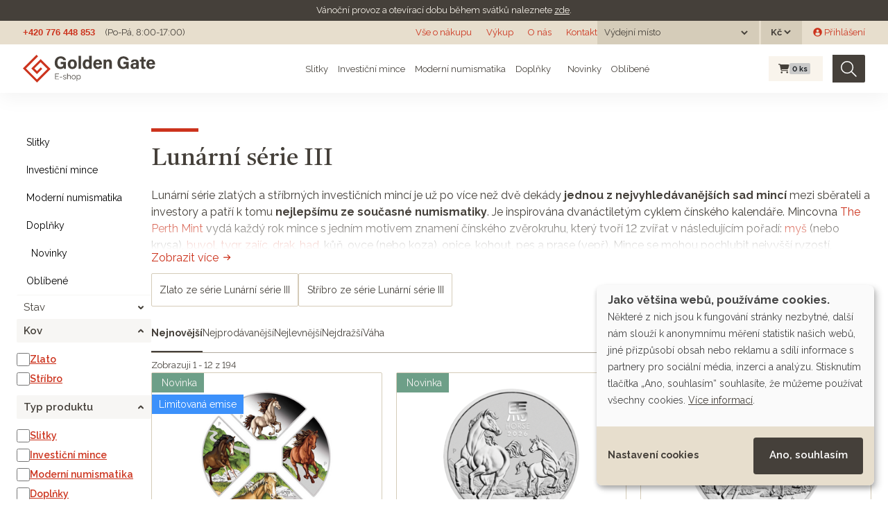

--- FILE ---
content_type: text/html; charset=utf-8
request_url: https://eshop.goldengate.cz/serie/lunarni-serie-iii?page=1&razeni=nejnovejsi
body_size: 96770
content:
<!doctype html>
<html lang="cs">
<head data-hook="inside_head">
  <meta charset="utf-8">
<title>Lunární série III - Investiční zlato a stříbro | GOLDEN GATE CZ</title>
<meta content="text/html; charset=UTF-8" http-equiv="Content-Type" />
<meta content="width=device-width, initial-scale=1.0, maximum-scale=1" name="viewport">
<meta name="google-site-verification" content="HeYGdxOLSp-ROepZ7yTpfAvh_Gmbi6RlQ0HGLy7OTMI" />
<meta name="seznam-wmt" content="GpyMnbhy1tO3WCA8gRGn7CSrvdsmO5bj" />
<link rel="preconnect" href="https://fonts.googleapis.com">
<link rel="preconnect" href="https://fonts.gstatic.com" crossorigin>
<meta name="keywords" content="" />
<meta name="description" content="Lunární série III na e-shopu Golden Gate. Největší prodejce drahých kovů na českém trhu. Investujte do zlata, stříbra či mincí online. Spořit lze již od 500 Kč. Přes 60 tisíc spokojených zákazníků." />
<meta name="og:title" content="Lunární série III" />
<meta name="twitter:title" content="Lunární série III" />
<meta name="og:url" content="/serie/lunarni-serie-iii" />
<meta name="twitter:url" content="/serie/lunarni-serie-iii" />
<meta name="og:description" content="Lunární série III na e-shopu Golden Gate. Největší prodejce drahých kovů na českém trhu. Investujte do zlata, stříbra či mincí online. Spořit lze již od 500 Kč. Přes 60 tisíc spokojených zákazníků." />
<link href="https://eshop.goldengate.cz/serie/lunarni-serie-iii?page=1&taxon=serie%2Flunarni-serie-iii" rel="canonical" />
<link rel="icon" type="image/x-icon" href="/assets/favicon-bf1d423d21e4d035e69b1c0cd89c36e17ecbd55ff9657207108aa5e77aca4eb2.ico" />
<link rel="stylesheet" href="/assets/spree/frontend/all-b9bc9e6c5ff4b00a62d80119d7f1f3a49db2eeb02bea040d7ac4629dadcd5dac.css" media="screen" />
<link rel="stylesheet" href="/assets/application-4c2fe7dfcc558330b62668d775a192faebac42f255133269320883b9ea78e513.css" media="screen" />
<meta name="csrf-param" content="authenticity_token" />
<meta name="csrf-token" content="VaESbpyb3kRI7rDnrDJtxGTEI_rt6W7enNV_qZySuT0p6_lFHkZEo34QREHwx0Xuwrq0n4RNe-gwCUpgGoDuew" />

<script src="/assets/application-20873250915baec1accd0c5ac5bf2e764d533f8fb74f7dd9f25b9cfc76c42689.js"></script>

<link href="https://dev.iconly.io/public/TYX4oKmzqDUZ/iconly.css" rel="stylesheet"/><!-- gg font development-->
<link rel="stylesheet" href="https://cdnjs.cloudflare.com/ajax/libs/font-awesome/6.4.2/css/all.min.css" integrity="sha512-z3gLpd7yknf1YoNbCzqRKc4qyor8gaKU1qmn+CShxbuBusANI9QpRohGBreCFkKxLhei6S9CQXFEbbKuqLg0DA==" crossorigin="anonymous" referrerpolicy="no-referrer" />

<link rel="stylesheet" href="https://cdn.jsdelivr.net/npm/glightbox/dist/css/glightbox.min.css" />
<script src="https://cdn.jsdelivr.net/gh/mcstudios/glightbox/dist/js/glightbox.min.js"></script>
<script src="https://ajax.googleapis.com/ajax/libs/webfont/1.6.26/webfont.js" type="text/javascript"></script>
<script src="https://www.gstatic.com/charts/loader.js" type="text/javascript"></script>
<script type="text/javascript">WebFont.load({google: {families: ["Castoro:regular:latin,latin-ext", "Raleway:regular,600,700:latin,latin-ext"]}});</script>

<script type="text/javascript">
  $(window).on('load', function () {
    $(document).on('click', '.cn-learn-more', function() {
      $('.cm-purposes').hide();
      $('.cm-purpose').find('input[type=checkbox]').prop('checked', false);
      setTimeout(function() {
        $('.cm-purposes').fadeIn('fast');
      }, 500);
    });
  });
  window.cookieButtonClicked = false;
  $(document).on('mouseover', '.cm-btn-success', function() {
    window.cookieButtonClicked = true;
  });
</script>

<script defer data-config="klaroConfig" type="application/javascript" src="https://cdn.kiprotect.com/klaro/v0.7.18/klaro.js"></script>
<!--[if lt IE 9]>
  <script src="//cdnjs.cloudflare.com/ajax/libs/html5shiv/3.6/html5shiv.min.js"></script>
  <script src="//cdnjs.cloudflare.com/ajax/libs/respond.js/1.4.2/respond.js"></script>
<![endif]-->
<script type="text/javascript">
  $.datepicker.setDefaults({ monthNames: ["Leden","Únor","Březen","Duben","Květen","Červen","Červenec","Srpen","Září","Říjen","Listopad","Prosinec"],  dateFormat: 'dd.mm.yy', dayNamesMin: ["Ne","Po","Út","St","Čt","Pá","So"], firstDay: 1});
</script>
<link href='/products?page=1&amp;razeni=nejnovejsi&amp;search%5Bserie_any%5D%5B%5D=78' rel='canonical'>

<script type="application/javascript">
  window.dataLayer = window.dataLayer || [];
  function gtag(){dataLayer.push(arguments);}
  gtag('js', new Date());
</script>
  <!-- Google Tag Manager -->
  <script>(function(w,d,s,l,i){w[l]=w[l]||[];w[l].push({'gtm.start':
      new Date().getTime(),event:'gtm.js'});var f=d.getElementsByTagName(s)[0],
    j=d.createElement(s),dl=l!='dataLayer'?'&l='+l:'';j.async=true;j.src=
    'https://www.googletagmanager.com/gtm.js?id='+i+dl;f.parentNode.insertBefore(j,f);
  })(window,document,'script','dataLayer','GTM-TQ4F2QQ');</script>
  <!-- End Google Tag Manager -->

  <!-- Hotjar Tracking Code for https://eshop.goldengate.cz/ -->
  <script type="text/plain" data-type="application/javascript" data-name="hotjar">
    (function(h,o,t,j,a,r){
      h.hj=h.hj||function(){(h.hj.q=h.hj.q||[]).push(arguments)};
      h._hjSettings={hjid:2219421,hjsv:6};
      a=o.getElementsByTagName('head')[0];
      r=o.createElement('script');r.async=1;
      r.src=t+h._hjSettings.hjid+j+h._hjSettings.hjsv;
      a.appendChild(r);
    })(window,document,'https://static.hotjar.com/c/hotjar-','.js?sv=');
  </script>

  <script type="text/javascript" src="https://c.seznam.cz/js/rc.js"></script>


  <link rel="apple-touch-icon" sizes="180x180" href="/assets/favicon/apple-touch-icon-3c0bdcf9c1b6e0362e4f8a3790c6be8b0b784a899fda2d3f7bd706fa6e81ed9a.png">
<link rel="icon" type="image/png" sizes="32x32" href="/assets/favicon/favicon-32x32-ce4d8725966b7a652457ef4d5b5ddde91ad2b0378c8942a1d17a63dc2a246ec0.png">
<link rel="icon" type="image/png" sizes="16x16" href="/assets/favicon/favicon-16x16-e39943b062d914487c7618e87b59a36ebe731ed3bec9455dde0c646dc62d2469.png">
<link rel="manifest" href="/assets/favicon/site.webmanifest-ab8b04d80c6ae9c83b92a40739162eea555f7653c458597c157903639b01c6ca.erb">
<link rel="mask-icon" href="/assets/favicon/safari-pinned-tab-1dc2e2854953ff5519bbce549aeee5fd1580ba3ba776074435d3e33d2f172d4e.svg" color="#F60000">
<link rel="shortcut icon" href="/assets/favicon/favicon-44fefcba6a7eb7c5e97bd2399b362da74a4513dec0bf51b1fc9fb956e1e9bfa7.ico">
<meta name="msapplication-TileColor" content="#da532c">
<meta name="msapplication-config" content="/assets/favicon/browserconfig-0c0f907f7cfc963c17e1cd2d2bda9a3acf63a084fa83a3d5c43075552491391c.xml">
<meta name="theme-color" content="#ffffff">
</head>
<body class="" id="default" data-hook="body">
<noscript>
<iframe height='0' src='https://www.googletagmanager.com/ns.html?id=GTM-TQ4F2QQ' style='display:none;visibility:hidden' width='0'></iframe>
</noscript>

<div class='notices'>
<div class='gg-notice'>
<p>V&aacute;nočn&iacute; provoz a otev&iacute;rac&iacute; dobu během&nbsp;sv&aacute;tků naleznete <a href="https://www.goldengate.cz/aktuality/vanocni-provoz-golden-gate">zde</a>.</p>
</div>
</div>
<div class='header non-sticky'>
<a class='logo hide w-inline-block' href='#'></a>
<div class='flex-horizontal'>
<a class='grey no-underline bold arial' href='tel:+420776448853'>+420 776 448 853</a>
<div class='margin-left-14px'>(Po-Pá, 8:00-17:00)</div>
</div>
<div class='flex-horizontal gap-10px'>
<div class='md-d-block sm-d-none xs-d-none'><a class="top-menu" href="/vse-o-nakupu">Vše o nákupu</a>
<a class="top-menu" href="/vykup">Výkup</a>
<a target="_blank" class="top-menu" href="https://www.goldengate.cz/o-nas/">O nás</a>
<a class="top-menu" href="/kontakt">Kontakt</a>
</div>
<div class='xs-d-none flex-horizontal'>

<div class='stock_location_selector dark-header-item'>
<div class='d-flex align-items-center'>
<form class="navbar-form stock_location_selector__form" action="/stock_location" accept-charset="UTF-8" method="post"><input type="hidden" name="authenticity_token" value="tFe7wMZ958MoNCdFRu9HK-j4fe8f_fq_dseAGkAF7ObdcAHGoEgJ024SSoNfMokDybYBmf5YGyNBAWzlglxBrw" autocomplete="off" /><span class='stock_location_selector__label mr-2'>Výdejní místo</span>
<label class='sr-only' for='stock_location'>
Výdejní místo
</label>
<select name="stock_location" id="stock_location" class="" onchange="this.form.submit()"><option value="" label=" "></option><option value="22">Otrokovice</option>
<option value="20">Poštou</option>
<option value="15">Praha 1</option>
<option value="12">Praha 6</option>
<option value="23">Ústí nad Orlicí</option></select>
<noscript><input type="submit" name="commit" value="Zvolit" id="change_currency" data-disable-with="Zvolit" /></noscript>
</form></div>
</div>

<div class='currency_selector dark-header-item ml-3px'>
<form class="navbar-form currency_selector__form" action="/zmenit_menu" accept-charset="UTF-8" method="get"><label class='sr-only' for='currency'>
Měna
</label>
<select name="currency" id="currency" class="" onchange="this.form.submit()"><option value="USD">$</option>
<option selected="selected" value="CZK">Kč</option>
<option value="EUR">€</option></select>
<noscript><input type="submit" name="commit" value="Zvolit" id="change_currency" data-disable-with="Zvolit" /></noscript>
</form></div>

</div>
<div class='xs-d-none flex-horizontal'>  <div id="link-to-login" class="ml-16px"><a class="" href="/login"><i class="gg-icon gg-icon-user-avatar-circle "></i> Přihlášení</a></div>
</div>
</div>
</div>

<div class='header sticky'>
<div class='logo navbar-brand'>
<a href="/"><img width="191" src="/assets/logo-eshop-9bc051111858445e25f1258150a95a718fb8b7b37c9f3a5a869a3c37eb65ffb5.svg" /></a>
</div>
<div class='flex-horizontal gap-10px top-menu'>
<div class='menu__item menu__item--subitems'>
<a class="menu__link" href="/slitky">Slitky</a>
<div class='menu__subitems'>
<div class='menu__subitem'>
<a class="menu__link" href="/slitky?search%5Bmetal_any%5D%5B%5D=gold"><img alt="Zlaté slitky" height="24" src="/assets/products/gold_bar-77d2ffa6e3db6299987abc95081e3291c0f5226dba9731bea38307c9dca63a8b.svg" />
Zlaté slitky
</a></div>

<div class='menu__subitem'>
<a class="menu__link" href="/slitky?search%5Bmetal_any%5D%5B%5D=silver"><img alt="Stříbrné slitky" height="24" src="/assets/products/silver_bar-83a4baa4d1cba1b5568a158c0c6fa324ae89ef84160a709d77a35de12891830e.svg" />
Stříbrné slitky
</a></div>

<div class='menu__subitem'>
<a class="menu__link" href="/slitky?search%5Bmetal_any%5D%5B%5D=platinum"><img alt="Platinové slitky" height="24" src="/assets/products/platinum_bar-c92378413b9c395771e8c443331a063084ccd94d65643f97dc91c57e35c17d8c.svg" />
Platinové slitky
</a></div>

</div>
</div>

<div class='menu__item menu__item--subitems'>
<a class="menu__link" href="/investicni-mince">Investiční mince</a>
<div class='menu__subitems'>
<div class='menu__subitem'>
<a class="menu__link" href="/investicni-mince?search%5Bmetal_any%5D%5B%5D=gold"><img alt="Zlaté investiční mince" height="24" src="/assets/products/gold_coin-ac62149f67ef7193688689395171298659edd8bafd1ac0f04a3c9db623196c1a.svg" />
Zlaté investiční mince
</a></div>

<div class='menu__subitem'>
<a class="menu__link" href="/investicni-mince?search%5Bmetal_any%5D%5B%5D=silver"><img alt="Stříbrné investiční mince" height="24" src="/assets/products/silver_coin-de13865cdaaa3756266486249a9f1ab1494b41e5a067d726c9e825a74d11dc54.svg" />
Stříbrné investiční mince
</a></div>

<div class='menu__subitem'>
<a class="menu__link" href="/investicni-mince?search%5Bmetal_any%5D%5B%5D=platinum"><img alt="Platinové investiční mince" height="24" src="/assets/products/platinum_coin-9efd77354b8a0488eb090d15d94955934805c1472e4e8e3e467b653982222b83.svg" />
Platinové investiční mince
</a></div>

</div>
</div>

<div class='menu__item menu__item--subitems'>
<a class="menu__link" href="/moderni-numismatika">Moderní numismatika</a>
<div class='menu__subitems'>
<div class='menu__subitem'>
<a class="menu__link" href="/moderni-numismatika?search%5Bmetal_any%5D%5B%5D=gold"><img alt="Zlatá moderní numismatika" height="24" src="/assets/products/gold_coin-ac62149f67ef7193688689395171298659edd8bafd1ac0f04a3c9db623196c1a.svg" />
Zlatá moderní numismatika
</a></div>

<div class='menu__subitem'>
<a class="menu__link" href="/moderni-numismatika?search%5Bmetal_any%5D%5B%5D=silver"><img alt="Stříbrná moderní numismatika" height="24" src="/assets/products/silver_coin-de13865cdaaa3756266486249a9f1ab1494b41e5a067d726c9e825a74d11dc54.svg" />
Stříbrná moderní numismatika
</a></div>

<div class='menu__subitem'>
<a class="menu__link" href="/moderni-numismatika?search%5Bmetal_any%5D%5B%5D=platinum"><img alt="Platinová moderní numismatika" height="24" src="/assets/products/platinum_coin-9efd77354b8a0488eb090d15d94955934805c1472e4e8e3e467b653982222b83.svg" />
Platinová moderní numismatika
</a></div>

</div>
</div>

<div class='menu__item menu__item--subitems'>
<a class="menu__link" href="/doplnky">Doplňky</a>
<div class='menu__subitems'>
<div class='menu__subitem'>
<a class="menu__link" href="/doplnky?search%5Bmetal_any%5D%5B%5D=gold"><img alt="Zlaté doplňky" height="24" src="/assets/products/gold_coin-ac62149f67ef7193688689395171298659edd8bafd1ac0f04a3c9db623196c1a.svg" />
Zlaté doplňky
</a></div>

<div class='menu__subitem'>
<a class="menu__link" href="/doplnky?search%5Bmetal_any%5D%5B%5D=silver"><img alt="Stříbrné doplňky" height="24" src="/assets/products/silver_coin-de13865cdaaa3756266486249a9f1ab1494b41e5a067d726c9e825a74d11dc54.svg" />
Stříbrné doplňky
</a></div>

</div>
</div>

<div class='menu__item menu__item--hide-to-md'>
<a class="menu__link" href="/produkty?jen_novinky=1"><i class="gg-icon gg-icon-star-large mr-1"></i> Novinky</a>
</div>

<div class='menu__item menu__item--hide-to-lg'>
<a class="menu__link" href="/favorite_products">Oblíbené</a>
</div>

</div>
<div class='flex-horizontal'>
<div id="link-to-cart" class="flex-horizontal top-cart mr-14px ml-10px" data-hook>
  <div class='cart__wrapper'>
<a class="menu__item cart-info full" href="/cart"><i class="fa fa-shopping-cart cart__icon "></i>
<span class='badge badge-secondary cart__pcs'>
0
<span class='cart__pcs-label'>ks</span>
</span>
</a></div>

  <noscript>
    <a href="/cart">Košík</a>
  </noscript> 
</div>

<script>Spree.fetch_cart('/cart_link')</script>


<form class="flex-horizontal search w-form" action="/produkty" accept-charset="UTF-8" method="get">
  <input type="search" name="keywords" id="keywords" placeholder="Hledat" aria-label="Hledat" class="search-input w-input master-search-autocomplete" />
  <button type="submit" class="search-img" title="Hledat"><img src="/assets/icons/search-69d65a2e7e844eeaa97f8981bd22691f1f88e010f4878e181a00fb2313079ba5.svg" /></button>
</form>
</div>
</div>
<nav class='navbar bg-faded d-flex navbar-light d-md-none header sticky' id='mobile-menu'>
<div class='logo navbar-brand'>
<a href="/"><img src="/assets/logo-eshop-9bc051111858445e25f1258150a95a718fb8b7b37c9f3a5a869a3c37eb65ffb5.svg" /></a>
</div>
<div class='flex-horizontal gap-10px'>
<div class='top-cart'>
<div class='cart__wrapper'>
<a class="menu__item cart-info full" href="/cart"><i class="fa fa-shopping-cart cart__icon "></i>
<span class='badge badge-secondary cart__pcs'>
0
<span class='cart__pcs-label'>ks</span>
</span>
</a></div>

<noscript>
<a href="/cart">Košík</a>
</noscript>
</div>
<button class='navbar-toggler' data-target='#mobile-menu-content' data-toggle='slide-collapse' type='button'>
<span class='navbar-toggler-icon'></span>
</button>
</div>
</nav>
<div class='mobile-menu-content collapse navbar-collapse' id='mobile-menu-content'>
<div class='flex-vertical justify-between gap-10px align-stretch'>
<div class='flex-vertical gap-10px'>
<div class='stock_location_selector dark-header-item'>
<div class='d-flex align-items-center'>
<form class="navbar-form stock_location_selector__form" action="/stock_location" accept-charset="UTF-8" method="post"><input type="hidden" name="authenticity_token" value="xVN8kcMXSJ4VZYp5MBx8m7z8cYQ3mgPzew7dT7qu116sdMaXpSKmjlND578pwbKznbIN8tY_4m9MyDGwePd6Fw" autocomplete="off" /><span class='stock_location_selector__label mr-2'>Výdejní místo</span>
<label class='sr-only' for='stock_location'>
Výdejní místo
</label>
<select name="stock_location" id="stock_location" class="" onchange="this.form.submit()"><option value="" label=" "></option><option value="22">Otrokovice</option>
<option value="20">Poštou</option>
<option value="15">Praha 1</option>
<option value="12">Praha 6</option>
<option value="23">Ústí nad Orlicí</option></select>
<noscript><input type="submit" name="commit" value="Zvolit" id="change_currency" data-disable-with="Zvolit" /></noscript>
</form></div>
</div>

<div class='currency_selector dark-header-item ml-3px'>
<form class="navbar-form currency_selector__form" action="/zmenit_menu" accept-charset="UTF-8" method="get"><span class='currency_selector__label mr-2'>Měna</span>
<label class='sr-only' for='currency'>
Měna
</label>
<select name="currency" id="currency" class="" onchange="this.form.submit()"><option value="USD">$</option>
<option selected="selected" value="CZK">Kč</option>
<option value="EUR">€</option></select>
<noscript><input type="submit" name="commit" value="Zvolit" id="change_currency" data-disable-with="Zvolit" /></noscript>
</form></div>

<div class='mb-2'></div>
<ul class='navbar-nav mobile-menu__menu'>
<li class='nav-item mobile-menu__item'>
<a class="nav-link mobile-menu__link" href="/slitky">Slitky</a>
</li>
<li class='nav-item mobile-menu__item'>
<a class="nav-link mobile-menu__link" href="/investicni-mince">Investiční mince</a>
</li>
<li class='nav-item mobile-menu__item'>
<a class="nav-link mobile-menu__link" href="/moderni-numismatika">Moderní numismatika</a>
</li>
<li class='nav-item mobile-menu__item'>
<a class="nav-link mobile-menu__link" href="/doplnky">Doplňky</a>
</li>
<li class='nav-item mobile-menu__item'>
<a class="nav-link mobile-menu__link" href="/produkty?jen_novinky=1"><i class="gg-icon gg-icon-star-large mr-1"></i> Novinky</a>
</li>
<li class='nav-item mobile-menu__item'>
<a class="nav-link mobile-menu__link" href="/favorite_products">Oblíbené</a>
</li>
</ul>
</div>
<ul class='navbar-nav mobile-menu__menu mobile-menu__menu--red mt-32px'>
<li></li>
<li class='nav-item' id='link-to-login'>
<a class="nav-link" href="/login"><i class="gg-icon gg-icon-user-thin mr-2"></i>
Přihlášení
</a></li>
<li class='nav-item'><a class="nav-link" href="/vse-o-nakupu">Vše o nákupu</a></li>
<li class='nav-item'><a class="nav-link" href="/vykup">Výkup</a></li>
<li class='nav-item'><a target="_blank" class="nav-link" href="https://www.goldengate.cz/o-nas/">O nás</a></li>
<li class='nav-item'><a class="nav-link" href="/kontakt">Kontakt</a></li>
</ul>
</div>
</div>
<div class='menu-overlay'></div>

<div class='mb-2 d-block d-md-none'>
<div class='mobile-search'><form class="flex-horizontal search w-form" action="/produkty" accept-charset="UTF-8" method="get">
  <input type="search" name="keywords" id="keywords" placeholder="Hledat" aria-label="Hledat" class="search-input w-input master-search-autocomplete" />
  <button type="submit" class="search-img" title="Hledat"><img src="/assets/icons/search-69d65a2e7e844eeaa97f8981bd22691f1f88e010f4878e181a00fb2313079ba5.svg" /></button>
</form></div>
</div>

<div class="section">
  <div class="content-wrapper">
    <div class="flex-horizontal items-start w-100 gap-38px gap-sm-10px">
      <aside id="sidebar">
  <div data-hook='taxon_sidebar_navigation'>
<a class='toggle-filter btn btn-outline-secondary btn-block d-block d-md-none mb-3' data-hide='Skrýt filtry' data-show='Zobrazit filtry' data-target='.sidebar_products_search' data-toggle='collapse'>Zobrazit filtry</a>
<div class='collapse d-md-block sidebar_products_search'>
<div class='flex-vertical'>
<a class="sidebar__item  " href="/slitky">Slitky</a>

<a class="sidebar__item  " href="/investicni-mince">Investiční mince</a>

<a class="sidebar__item  " href="/moderni-numismatika">Moderní numismatika</a>

<a class="sidebar__item  " href="/doplnky">Doplňky</a>

<a class="sidebar__item  " href="/produkty?jen_novinky=1"><i class="gg-icon gg-icon-star-large mr-1"></i> Novinky</a>

<a class="sidebar__item  " href="/favorite_products">Oblíbené</a>

</div>
</div>

<form id="sidebar_products_search" class="sidebar_products_search filters collapse d-md-block" action="" accept-charset="UTF-8" method="get"><input type="hidden" name="per_page" id="per_page" autocomplete="off" />
<input type="hidden" name="keywords" id="keywords" autocomplete="off" />
<input type="hidden" name="razeni" id="razeni" value="nejnovejsi" autocomplete="off" />
<div class='filter general filter--closed'>
<div class='filter__title'>Stav</div>
<div class='filter__options'>
<div class='filter__option'>
<input type="checkbox" name="jen_novinky" id="jen_novinky" value="1" class="filter-checkbox" />
<label class="" for="jen_novinky">Jen novinky
</label></div>
<div class='filter__option'>
<input type="checkbox" name="jen_skladem" id="jen_skladem" value="1" class="filter-checkbox" />
<label class="" for="jen_skladem">Jen skladem
</label></div>
</div>
</div>
<div class='filter Kov'>
<div class='filter__title'>Kov</div>
<div class='filter__options'>
<div class='filter__option'>
<input type="checkbox" name="search[metal_any][]" id="metal_any_Zlato" value="gold" class="filter-checkbox" />
<label for="metal_any_Zlato">Zlato</label>
</div>
<div class='filter__option'>
<input type="checkbox" name="search[metal_any][]" id="metal_any_St__bro" value="silver" class="filter-checkbox" />
<label for="metal_any_St__bro">Stříbro</label>
</div>
</div>
</div>

<div class='filter Typ_produktu'>
<div class='filter__title'>Typ produktu</div>
<div class='filter__options'>
<div class='filter__option'>
<input type="checkbox" name="search[typ_any][]" id="typ_any_Slitky" value="4" class="filter-checkbox" data-link="/slitky" />
<label for="typ_any_Slitky">Slitky</label>
</div>
<div class='filter__option'>
<input type="checkbox" name="search[typ_any][]" id="typ_any_Investi_n__mince" value="5" class="filter-checkbox" data-link="/investicni-mince" />
<label for="typ_any_Investi_n__mince">Investiční mince</label>
</div>
<div class='filter__option'>
<input type="checkbox" name="search[typ_any][]" id="typ_any_Modern__numismatika" value="6" class="filter-checkbox" data-link="/moderni-numismatika" />
<label for="typ_any_Modern__numismatika">Moderní numismatika</label>
</div>
<div class='filter__option'>
<input type="checkbox" name="search[typ_any][]" id="typ_any_Dopl_ky" value="7" class="filter-checkbox" data-link="/doplnky" />
<label for="typ_any_Dopl_ky">Doplňky</label>
</div>
</div>
</div>

<div class='filter Typ_mince'>
<div class='filter__title'>Typ mince</div>
<div class='filter__options'>
<div class='filter__option'>
<input type="checkbox" name="search[coin_type_any][]" id="coin_type_any_Investi_n_" value="Investiční" class="filter-checkbox" />
<label for="coin_type_any_Investi_n_">Investiční</label>
</div>
<div class='filter__option'>
<input type="checkbox" name="search[coin_type_any][]" id="coin_type_any_Modern_" value="Moderní" class="filter-checkbox" />
<label for="coin_type_any_Modern_">Moderní</label>
</div>
</div>
</div>

<div class='filter Hmotnost'>
<div class='filter__title'>Hmotnost</div>
<div class='filter__options'>
<div class='filter__option'>
<input type="checkbox" name="search[size_any][]" id="size_any_1_10_oz" value="1/10 oz" class="filter-checkbox" />
<label for="size_any_1_10_oz">1/10 oz</label>
</div>
<div class='filter__option collapse'>
<input type="checkbox" name="search[size_any][]" id="size_any_1_4_oz" value="1/4 oz" class="filter-checkbox" />
<label for="size_any_1_4_oz">1/4 oz</label>
</div>
<div class='filter__option collapse'>
<input type="checkbox" name="search[size_any][]" id="size_any_1_2_oz" value="1/2 oz" class="filter-checkbox" />
<label for="size_any_1_2_oz">1/2 oz</label>
</div>
<div class='filter__option bold'>
<input type="checkbox" name="search[size_any][]" id="size_any_1_oz" value="1 oz" class="filter-checkbox" />
<label for="size_any_1_oz">1 oz</label>
</div>
<div class='filter__option collapse'>
<input type="checkbox" name="search[size_any][]" id="size_any_2_oz" value="2 oz" class="filter-checkbox" />
<label for="size_any_2_oz">2 oz</label>
</div>
<div class='filter__option collapse'>
<input type="checkbox" name="search[size_any][]" id="size_any_3_oz" value="3 oz" class="filter-checkbox" />
<label for="size_any_3_oz">3 oz</label>
</div>
<div class='filter__option collapse'>
<input type="checkbox" name="search[size_any][]" id="size_any_4_oz" value="4 oz" class="filter-checkbox" />
<label for="size_any_4_oz">4 oz</label>
</div>
<div class='filter__option collapse'>
<input type="checkbox" name="search[size_any][]" id="size_any_5_oz" value="5 oz" class="filter-checkbox" />
<label for="size_any_5_oz">5 oz</label>
</div>
<div class='filter__option collapse'>
<input type="checkbox" name="search[size_any][]" id="size_any_10_oz" value="10 oz" class="filter-checkbox" />
<label for="size_any_10_oz">10 oz</label>
</div>
<div class='filter__option bold'>
<input type="checkbox" name="search[size_any][]" id="size_any_1_kg" value="1 kg" class="filter-checkbox" />
<label for="size_any_1_kg">1 kg</label>
</div>
<a data-toggle="collapse" data-show-label="Více" data-hide-label="Méně" class="show_more_filters" href=".Hmotnost .filter__option.collapse:not(.hidden_weight)">Více</a>
</div>
</div>

<div class='filter S_rie'>
<div class='filter__title'>Série</div>
<div class='filter__options'>
<div class='filter__option'>
<input type="checkbox" name="search[serie_any][]" id="serie_any_Lun_rn__s_rie_III" value="78" class="filter-checkbox" data-link="/serie/lunarni-serie-iii" />
<label for="serie_any_Lun_rn__s_rie_III">Lunární série III</label>
</div>
<div class='filter__option'>
<input type="checkbox" name="search[serie_any][]" id="serie_any_Lun_rn__s_rie_III_-_Rok_Buvola_2021" value="120" class="filter-checkbox" data-link="/serie/lunarni-serie-iii-rok-buvola-2021" />
<label for="serie_any_Lun_rn__s_rie_III_-_Rok_Buvola_2021">Lunární série III - Rok Buvola 2021</label>
</div>
<div class='filter__option'>
<input type="checkbox" name="search[serie_any][]" id="serie_any_Lun_rn__s_rie_III_-_Rok_Draka_2024" value="567" class="filter-checkbox" data-link="/serie/lunarni-serie-iii-rok-draka-2024" />
<label for="serie_any_Lun_rn__s_rie_III_-_Rok_Draka_2024">Lunární série III - Rok Draka 2024</label>
</div>
<div class='filter__option collapse'>
<input type="checkbox" name="search[serie_any][]" id="serie_any_Lun_rn__s_rie_III_-_Rok_Hada_2025" value="574" class="filter-checkbox" data-link="/serie/lunarni-serie-iii-rok-hada-2025" />
<label for="serie_any_Lun_rn__s_rie_III_-_Rok_Hada_2025">Lunární série III - Rok Hada 2025</label>
</div>
<div class='filter__option collapse'>
<input type="checkbox" name="search[serie_any][]" id="serie_any_Lun_rn__s_rie_III_-_Rok_Kon__2026" value="590" class="filter-checkbox" data-link="/serie/lunarni-serie-iii-rok-kone-2026" />
<label for="serie_any_Lun_rn__s_rie_III_-_Rok_Kon__2026">Lunární série III - Rok Koně 2026</label>
</div>
<div class='filter__option collapse'>
<input type="checkbox" name="search[serie_any][]" id="serie_any_Lun_rn__s_rie_III_-_Rok_My_i_2020" value="121" class="filter-checkbox" data-link="/serie/lunarni-serie-iii-rok-mysi-2020" />
<label for="serie_any_Lun_rn__s_rie_III_-_Rok_My_i_2020">Lunární série III - Rok Myši 2020</label>
</div>
<div class='filter__option collapse'>
<input type="checkbox" name="search[serie_any][]" id="serie_any_Lun_rn__s_rie_III_-_Rok_Tygra_2022" value="124" class="filter-checkbox" data-link="/serie/lunarni-serie-iii-rok-tygra-2022" />
<label for="serie_any_Lun_rn__s_rie_III_-_Rok_Tygra_2022">Lunární série III - Rok Tygra 2022</label>
</div>
<div class='filter__option collapse'>
<input type="checkbox" name="search[serie_any][]" id="serie_any_Lun_rn__s_rie_III_-_Rok_Zaj_ce_2023" value="500" class="filter-checkbox" data-link="/serie/lunarni-serie-iii-rok-zajice-2023" />
<label for="serie_any_Lun_rn__s_rie_III_-_Rok_Zaj_ce_2023">Lunární série III - Rok Zajíce 2023</label>
</div>
<a data-toggle="collapse" data-show-label="Více" data-hide-label="Méně" class="show_more_filters" href=".S_rie .filter__option.collapse">Více</a>
</div>
</div>

<div class='filter T_ma'>
<div class='filter__title'>Téma</div>
<div class='filter__options'>
<div class='filter__option'>
<input type="checkbox" name="search[theme_any][]" id="theme_any_D_rkov__mince" value="137" class="filter-checkbox" data-link="/tema/darkove-mince" />
<label for="theme_any_D_rkov__mince">Dárkové mince</label>
</div>
<div class='filter__option'>
<input type="checkbox" name="search[theme_any][]" id="theme_any_Drak" value="39" class="filter-checkbox" data-link="/tema/drak" />
<label for="theme_any_Drak">Drak</label>
</div>
<div class='filter__option'>
<input type="checkbox" name="search[theme_any][]" id="theme_any_Etue" value="144" class="filter-checkbox" data-link="/tema/etue" />
<label for="theme_any_Etue">Etue</label>
</div>
<div class='filter__option collapse'>
<input type="checkbox" name="search[theme_any][]" id="theme_any_Fauna_a_flora" value="15" class="filter-checkbox" data-link="/tema/fauna-a-flora" />
<label for="theme_any_Fauna_a_flora">Fauna a flora</label>
</div>
<div class='filter__option collapse'>
<input type="checkbox" name="search[theme_any][]" id="theme_any_Lun_rn__rok" value="557" class="filter-checkbox" data-link="/tema/lunarni-rok" />
<label for="theme_any_Lun_rn__rok">Lunární rok</label>
</div>
<div class='filter__option collapse'>
<input type="checkbox" name="search[theme_any][]" id="theme_any_Narozeniny___Sv_tek" value="29" class="filter-checkbox" data-link="/tema/narozeniny-svatek" />
<label for="theme_any_Narozeniny___Sv_tek">Narozeniny / Svátek</label>
</div>
<div class='filter__option collapse'>
<input type="checkbox" name="search[theme_any][]" id="theme_any_Pro_d_t_" value="511" class="filter-checkbox" data-link="/tema/pro-dite" />
<label for="theme_any_Pro_d_t_">Pro dítě</label>
</div>
<div class='filter__option collapse'>
<input type="checkbox" name="search[theme_any][]" id="theme_any_Pro_n_j" value="509" class="filter-checkbox" data-link="/tema/pro-nej" />
<label for="theme_any_Pro_n_j">Pro něj</label>
</div>
<div class='filter__option collapse'>
<input type="checkbox" name="search[theme_any][]" id="theme_any_Pro_ni" value="510" class="filter-checkbox" data-link="/tema/pro-ni" />
<label for="theme_any_Pro_ni">Pro ni</label>
</div>
<a data-toggle="collapse" data-show-label="Více" data-hide-label="Méně" class="show_more_filters" href=".T_ma .filter__option.collapse">Více</a>
</div>
</div>

<div class='filter Sl_v_rna___Mincovna'>
<div class='filter__title'>Slévárna / Mincovna</div>
<div class='filter__options'>
<div class='filter__option'>
<input type="checkbox" name="search[producer_any][]" id="producer_any_Produits_Artistiques_M_taux_Pr_cieux__PAMP_SA_" value="57" class="filter-checkbox" data-link="/slevarna-mincovna/produits-artistiques-metaux-precieux-pamp-sa" />
<label for="producer_any_Produits_Artistiques_M_taux_Pr_cieux__PAMP_SA_">Produits Artistiques Métaux Précieux (PAMP SA)</label>
</div>
<div class='filter__option'>
<input type="checkbox" name="search[producer_any][]" id="producer_any_The_Perth_Mint" value="13" class="filter-checkbox" data-link="/slevarna-mincovna/the-perth-mint" />
<label for="producer_any_The_Perth_Mint">The Perth Mint</label>
</div>
</div>
</div>

<div class='filter Zpracov_n_'>
<div class='filter__title'>Zpracování</div>
<div class='filter__options'>
<div class='filter__option'>
<input type="checkbox" name="search[finish_any][]" id="finish_any_Antique_finish" value="Antique finish" class="filter-checkbox" />
<label for="finish_any_Antique_finish">Antique finish</label>
</div>
<div class='filter__option'>
<input type="checkbox" name="search[finish_any][]" id="finish_any_BU" value="BU" class="filter-checkbox" />
<label for="finish_any_BU">BU</label>
</div>
<div class='filter__option'>
<input type="checkbox" name="search[finish_any][]" id="finish_any_Kolorovan_" value="Kolorovaná" class="filter-checkbox" />
<label for="finish_any_Kolorovan_">Kolorovaná</label>
</div>
<div class='filter__option collapse'>
<input type="checkbox" name="search[finish_any][]" id="finish_any_Pozlacen_" value="Pozlacená" class="filter-checkbox" />
<label for="finish_any_Pozlacen_">Pozlacená</label>
</div>
<div class='filter__option collapse'>
<input type="checkbox" name="search[finish_any][]" id="finish_any_Proof" value="Proof" class="filter-checkbox" />
<label for="finish_any_Proof">Proof</label>
</div>
<div class='filter__option collapse'>
<input type="checkbox" name="search[finish_any][]" id="finish_any_Vysok__reli_f" value="Vysoký reliéf" class="filter-checkbox" />
<label for="finish_any_Vysok__reli_f">Vysoký reliéf</label>
</div>
<a data-toggle="collapse" data-show-label="Více" data-hide-label="Méně" class="show_more_filters" href=".Zpracov_n_ .filter__option.collapse">Více</a>
</div>
</div>

<div class='filter Emitent'>
<div class='filter__title'>Emitent</div>
<div class='filter__options'>
<div class='filter__option'>
<input type="checkbox" name="search[product_issuer_any][]" id="product_issuer_any_Australie" value="Australie" class="filter-checkbox" />
<label for="product_issuer_any_Australie">Australie</label>
</div>
<div class='filter__option'>
<input type="checkbox" name="search[product_issuer_any][]" id="product_issuer_any_Tuvalu" value="Tuvalu" class="filter-checkbox" />
<label for="product_issuer_any_Tuvalu">Tuvalu</label>
</div>
</div>
</div>

<div class='filter'>
<div class='filter__title'>
Cena
</div>
<div class='filter__options'>
<div class='filtercontent filter-slider'>
<div class='filter-slider__labels'>
<span class='filter-slider__label filter-slider__label--from'>
<input class='filter-slider__value' id='price-from-value' name='search[price_gte]' type='text'>
</span>
<span class='filter-slider__label filter-slider__label--to'>
<input class='filter-slider__value' id='price-to-value' name='search[price_lte]' type='text'>
</span>
</div>
<div class='filter-slider__slider-wrapper'>
<div class='filter-slider__slider' id='price-range'></div>
</div>
</div>
</div>
</div>
<script>
  $(window).on('load', function() {
        function updateLabels(min, max) {
          $("#price-from-label").text(Math.floor(min));
          $("#price-to-label").text(Math.round(max));
          $("#price-from-value").val(Math.ceil(min));
          $("#price-to-value").val(Math.ceil(max));
        }
  
        var priceRange = $("#price-range");
        if(!priceRange.hasClass('ui-slider')) {
        priceRange.slider({
          range: true,
          min: 0,
          max: 1104663.0,
          values: [0, 1104663.0],
          slide: function (event, ui) {
            updateLabels(ui.values[0], ui.values[1])
          },
          change: function (event, ui) {
            filter_products();
            event.preventDefault();
            return false;
          }
        });
  
        $("#price-to-value").on('change', function(){
          var val = parseFloat($(this).val());
          if(!isNaN((val))) {
            priceRange.slider("values", 1, val);
          }
        });
  
        $("#price-from-value").on('change', function(){
          var val = parseFloat($(this).val());
          if(!isNaN((val))) {
            priceRange.slider("values", 0, val);
          }
        });
        updateLabels(priceRange.slider("values", 0), priceRange.slider("values", 1));
      }
    });
</script>

<div class='mt-4 hidden' id='cancel_filters'>
<small><a href="/serie/lunarni-serie-iii">Zrušit filtry</a></small>
</div>
</form><script>
  $(window).on('load', function() {
    change_show_more_filters_label_text();
  })
</script>


<script>
  $('.toggle-filter').on('click', function(){
    $(this).toggleClass('active');
    if($(this).hasClass('active')){
      $(this).html($(this).data('hide'));
    }else{
        $(this).html($(this).data('show'));
    }
  });
</script>

</div>

</aside>

      <div id="content" class="w-100">
        
        <div class='separator'></div>
<h1 class='font-35px'>Lunární série III</h1>
<div class='read-more'>
<div class='taxon__description collapse' id='taxon-description'>
<p><p>Lunární série zlatých a stříbrných investičních mincí je už po více než dvě dekády <strong>jednou z nejvyhledávanějších sad mincí</strong> mezi sběrateli a investory&nbsp;a patří k tomu <strong>nejlepšímu ze současné numismatiky</strong>. Je inspirována dvanáctiletým cyklem čínského kalendáře. Mincovna <a href="https://eshop.goldengate.cz/slevarna-mincovna/the-perth-mint">The Perth Mint</a> vydá každý rok mince s jedním motivem znamení čínského zvěrokruhu, který tvoří 12 zvířat v následujícím pořadí: <a href="https://eshop.goldengate.cz/serie/lunarni-serie-iii?utf8=%E2%9C%93&amp;per_page=&amp;keywords=&amp;razeni=neprodavanejsi&amp;search%5Bserie_any%5D%5B%5D=121&amp;search%5Bprice_gte%5D=0&amp;search%5Bprice_lte%5D=536982">myš</a> (nebo krysa), <a href="https://eshop.goldengate.cz/serie/lunarni-serie-iii?utf8=%E2%9C%93&amp;per_page=&amp;keywords=&amp;razeni=neprodavanejsi&amp;search%5Bserie_any%5D%5B%5D=120&amp;search%5Bprice_gte%5D=0&amp;search%5Bprice_lte%5D=536982">buvol</a>, <a href="https://eshop.goldengate.cz/serie/lunarni-serie-iii?utf8=%E2%9C%93&amp;per_page=&amp;keywords=&amp;razeni=neprodavanejsi&amp;search%5Bserie_any%5D%5B%5D=124&amp;search%5Bprice_gte%5D=0&amp;search%5Bprice_lte%5D=536982">tygr</a>, <a href="https://eshop.goldengate.cz/serie/lunarni-serie-iii?utf8=%E2%9C%93&amp;per_page=&amp;keywords=&amp;razeni=neprodavanejsi&amp;search%5Bserie_any%5D%5B%5D=500&amp;search%5Bprice_gte%5D=0&amp;search%5Bprice_lte%5D=536982">zajíc</a>, <a href="https://eshop.goldengate.cz/serie/lunarni-serie-iii?utf8=%E2%9C%93&amp;per_page=&amp;keywords=&amp;razeni=nejnovejsi&amp;search%5Bserie_any%5D%5B%5D=567&amp;search%5Bprice_gte%5D=0&amp;search%5Bprice_lte%5D=517436">drak</a>, <a href="https://eshop.goldengate.cz/serie/lunarni-serie-iii?per_page=&amp;keywords=&amp;razeni=nejnovejsi&amp;search%5Bserie_any%5D%5B%5D=574&amp;search%5Bprice_gte%5D=0&amp;search%5Bprice_lte%5D=517436">had</a>, kůň, ovce (nebo koza), opice, kohout, pes a prase (vepř). Mince se mohou pochlubit nejvyšší ryzostí, <strong>špičkovým zpracováním a designem</strong> od nejlepších světových návrhářů.</p></p>

<p><p>Cena mincí z Lunární série se pohybuje blízko cen investičních mincí a slitků. Avšak vzhledem k vysoké poptávce a omezenému počtu vyražených kusů, <strong>jejich cena v čase roste </strong>a brzy <strong>výrazně převyšuje cenu kovu</strong>. Mince jsou navíc originálním dárkem pro všechny generace. Potěší nejen sběratele ale i ty, kdo se v daném znamení narodili, nebo teprve narodí. Zlatá nebo stříbrná mince je <strong>skvělým dárkem do kolébky</strong>, který nosí štěstí a prosperitu.</p></p>

<p><p>Australská mincovna a slévárna <a href="https://eshop.goldengate.cz/slevarna-mincovna/the-perth-mint">The Perth Mint </a>v roce 2019 navázala na obrovský úspěch Lunární série I a II a začala vydávat již třetí sérii zlatých a stříbrných mincí.&nbsp;Doporučujeme zakoupit vždy od každé mince více kusů, jednu do vlastní sbírky, další pro své blízké nebo pro případ pozdějšího prodeje. Pokud má člověk jen jednu sadu, bývá mu později líto ji prodat, přestože velmi zhodnotí. Proto je dobré mít pár jednotek kusů navíc.</p></p>

<p><h3><strong>Mince z Lunární série III</strong></h3></p>

<p><p><a href="https://eshop.goldengate.cz/serie/lunarni-serie-iii?utf8=%E2%9C%93&amp;per_page=&amp;keywords=&amp;razeni=neprodavanejsi&amp;search%5Bserie_any%5D%5B%5D=121&amp;search%5Bprice_gte%5D=0&amp;search%5Bprice_lte%5D=536982"><strong>1. mince - Rok Myši 2020</strong></a></p></p>

<p><p><a href="https://eshop.goldengate.cz/serie/lunarni-serie-iii?utf8=%E2%9C%93&amp;per_page=&amp;keywords=&amp;razeni=neprodavanejsi&amp;search%5Bserie_any%5D%5B%5D=120&amp;search%5Bprice_gte%5D=0&amp;search%5Bprice_lte%5D=536982"><strong>2. mince - Rok Buvola 2021</strong></a></p></p>

<p><p><a href="https://eshop.goldengate.cz/serie/lunarni-serie-iii?utf8=%E2%9C%93&amp;per_page=&amp;keywords=&amp;razeni=neprodavanejsi&amp;search%5Bserie_any%5D%5B%5D=124&amp;search%5Bprice_gte%5D=0&amp;search%5Bprice_lte%5D=536982"><strong>3. mince - Rok Tygra 2022</strong></a></p></p>

<p><p><a href="https://eshop.goldengate.cz/serie/lunarni-serie-iii?utf8=%E2%9C%93&amp;per_page=&amp;keywords=&amp;razeni=neprodavanejsi&amp;search%5Bserie_any%5D%5B%5D=500&amp;search%5Bprice_gte%5D=0&amp;search%5Bprice_lte%5D=536982"><strong>4. mince - Rok Zajíce 2023</strong></a></p></p>

<p><p><a href="https://eshop.goldengate.cz/serie/lunarni-serie-iii?utf8=%E2%9C%93&amp;per_page=&amp;keywords=&amp;razeni=nejnovejsi&amp;search%5Bserie_any%5D%5B%5D=567&amp;search%5Bprice_gte%5D=0&amp;search%5Bprice_lte%5D=517436"><strong>5. mince - Rok Draka 2024</strong></a></p></p>

<p><p><a href="https://eshop.goldengate.cz/serie/lunarni-serie-iii?per_page=&amp;keywords=&amp;razeni=neprodavanejsi&amp;search%5Bserie_any%5D%5B%5D=574&amp;search%5Bprice_gte%5D=0&amp;search%5Bprice_lte%5D=665136"><strong>6. mince - Rok Hada 2025</strong></a></p></p>

<p><p><strong>7. mince - Rok Koně 2026</strong></p></p>

<p><p><strong>8. mince - Rok Kozy 2027</strong></p></p>

<p><p><strong>9. mince - Rok Opice 2028</strong></p></p>

<p><p><strong>10. mince - Rok Kohouta 2029</strong></p></p>

<p><p><strong>11. mince - Rok Psa 2030</strong></p></p>

<p><p><strong>12. mince - Rok Vepře 2031</strong></p></p>

<p><p>&nbsp;</p></p>

<p><p>&nbsp;</p></p>
</div>
<a aria-controls='collapseSummary' class='read-more__toggle collapsed' data-read-less='Zobrazit méně' data-read-more='Zobrazit více' data-toggle='collapse' href='#taxon-description'>
<span class='text'>Zobrazit více</span>
<i class="gg-icon gg-icon-arrow-right "></i>
</a>
</div>
<div class='taxon__subcategories taxon__subcategories--metal'>
<a class="taxon__subcategory taxon__subcategory--gold" href="/serie/lunarni-serie-iii?id=78&amp;page=1&amp;razeni=nejnovejsi&amp;search%5Bmetal_any%5D%5B%5D=gold"><div class='taxon__subcategory__title'>Zlato ze série Lunární série III</div>
</a><a class="taxon__subcategory taxon__subcategory--silver" href="/serie/lunarni-serie-iii?id=78&amp;page=1&amp;razeni=nejnovejsi&amp;search%5Bmetal_any%5D%5B%5D=silver"><div class='taxon__subcategory__title'>Stříbro ze série Lunární série III</div>
</a></div>

<div data-hook='taxon_products'>
<div id='product_listing'>
<div id='product_listing_content'>
<div class='border-b-dark-platinum mb-8px'>
<div class='flex-horizontal justify-content-between'>
<div class='product_sort'>
<a class="product_sort__option product_sort__option--active" href="/serie/lunarni-serie-iii?page=1&amp;razeni=nejnovejsi">Nejnovější</a>
<a class="product_sort__option " href="/serie/lunarni-serie-iii?page=1&amp;razeni=neprodavanejsi">Nejprodávanější</a>
<a class="product_sort__option " href="/serie/lunarni-serie-iii?page=1&amp;razeni=nejlevnejsi">Nejlevnější</a>
<a class="product_sort__option " href="/serie/lunarni-serie-iii?page=1&amp;razeni=nejdrazsi">Nejdražší</a>
<a class="product_sort__option " href="/serie/lunarni-serie-iii?page=1&amp;razeni=vaha">Váha</a>
</div>
<div class='switch_view'>
<a class="switch_view__option switch_view__option--active" href="/serie/lunarni-serie-iii?page=1&amp;product_list=grid&amp;razeni=nejnovejsi"><img src="/assets/icons/tiles-508003f9e7deebd327e9b9635ebbdef345c3c17a4e343cd43d28a35ec07d0fec.svg" /> <span>Dlaždice</span></a>
<a class="switch_view__option " href="/serie/lunarni-serie-iii?page=1&amp;product_list=row&amp;razeni=nejnovejsi"><img src="/assets/icons/rows-6f9f10d0f7954f66d77c0d755d0d843594fc022936730553a890e4b7496a4e44.svg" /> <span>Řádky</span></a>
</div>
</div>
</div>

<div data-hook='products_search_results_heading'>
</div>
<div class='font-13px'>Zobrazuji 1&nbsp;-&nbsp;12 z 194</div>
<div data-hook='' id='products'>
<div class='products products--'>
<div class='product product--new' data-hook='products_list_item' id='product_1896' itemscope='' itemtype='http://schema.org/Product'>
<div class='product__flags'>
<div class='product__flag product__flag--new'>
<i class="gg-icon gg-icon-star "></i>
Novinka
</div>
<div class='product__flag product__flag--limited_emission'>Limitovaná emise</div>
</div>

<div class='product__favorites'></div>
<div class='text-center product__body'>
<div class='product__image'><a itemprop="url" href="/products/sada-rok-kone-2026-4-x-1-oz-kvadrant-stribrne-mince?taxon_id=78">
  
    <img itemprop="image" class="first_image" src="/spree/products/7844/hp/03-2026-chinese-lunar-quadrant-yot-horse-1oz-silver-proof-coloured-four-coin-set-straighton-separate-highres.png?1765445868" />
      <img itemprop="image" class="second_image" src="/spree/products/7845/hp/02-2026-chinese-lunar-quadrant-yot-horse-1oz-silver-proof-coloured-four-coin-set-on-straighton-joint-highres.png?1765445869" />

</a></div>
<div class='product__title'><a class="card-title" itemprop="name" title="Sada Rok Koně 2026 4 x 1 oz kvadrant - stříbrné mince" href="/products/sada-rok-kone-2026-4-x-1-oz-kvadrant-stribrne-mince?taxon_id=78">Sada Rok Koně 2026 4 x 1&nbsp;oz kvadrant - stříbrné mince</a></div>
</div>
<div class='product__footer'>
<div class='price__row' itemprop='offers' itemscope='' itemtype='http://schema.org/Offer'>
<div class='price__row__left'>
<div class='price__box'>
<div class='price--selling price' itemprop='price'>
<span class="money-whole">10 990</span> <span class="money-currency-symbol">Kč</span>
</div>
<div class='product__stock'>
<div class="product_availabilities product_availabilities--sentence"><span class="product_availability"><span class="product_availability__value product_availability--high">Skladem 5 ks</span></span></div>
</div>

</div>
</div>
<div class='price__row__right'>
<div class='cart-form' data-hook='cart_form'>
<form action="/orders/populate" accept-charset="UTF-8" data-remote="true" method="post"><div class='flex-horizontal justify-end' data-hook='inside_product_cart_form' itemprop='offers' itemscope='' itemtype='http://schema.org/Offer'>
<input type="hidden" name="variant_id" id="variant_id" value="1896" autocomplete="off" />
<div class='add-to-cart'>
<input type="hidden" name="quantity" id="quantity" value="1" min="1" autocomplete="off" />
<button name="button" type="submit" class="btn btn-primary font-14px"><img class="mr-10px" src="/assets/icons/cart-9585b584e2327e7506584aa7e7ef6f211bbec0b1818636a0b2caa8ea2ce90a25.svg" />
<span>Přidat do košíku</span>
</button></div>
</div>
</form>
</div>
</div>
</div>
<a class="product__short_description" href="/products/sada-rok-kone-2026-4-x-1-oz-kvadrant-stribrne-mince?taxon_id=78">Sada čtyř kvadrantových stříbrných mincí o velikosti jedné unce z Lunární série III - Rok Koně&amp;nbsp;2026. Každá z nich představuje jednu výseč kruhu. Pokud mince složíte k&amp;nbsp;sobě, tvoří podobu p...
</a></div>
</div>

<div class='product product--new' data-hook='products_list_item' id='product_1836' itemscope='' itemtype='http://schema.org/Product'>
<div class='product__flags'>
<div class='product__flag product__flag--new'>
<i class="gg-icon gg-icon-star "></i>
Novinka
</div>
</div>

<div class='product__favorites'></div>
<div class='text-center product__body'>
<div class='product__image'><a itemprop="url" href="/products/rok-kone-2026-20-x-1-oz-bu-tuba-stribrne-mince?taxon_id=78">
  
    <img itemprop="image" class="first_image" src="/spree/products/7577/hp/06-Lunar-Series-III-YOT-Horse-2026-1oz-Silver-Bullion-Coin-straight-on-LowRes.png?1758533879" />
      <img itemprop="image" class="second_image" src="/spree/products/7578/hp/05-Lunar-Series-III-YOT-Horse-2026-1oz-Silver-Bullion-Coin-On-Edge-LowRes.png?1758533880" />

</a></div>
<div class='product__title'><a class="card-title" itemprop="name" title="Rok Koně 2026 20 x 1 oz BU (tuba) - stříbrné mince" href="/products/rok-kone-2026-20-x-1-oz-bu-tuba-stribrne-mince?taxon_id=78">Rok Koně 2026 20 x 1&nbsp;oz BU (tuba) - stříbrné mince</a></div>
</div>
<div class='product__footer'>
<div class='price__row' itemprop='offers' itemscope='' itemtype='http://schema.org/Offer'>
<div class='price__row__left'>
<div class='price__box'>
<div class='price--selling price' itemprop='price'>
<span class="money-whole">55 021</span> <span class="money-currency-symbol">Kč</span>
</div>
<div class='product__stock'>
<div class="product_availabilities product_availabilities--sentence"><span class="product_availability"><span class="product_availability__value product_availability--high">Skladem > 10 ks</span></span></div>
</div>

</div>
</div>
<div class='price__row__right'>
<div class='cart-form' data-hook='cart_form'>
<form action="/orders/populate" accept-charset="UTF-8" data-remote="true" method="post"><div class='flex-horizontal justify-end' data-hook='inside_product_cart_form' itemprop='offers' itemscope='' itemtype='http://schema.org/Offer'>
<input type="hidden" name="variant_id" id="variant_id" value="1836" autocomplete="off" />
<div class='add-to-cart'>
<input type="hidden" name="quantity" id="quantity" value="1" min="1" autocomplete="off" />
<button name="button" type="submit" class="btn btn-primary font-14px"><img class="mr-10px" src="/assets/icons/cart-9585b584e2327e7506584aa7e7ef6f211bbec0b1818636a0b2caa8ea2ce90a25.svg" />
<span>Přidat do košíku</span>
</button></div>
</div>
</form>
</div>
</div>
</div>
<a class="product__short_description" href="/products/rok-kone-2026-20-x-1-oz-bu-tuba-stribrne-mince?taxon_id=78">Sada 20-ti kusů samostatně balených stříbrných mincí o velikosti jedné unce z Lunární série III pro rok 2026&amp;nbsp;– Rok Koně vydaných australskou mincovnou The Perth Mint.&amp;nbsp;

Rubová strana&amp;nbsp...
</a></div>
</div>

<div class='product product--new' data-hook='products_list_item' id='product_1835' itemscope='' itemtype='http://schema.org/Product'>
<div class='product__flags'>
<div class='product__flag product__flag--new'>
<i class="gg-icon gg-icon-star "></i>
Novinka
</div>
</div>

<div class='product__favorites'></div>
<div class='text-center product__body'>
<div class='product__image'><a itemprop="url" href="/products/rok-kone-2026-5-x-1-oz-bu-set-stribrna-mince?taxon_id=78">
  
    <img itemprop="image" class="first_image" src="/spree/products/7574/hp/06-Lunar-Series-III-YOT-Horse-2026-1oz-Silver-Bullion-Coin-straight-on-LowRes.png?1758533837" />
      <img itemprop="image" class="second_image" src="/spree/products/7575/hp/05-Lunar-Series-III-YOT-Horse-2026-1oz-Silver-Bullion-Coin-On-Edge-LowRes.png?1758533838" />

</a></div>
<div class='product__title'><a class="card-title" itemprop="name" title="Rok Koně 2026 5 x 1 oz BU (set) - stříbrná mince" href="/products/rok-kone-2026-5-x-1-oz-bu-set-stribrna-mince?taxon_id=78">Rok Koně 2026 5 x 1&nbsp;oz BU (set) - stříbrná mince</a></div>
</div>
<div class='product__footer'>
<div class='price__row' itemprop='offers' itemscope='' itemtype='http://schema.org/Offer'>
<div class='price__row__left'>
<div class='price__box'>
<div class='price--selling price' itemprop='price'>
<span class="money-whole">13 846</span> <span class="money-currency-symbol">Kč</span>
</div>
<div class='product__stock'>
<div class="product_availabilities product_availabilities--sentence"><span class="product_availability"><span class="product_availability__value product_availability--high">Skladem > 10 ks</span></span></div>
</div>

</div>
</div>
<div class='price__row__right'>
<div class='cart-form' data-hook='cart_form'>
<form action="/orders/populate" accept-charset="UTF-8" data-remote="true" method="post"><div class='flex-horizontal justify-end' data-hook='inside_product_cart_form' itemprop='offers' itemscope='' itemtype='http://schema.org/Offer'>
<input type="hidden" name="variant_id" id="variant_id" value="1835" autocomplete="off" />
<div class='add-to-cart'>
<input type="hidden" name="quantity" id="quantity" value="1" min="1" autocomplete="off" />
<button name="button" type="submit" class="btn btn-primary font-14px"><img class="mr-10px" src="/assets/icons/cart-9585b584e2327e7506584aa7e7ef6f211bbec0b1818636a0b2caa8ea2ce90a25.svg" />
<span>Přidat do košíku</span>
</button></div>
</div>
</form>
</div>
</div>
</div>
<a class="product__short_description" href="/products/rok-kone-2026-5-x-1-oz-bu-set-stribrna-mince?taxon_id=78">Sada 5 kusů samostatně balených stříbrných mincí o velikosti jedné unce z Lunární série III pro rok 2026&amp;nbsp;– Rok Koně vydaných australskou mincovnou The Perth Mint.&amp;nbsp;

Rubová strana&amp;nbsp;zob...
</a></div>
</div>

<div class='product product--new' data-hook='products_list_item' id='product_1823' itemscope='' itemtype='http://schema.org/Product'>
<div class='product__flags'>
<div class='product__flag product__flag--new'>
<i class="gg-icon gg-icon-star "></i>
Novinka
</div>
<div class='product__flag product__flag--limited_emission'>Limitovaná emise</div>
</div>

<div class='product__favorites'></div>
<div class='text-center product__body'>
<div class='product__image'><a itemprop="url" href="/products/rok-kone-2026-1-oz-bu-zlata-mince?taxon_id=78">
  
    <img itemprop="image" class="first_image" src="/spree/products/7524/hp/02-Lunar-Series-III-YOT-Horse-2026-Gold-Bullion-Coin-straight-on-LowRes.png?1756716040" />
      <img itemprop="image" class="second_image" src="/spree/products/7525/hp/01-Lunar-Series-III-YOT-Horse-2026-Gold-Bullion-Coin-On-Edge-LowRes.png?1756716042" />

</a></div>
<div class='product__title'><a class="card-title" itemprop="name" title="Rok Koně 2026 1 oz BU - zlatá mince" href="/products/rok-kone-2026-1-oz-bu-zlata-mince?taxon_id=78">Rok Koně 2026 1&nbsp;oz BU - zlatá mince</a></div>
</div>
<div class='product__footer'>
<div class='price__row' itemprop='offers' itemscope='' itemtype='http://schema.org/Offer'>
<div class='price__row__left'>
<div class='price__box'>
<div class='price--selling price' itemprop='price'>
<span class="money-whole">108 207</span> <span class="money-currency-symbol">Kč</span>
</div>
<div class='product__stock'>
<div class="product_availabilities product_availabilities--sentence"><span class="product_availability"><span class="product_availability__value product_availability--high">Skladem > 10 ks</span></span></div>
</div>

</div>
</div>
<div class='price__row__right'>
<div class='cart-form' data-hook='cart_form'>
<form action="/orders/populate" accept-charset="UTF-8" data-remote="true" method="post"><div class='flex-horizontal justify-end' data-hook='inside_product_cart_form' itemprop='offers' itemscope='' itemtype='http://schema.org/Offer'>
<input type="hidden" name="variant_id" id="variant_id" value="1823" autocomplete="off" />
<div class='add-to-cart'>
<input type="hidden" name="quantity" id="quantity" value="1" min="1" autocomplete="off" />
<button name="button" type="submit" class="btn btn-primary font-14px"><img class="mr-10px" src="/assets/icons/cart-9585b584e2327e7506584aa7e7ef6f211bbec0b1818636a0b2caa8ea2ce90a25.svg" />
<span>Přidat do košíku</span>
</button></div>
</div>
</form>
</div>
</div>
</div>
<a class="product__short_description" href="/products/rok-kone-2026-1-oz-bu-zlata-mince?taxon_id=78">Zlatá mince v kvalitě BU&amp;nbsp;z Lunární série III pro rok 2026&amp;nbsp;– Rok Koně&amp;nbsp;vydaná australskou mincovnou The Perth Mint. Rok Koně&amp;nbsp;2026&amp;nbsp;je sedmou&amp;nbsp;mincí ze série 12 mincí a nav...
</a></div>
</div>

<div class='product product--new' data-hook='products_list_item' id='product_1820' itemscope='' itemtype='http://schema.org/Product'>
<div class='product__flags'>
<div class='product__flag product__flag--new'>
<i class="gg-icon gg-icon-star "></i>
Novinka
</div>
</div>

<div class='product__favorites'></div>
<div class='text-center product__body'>
<div class='product__image'><a itemprop="url" href="/products/rok-kone-2026-1-2-oz-bu-zlata-mince?taxon_id=78">
  
    <img itemprop="image" class="first_image" src="/spree/products/7514/hp/02-Lunar-Series-III-YOT-Horse-2026-Gold-Bullion-Coin-straight-on-LowRes.png?1756715820" />
      <img itemprop="image" class="second_image" src="/spree/products/7515/hp/01-Lunar-Series-III-YOT-Horse-2026-Gold-Bullion-Coin-On-Edge-LowRes.png?1756715823" />

</a></div>
<div class='product__title'><a class="card-title" itemprop="name" title="Rok Koně 2026 1/2 oz BU - zlatá mince" href="/products/rok-kone-2026-1-2-oz-bu-zlata-mince?taxon_id=78">Rok Koně 2026 1/2&nbsp;oz BU - zlatá mince</a></div>
</div>
<div class='product__footer'>
<div class='price__row' itemprop='offers' itemscope='' itemtype='http://schema.org/Offer'>
<div class='price__row__left'>
<div class='price__box'>
<div class='price--selling price' itemprop='price'>
<span class="money-whole">55 465</span> <span class="money-currency-symbol">Kč</span>
</div>
<div class='product__stock'>
<div class="product_availabilities product_availabilities--sentence"><span class="product_availability"><span class="product_availability__value product_availability--low">Skladem <span class="additional">poslední <span class='nowrap'>2 ks</span></span></span></span></div>
</div>

</div>
</div>
<div class='price__row__right'>
<div class='cart-form' data-hook='cart_form'>
<form action="/orders/populate" accept-charset="UTF-8" data-remote="true" method="post"><div class='flex-horizontal justify-end' data-hook='inside_product_cart_form' itemprop='offers' itemscope='' itemtype='http://schema.org/Offer'>
<input type="hidden" name="variant_id" id="variant_id" value="1820" autocomplete="off" />
<div class='add-to-cart'>
<input type="hidden" name="quantity" id="quantity" value="1" min="1" autocomplete="off" />
<button name="button" type="submit" class="btn btn-primary font-14px"><img class="mr-10px" src="/assets/icons/cart-9585b584e2327e7506584aa7e7ef6f211bbec0b1818636a0b2caa8ea2ce90a25.svg" />
<span>Přidat do košíku</span>
</button></div>
</div>
</form>
</div>
</div>
</div>
<a class="product__short_description" href="/products/rok-kone-2026-1-2-oz-bu-zlata-mince?taxon_id=78">Zlatá mince v kvalitě BU&amp;nbsp;z Lunární série III pro rok 2026&amp;nbsp;– Rok Koně&amp;nbsp;vydaná australskou mincovnou The Perth Mint. Rok Koně&amp;nbsp;2026&amp;nbsp;je sedmou&amp;nbsp;mincí ze série 12 mincí a nav...
</a></div>
</div>

<div class='product product--new' data-hook='products_list_item' id='product_1819' itemscope='' itemtype='http://schema.org/Product'>
<div class='product__flags'>
<div class='product__flag product__flag--new'>
<i class="gg-icon gg-icon-star "></i>
Novinka
</div>
<div class='product__flag product__flag--last_piece'>Poslední kus</div>
</div>

<div class='product__favorites'></div>
<div class='text-center product__body'>
<div class='product__image'><a itemprop="url" href="/products/rok-kone-2026-2-oz-bu-zlata-mince?taxon_id=78">
  
    <img itemprop="image" class="first_image" src="/spree/products/7510/hp/02-Lunar-Series-III-YOT-Horse-2026-Gold-Bullion-Coin-straight-on-LowRes.png?1756715796" />
      <img itemprop="image" class="second_image" src="/spree/products/7511/hp/01-Lunar-Series-III-YOT-Horse-2026-Gold-Bullion-Coin-On-Edge-LowRes.png?1756715799" />

</a></div>
<div class='product__title'><a class="card-title" itemprop="name" title="Rok Koně 2026 2 oz BU - zlatá mince" href="/products/rok-kone-2026-2-oz-bu-zlata-mince?taxon_id=78">Rok Koně 2026 2&nbsp;oz BU - zlatá mince</a></div>
</div>
<div class='product__footer'>
<div class='price__row' itemprop='offers' itemscope='' itemtype='http://schema.org/Offer'>
<div class='price__row__left'>
<div class='price__box'>
<div class='price--selling price' itemprop='price'>
<span class="money-whole">210 479</span> <span class="money-currency-symbol">Kč</span>
</div>
<div class='product__stock'>
<div class="product_availabilities product_availabilities--sentence"><span class="product_availability"><span class="product_availability__value product_availability--low">Skladem <span class="additional">poslední <span class='nowrap'>1 ks</span></span></span></span></div>
</div>

</div>
</div>
<div class='price__row__right'>
<div class='cart-form' data-hook='cart_form'>
<form action="/orders/populate" accept-charset="UTF-8" data-remote="true" method="post"><div class='flex-horizontal justify-end' data-hook='inside_product_cart_form' itemprop='offers' itemscope='' itemtype='http://schema.org/Offer'>
<input type="hidden" name="variant_id" id="variant_id" value="1819" autocomplete="off" />
<div class='add-to-cart'>
<input type="hidden" name="quantity" id="quantity" value="1" min="1" autocomplete="off" />
<button name="button" type="submit" class="btn btn-primary font-14px"><img class="mr-10px" src="/assets/icons/cart-9585b584e2327e7506584aa7e7ef6f211bbec0b1818636a0b2caa8ea2ce90a25.svg" />
<span>Přidat do košíku</span>
</button></div>
</div>
</form>
</div>
</div>
</div>
<a class="product__short_description" href="/products/rok-kone-2026-2-oz-bu-zlata-mince?taxon_id=78">Zlatá mince v kvalitě BU&amp;nbsp;z Lunární série III pro rok 2026&amp;nbsp;– Rok Koně&amp;nbsp;vydaná australskou mincovnou The Perth Mint. Rok Koně&amp;nbsp;2026&amp;nbsp;je sedmou&amp;nbsp;mincí ze série 12 mincí a nav...
</a></div>
</div>

<div class='product product--new' data-hook='products_list_item' id='product_1816' itemscope='' itemtype='http://schema.org/Product'>
<div class='product__flags'>
<div class='product__flag product__flag--new'>
<i class="gg-icon gg-icon-star "></i>
Novinka
</div>
</div>

<div class='product__favorites'></div>
<div class='text-center product__body'>
<div class='product__image'><a itemprop="url" href="/products/rok-kone-2026-5-oz-bu-stribrna-mince?taxon_id=78">
  
    <img itemprop="image" class="first_image" src="/spree/products/7501/hp/06-Lunar-Series-III-YOT-Horse-2026-1oz-Silver-Bullion-Coin-straight-on-LowRes.png?1756715751" />
      <img itemprop="image" class="second_image" src="/spree/products/7502/hp/05-Lunar-Series-III-YOT-Horse-2026-1oz-Silver-Bullion-Coin-On-Edge-LowRes.png?1756715754" />

</a></div>
<div class='product__title'><a class="card-title" itemprop="name" title="Rok Koně 2026 5 oz BU - stříbrná mince" href="/products/rok-kone-2026-5-oz-bu-stribrna-mince?taxon_id=78">Rok Koně 2026 5&nbsp;oz BU - stříbrná mince</a></div>
</div>
<div class='product__footer'>
<div class='price__row' itemprop='offers' itemscope='' itemtype='http://schema.org/Offer'>
<div class='price__row__left'>
<div class='price__box'>
<div class='price--selling price' itemprop='price'>
<span class="money-whole">15 122</span> <span class="money-currency-symbol">Kč</span>
</div>
<div class='product__stock'>
<div class="product_availabilities product_availabilities--sentence"><span class="product_availability"><span class="product_availability__value product_availability--low">Skladem <span class="additional">poslední <span class='nowrap'>4 ks</span></span></span></span></div>
</div>

</div>
</div>
<div class='price__row__right'>
<div class='cart-form' data-hook='cart_form'>
<form action="/orders/populate" accept-charset="UTF-8" data-remote="true" method="post"><div class='flex-horizontal justify-end' data-hook='inside_product_cart_form' itemprop='offers' itemscope='' itemtype='http://schema.org/Offer'>
<input type="hidden" name="variant_id" id="variant_id" value="1816" autocomplete="off" />
<div class='add-to-cart'>
<input type="hidden" name="quantity" id="quantity" value="1" min="1" autocomplete="off" />
<button name="button" type="submit" class="btn btn-primary font-14px"><img class="mr-10px" src="/assets/icons/cart-9585b584e2327e7506584aa7e7ef6f211bbec0b1818636a0b2caa8ea2ce90a25.svg" />
<span>Přidat do košíku</span>
</button></div>
</div>
</form>
</div>
</div>
</div>
<a class="product__short_description" href="/products/rok-kone-2026-5-oz-bu-stribrna-mince?taxon_id=78">Stříbrná mince v kvalitě BU&amp;nbsp;z Lunární série III pro rok 2026&amp;nbsp;– Rok Koně&amp;nbsp;vydaná australskou mincovnou The Perth Mint. Rok Koně&amp;nbsp;2026&amp;nbsp;je sedmou&amp;nbsp;mincí ze série 12 mincí a ...
</a></div>
</div>

<div class='product product--new' data-hook='products_list_item' id='product_1815' itemscope='' itemtype='http://schema.org/Product'>
<div class='product__flags'>
<div class='product__flag product__flag--new'>
<i class="gg-icon gg-icon-star "></i>
Novinka
</div>
</div>

<div class='product__favorites'></div>
<div class='text-center product__body'>
<div class='product__image'><a itemprop="url" href="/products/rok-kone-2026-1-kg-bu-stribrna-mince?taxon_id=78">
  
    <img itemprop="image" class="first_image" src="/spree/products/7498/hp/06-Lunar-Series-III-YOT-Horse-2026-1oz-Silver-Bullion-Coin-straight-on-LowRes.png?1756715736" />
      <img itemprop="image" class="second_image" src="/spree/products/7499/hp/04-Lunar-Series-III-YOT-Horse-2026-1kilo-Silver-Bullion-Coin-On-Edge-LowRes.png?1756715738" />

</a></div>
<div class='product__title'><a class="card-title" itemprop="name" title="Rok Koně 2026 1 kg BU - stříbrná mince" href="/products/rok-kone-2026-1-kg-bu-stribrna-mince?taxon_id=78">Rok Koně 2026 1&nbsp;kg BU - stříbrná mince</a></div>
</div>
<div class='product__footer'>
<div class='price__row' itemprop='offers' itemscope='' itemtype='http://schema.org/Offer'>
<div class='price__row__left'>
<div class='price__box'>
<div class='price--selling price' itemprop='price'>
<span class="money-whole">84 896</span> <span class="money-currency-symbol">Kč</span>
</div>
<div class='product__stock'>
<div class="product_availabilities product_availabilities--sentence"><span class="product_availability"><span class="product_availability__value product_availability--low">Skladem <span class="additional">poslední <span class='nowrap'>4 ks</span></span></span></span></div>
</div>

</div>
</div>
<div class='price__row__right'>
<div class='cart-form' data-hook='cart_form'>
<form action="/orders/populate" accept-charset="UTF-8" data-remote="true" method="post"><div class='flex-horizontal justify-end' data-hook='inside_product_cart_form' itemprop='offers' itemscope='' itemtype='http://schema.org/Offer'>
<input type="hidden" name="variant_id" id="variant_id" value="1815" autocomplete="off" />
<div class='add-to-cart'>
<input type="hidden" name="quantity" id="quantity" value="1" min="1" autocomplete="off" />
<button name="button" type="submit" class="btn btn-primary font-14px"><img class="mr-10px" src="/assets/icons/cart-9585b584e2327e7506584aa7e7ef6f211bbec0b1818636a0b2caa8ea2ce90a25.svg" />
<span>Přidat do košíku</span>
</button></div>
</div>
</form>
</div>
</div>
</div>
<a class="product__short_description" href="/products/rok-kone-2026-1-kg-bu-stribrna-mince?taxon_id=78">Stříbrná mince v kvalitě BU&amp;nbsp;z Lunární série III pro rok 2026&amp;nbsp;– Rok Koně&amp;nbsp;vydaná australskou mincovnou The Perth Mint. Rok Koně&amp;nbsp;2026&amp;nbsp;je sedmou&amp;nbsp;mincí ze série 12 mincí a ...
</a></div>
</div>

<div class='product' data-hook='products_list_item' id='product_1484' itemscope='' itemtype='http://schema.org/Product'>
<div class='product__flags'>
</div>

<div class='product__favorites'></div>
<div class='text-center product__body'>
<div class='product__image'><a itemprop="url" href="/products/rok-hada-2025-20-x-1-oz-bu-tuba-stribrne-mince?taxon_id=78">
  
    <img itemprop="image" class="first_image" src="/spree/products/6062/hp/03-2025-Lunar-Series-III-Year-of-the-Snake-Silver-_Bullion-Coin-StraightOn-LowRes.png?1726824929" />
      <img itemprop="image" class="second_image" src="/spree/products/6063/hp/02-2025-Lunar-Series-III-Year-of-the-Snake-Silver-_Bullion-Coin-OnEdge-LowRes.png?1726824930" />

</a></div>
<div class='product__title'><a class="card-title" itemprop="name" title="Rok Hada 2025 20 x 1 oz BU (tuba) - stříbrné mince" href="/products/rok-hada-2025-20-x-1-oz-bu-tuba-stribrne-mince?taxon_id=78">Rok Hada 2025 20 x 1&nbsp;oz BU (tuba) - stříbrné mince</a></div>
</div>
<div class='product__footer'>
<div class='price__row' itemprop='offers' itemscope='' itemtype='http://schema.org/Offer'>
<div class='price__row__left'>
<div class='price__box'>
<div class='price--selling price' itemprop='price'>
<span class="money-whole">57 199</span> <span class="money-currency-symbol">Kč</span>
</div>
<div class='product__stock'>
<div class="product_availabilities product_availabilities--sentence"><span class="product_availability"><span class="product_availability__value product_availability--high">Skladem 9 ks</span></span></div>
</div>

</div>
</div>
<div class='price__row__right'>
<div class='cart-form' data-hook='cart_form'>
<form action="/orders/populate" accept-charset="UTF-8" data-remote="true" method="post"><div class='flex-horizontal justify-end' data-hook='inside_product_cart_form' itemprop='offers' itemscope='' itemtype='http://schema.org/Offer'>
<input type="hidden" name="variant_id" id="variant_id" value="1484" autocomplete="off" />
<div class='add-to-cart'>
<input type="hidden" name="quantity" id="quantity" value="1" min="1" autocomplete="off" />
<button name="button" type="submit" class="btn btn-primary font-14px"><img class="mr-10px" src="/assets/icons/cart-9585b584e2327e7506584aa7e7ef6f211bbec0b1818636a0b2caa8ea2ce90a25.svg" />
<span>Přidat do košíku</span>
</button></div>
</div>
</form>
</div>
</div>
</div>
<a class="product__short_description" href="/products/rok-hada-2025-20-x-1-oz-bu-tuba-stribrne-mince?taxon_id=78">Sada 20-ti kusů samostatně balených stříbrných mincí o velikosti jedné unce z Lunární série III pro rok 2025&amp;nbsp;– Rok Hada vydaných australskou mincovnou The Perth Mint.&amp;nbsp;

Rok Hada 2025&amp;nbsp...
</a></div>
</div>

<div class='product' data-hook='products_list_item' id='product_1483' itemscope='' itemtype='http://schema.org/Product'>
<div class='product__flags'>
</div>

<div class='product__favorites'></div>
<div class='text-center product__body'>
<div class='product__image'><a itemprop="url" href="/products/rok-hada-2025-5-x-1-oz-bu-set-stribrna-mince?taxon_id=78">
  
    <img itemprop="image" class="first_image" src="/spree/products/6059/hp/03-2025-Lunar-Series-III-Year-of-the-Snake-Silver-_Bullion-Coin-StraightOn-LowRes.png?1726824921" />
      <img itemprop="image" class="second_image" src="/spree/products/6060/hp/02-2025-Lunar-Series-III-Year-of-the-Snake-Silver-_Bullion-Coin-OnEdge-LowRes.png?1726824922" />

</a></div>
<div class='product__title'><a class="card-title" itemprop="name" title="Rok Hada 2025 5 x 1 oz BU (set) - stříbrná mince" href="/products/rok-hada-2025-5-x-1-oz-bu-set-stribrna-mince?taxon_id=78">Rok Hada 2025 5 x 1&nbsp;oz BU (set) - stříbrná mince</a></div>
</div>
<div class='product__footer'>
<div class='price__row' itemprop='offers' itemscope='' itemtype='http://schema.org/Offer'>
<div class='price__row__left'>
<div class='price__box'>
<div class='price--selling price' itemprop='price'>
<span class="money-whole">14 451</span> <span class="money-currency-symbol">Kč</span>
</div>
<div class='product__stock'>
<div class="product_availabilities product_availabilities--sentence"><span class="product_availability"><span class="product_availability__value product_availability--high">Skladem > 10 ks</span></span></div>
</div>

</div>
</div>
<div class='price__row__right'>
<div class='cart-form' data-hook='cart_form'>
<form action="/orders/populate" accept-charset="UTF-8" data-remote="true" method="post"><div class='flex-horizontal justify-end' data-hook='inside_product_cart_form' itemprop='offers' itemscope='' itemtype='http://schema.org/Offer'>
<input type="hidden" name="variant_id" id="variant_id" value="1483" autocomplete="off" />
<div class='add-to-cart'>
<input type="hidden" name="quantity" id="quantity" value="1" min="1" autocomplete="off" />
<button name="button" type="submit" class="btn btn-primary font-14px"><img class="mr-10px" src="/assets/icons/cart-9585b584e2327e7506584aa7e7ef6f211bbec0b1818636a0b2caa8ea2ce90a25.svg" />
<span>Přidat do košíku</span>
</button></div>
</div>
</form>
</div>
</div>
</div>
<a class="product__short_description" href="/products/rok-hada-2025-5-x-1-oz-bu-set-stribrna-mince?taxon_id=78">Sada 5 kusů samostatně balených stříbrných mincí o velikosti jedné unce z Lunární série III pro rok 2025&amp;nbsp;– Rok Hada vydaných australskou mincovnou The Perth Mint.&amp;nbsp;

Rok Hada 2025&amp;nbsp;je ...
</a></div>
</div>

<div class='product' data-hook='products_list_item' id='product_1480' itemscope='' itemtype='http://schema.org/Product'>
<div class='product__flags'>
</div>

<div class='product__favorites'></div>
<div class='text-center product__body'>
<div class='product__image'><a itemprop="url" href="/products/rok-hada-2025-2-oz-bu-stribrna-mince?taxon_id=78">
  
    <img itemprop="image" class="first_image" src="/spree/products/6048/hp/02-2025-Lunar-Series-III-Year-of-the-Snake-Silver-_Bullion-Coin-OnEdge-LowRes.png?1726486665" />
      <img itemprop="image" class="second_image" src="/spree/products/6049/hp/03-2025-Lunar-Series-III-Year-of-the-Snake-Silver-_Bullion-Coin-StraightOn-LowRes.png?1726486665" />

</a></div>
<div class='product__title'><a class="card-title" itemprop="name" title="Rok Hada 2025 2 oz BU - stříbrná mince" href="/products/rok-hada-2025-2-oz-bu-stribrna-mince?taxon_id=78">Rok Hada 2025 2&nbsp;oz BU - stříbrná mince</a></div>
</div>
<div class='product__footer'>
<div class='price__row' itemprop='offers' itemscope='' itemtype='http://schema.org/Offer'>
<div class='price__row__left'>
<div class='price__box'>
<div class='price--selling price' itemprop='price'>
<span class="money-whole">5 835</span> <span class="money-currency-symbol">Kč</span>
</div>
<div class='product__stock'>
<div class="product_availabilities product_availabilities--sentence"><span class="product_availability"><span class="product_availability__value product_availability--high">Skladem > 10 ks</span></span></div>
</div>

</div>
</div>
<div class='price__row__right'>
<div class='cart-form' data-hook='cart_form'>
<form action="/orders/populate" accept-charset="UTF-8" data-remote="true" method="post"><div class='flex-horizontal justify-end' data-hook='inside_product_cart_form' itemprop='offers' itemscope='' itemtype='http://schema.org/Offer'>
<input type="hidden" name="variant_id" id="variant_id" value="1480" autocomplete="off" />
<div class='add-to-cart'>
<input type="hidden" name="quantity" id="quantity" value="1" min="1" autocomplete="off" />
<button name="button" type="submit" class="btn btn-primary font-14px"><img class="mr-10px" src="/assets/icons/cart-9585b584e2327e7506584aa7e7ef6f211bbec0b1818636a0b2caa8ea2ce90a25.svg" />
<span>Přidat do košíku</span>
</button></div>
</div>
</form>
</div>
</div>
</div>
<a class="product__short_description" href="/products/rok-hada-2025-2-oz-bu-stribrna-mince?taxon_id=78">Stříbrná mince v kvalitě BU&amp;nbsp;z Lunární série III pro rok 2025&amp;nbsp;– Rok Hada&amp;nbsp;vydaná australskou mincovnou The Perth Mint. Rok Hada 2025&amp;nbsp;je šestou&amp;nbsp;mincí ze série 12 mincí a navaz...
</a></div>
</div>

<div class='product' data-hook='products_list_item' id='product_1479' itemscope='' itemtype='http://schema.org/Product'>
<div class='product__flags'>
<div class='product__flag product__flag--limited_emission'>Limitovaná emise</div>
</div>

<div class='product__favorites'></div>
<div class='text-center product__body'>
<div class='product__image'><a itemprop="url" href="/products/rok-hada-2025-1-oz-bu-stribrna-mince?taxon_id=78">
  
    <img itemprop="image" class="first_image" src="/spree/products/6044/hp/02-2025-Lunar-Series-III-Year-of-the-Snake-Silver-_Bullion-Coin-OnEdge-LowRes.png?1726486661" />
      <img itemprop="image" class="second_image" src="/spree/products/6045/hp/03-2025-Lunar-Series-III-Year-of-the-Snake-Silver-_Bullion-Coin-StraightOn-LowRes.png?1726486662" />

</a></div>
<div class='product__title'><a class="card-title" itemprop="name" title="Rok Hada 2025 1 oz BU - stříbrná mince" href="/products/rok-hada-2025-1-oz-bu-stribrna-mince?taxon_id=78">Rok Hada 2025 1&nbsp;oz BU - stříbrná mince</a></div>
</div>
<div class='product__footer'>
<div class='price__row' itemprop='offers' itemscope='' itemtype='http://schema.org/Offer'>
<div class='price__row__left'>
<div class='price__box'>
<div class='price--selling price' itemprop='price'>
<span class="money-whole">2 989</span> <span class="money-currency-symbol">Kč</span>
</div>
<div class='product__stock'>
<div class="product_availabilities product_availabilities--sentence"><span class="product_availability"><span class="product_availability__value product_availability--high">Skladem > 10 ks</span></span></div>
</div>

</div>
</div>
<div class='price__row__right'>
<div class='cart-form' data-hook='cart_form'>
<form action="/orders/populate" accept-charset="UTF-8" data-remote="true" method="post"><div class='flex-horizontal justify-end' data-hook='inside_product_cart_form' itemprop='offers' itemscope='' itemtype='http://schema.org/Offer'>
<input type="hidden" name="variant_id" id="variant_id" value="1479" autocomplete="off" />
<div class='add-to-cart'>
<input type="hidden" name="quantity" id="quantity" value="1" min="1" autocomplete="off" />
<button name="button" type="submit" class="btn btn-primary font-14px"><img class="mr-10px" src="/assets/icons/cart-9585b584e2327e7506584aa7e7ef6f211bbec0b1818636a0b2caa8ea2ce90a25.svg" />
<span>Přidat do košíku</span>
</button></div>
</div>
</form>
</div>
</div>
</div>
<a class="product__short_description" href="/products/rok-hada-2025-1-oz-bu-stribrna-mince?taxon_id=78">Stříbrná mince v kvalitě BU&amp;nbsp;z Lunární série III pro rok 2025&amp;nbsp;– Rok Hada&amp;nbsp;vydaná australskou mincovnou The Perth Mint. Rok Hada 2025&amp;nbsp;je šestou&amp;nbsp;mincí ze série 12 mincí a navaz...
</a></div>
</div>

</div>

</div>
<div class='paginate flex-horizontal justify-content-between xs-flex-wrap'>
<div class='paginate_left width-33 xs-width-100'>
&nbsp;
</div>
<div class='paginate_center width-33 text-center xs-width-100'>
<a class="load_next btn btn-primary" href="/serie/lunarni-serie-iii?page=2&amp;razeni=nejnovejsi">Dalších 12 produktů</a>
</div>
<div class='paginate_left width-33 xs-width-100'>  <nav class="pagination" role="navigation" aria-label="pager">
    
    
        <span class="page current">
  1
</span>

        <span class="page">
  <a rel="next" href="/t/78?page=2&amp;razeni=nejnovejsi&amp;taxon=serie%2Flunarni-serie-iii">2</a>
</span>

        <span class="page">
  <a href="/t/78?page=3&amp;razeni=nejnovejsi&amp;taxon=serie%2Flunarni-serie-iii">3</a>
</span>

        <span class="page">
  <a href="/t/78?page=4&amp;razeni=nejnovejsi&amp;taxon=serie%2Flunarni-serie-iii">4</a>
</span>

        <span class="page">
  <a href="/t/78?page=5&amp;razeni=nejnovejsi&amp;taxon=serie%2Flunarni-serie-iii">5</a>
</span>

        <span class="page gap">&hellip;</span>

      <span class="next">
  <a rel="next" href="/t/78?page=2&amp;razeni=nejnovejsi&amp;taxon=serie%2Flunarni-serie-iii">Další &rsaquo;</a>
</span>

      <span class="last">
  <a href="/t/78?page=17&amp;razeni=nejnovejsi&amp;taxon=serie%2Flunarni-serie-iii">Poslední &raquo;</a>
</span>

  </nav>
</div>
</div>
</div>
<div id='product_listing_loading'></div>
</div>
<div class='b-t-platinum bottom-shadow mt-60px'><div class='advantages'>
<a class='advantages__advantage advantage' href='/vykup'>
<div class='advantage__icon'><img height="80" src="/assets/advantages/buyout_garance-b4c3497137a877bd2061b1ec597820ac16dc09b53e8d9d8690dee763fa653821.svg" /></div>
<div class='advantage__body'>
<h5 class='advantage__title'>Garance výkupu</h5>
<div class='advantage__text'>Zboží vykoupíme zpět</div>
</div>
</a>
<a class='advantages__advantage advantage' href='https://www.goldengate.cz/o-nas' target='_blank'>
<div class='advantage__icon'><img height="80" src="/assets/advantages/clients-e5a0a1061d0b1d0f7a1620494be02a02745c64067f2e874e819b184373515359.svg" /></div>
<div class='advantage__body'>
<h5 class='advantage__title'>83 740 spokojených klientů</h5>
<div class='advantage__text'>Lídr českého trhu s drahými kovy</div>
</div>
</a>
<a class='advantages__advantage advantage' href='https://www.goldengate.cz/o-nas' target='_blank'>
<div class='advantage__icon'><img height="80" src="/assets/advantages/time_shield-ac2b78bbb227f188ef5f3a099caf31b095ecad52d3f15e622c1301219ac2e091.svg" /></div>
<div class='advantage__body'>
<h5 class='advantage__title'>14 let na trhu</h5>
<div class='advantage__text'>Investujete s námi od roku 2011</div>
</div>
</a>
<a class='advantages__advantage advantage' href='https://www.goldengate.cz/pobocky' target='_blank'>
<div class='advantage__icon'><img height="80" src="/assets/advantages/gg_location-7c990959b98b4896af1853659f65bf9375d71168b642cb9e25f1f230dbe960e1.svg" /></div>
<div class='advantage__body'>
<h5 class='advantage__title'>Pobočky po celé ČR</h5>
<div class='advantage__text'>Jsme tu pro vás</div>
</div>
</a>
<a class='advantages__advantage advantage' href='/doprava'>
<div class='advantage__icon'><img height="80" src="/assets/advantages/packaging-3fae612651d3b11102df5ce12866d35eac4ccef2b8af613e2f3e7e66977cd6d7.svg" /></div>
<div class='advantage__body'>
<h5 class='advantage__title'>Diskrétní a pojištěné balení</h5>
<div class='advantage__text'>Na bezpečnosti nám záleží</div>
</div>
</a>
</div>
</div>
<div class='section no-top-padding mapa'>
<div class='content-wrapper _2-col-grid mapa'>
<a class='obrys-map-wrapper w-inline-block' href='https://www.goldengate.cz/pobocky'>
<img alt='' class='pobocky-mapa-obrys-img' loading='lazy' src='/assets/pobocky-108dc5e533cb2e1da7bafefcade86dcd020c63dd074751d3ad8263f63b76ac00.svg'>
</a>
<div class='flex-vertical'>
<div class='w-dyn-list'>
<div class='w-dyn-items' role='list'>
<div class='w-dyn-item' role='listitem'>
<div class='font-32px font-style-castoro margin-bottom-10px w-embed'>
<h3 class='font-30px margin-bottom-30px mobil-24px'>59 poboček se skutečnými odborníky</h3>
</div>
</div>
</div>
</div>
<p class='max-width-420 margin-bottom-20px'>Od začátku Golden Gate je pro nás důležité být tu pro vás osobně. Proto jsme vybudovali silnou síť poboček po celé České republice, kde nás můžete navštívit a poradit se s našimi certifikovanými poradci. Některé naše kanceláře fungují zároveň jako prostor pro bezpečné vyzvednutí kovů a jejich budoucí výkup. Přijďte se k nám přesvědčit, že vlastnit drahé kovy a bitcoin může opravdu každý.</p>
<a class='flex-horizontal w-inline-block' href='https://www.goldengate.cz/pobocky'>
<div>Zobrazit pobočky</div>
<img alt='' class='btn-arrow' loading='lazy' src='/assets/icons/arrow_right-98163f0b3766db83641cd3ecd4989b74f1276a83be3c8c8740eca2585edeba43.svg'>
</a>
</div>
</div>
</div>


</div>
<div class='mb-5'></div>

<script>
  dataLayer.push({"event":"category_view","page_type":"category","products":[{"name":"Sada Rok Koně 2026 4 x 1 oz kvadrant - stříbrné mince","id":1896,"price":"9082.64","brand":"The Perth Mint","variant":"Sada Rok Koně 2026 4 x 1 oz kvadrant - stříbrné mince","category_id":6,"category":"Moderní numismatika","quantity":1},{"name":"Rok Koně 2026 20 x 1 oz BU (tuba) - stříbrné mince","id":1836,"price":"45471.9","brand":"The Perth Mint","variant":"Rok Koně 2026 20 x 1 oz BU (tuba) - stříbrné mince","category_id":5,"category":"Investiční mince","quantity":1},{"name":"Rok Koně 2026 5 x 1 oz BU (set) - stříbrná mince","id":1835,"price":"11442.98","brand":"The Perth Mint","variant":"Rok Koně 2026 5 x 1 oz BU (set) - stříbrná mince","category_id":5,"category":"Investiční mince","quantity":1},{"name":"Rok Koně 2026 1 oz BU - zlatá mince","id":1823,"price":"108207.0","brand":"The Perth Mint","variant":"Rok Koně 2026 1 oz BU - zlatá mince","category_id":5,"category":"Investiční mince","quantity":1},{"name":"Rok Koně 2026 1/2 oz BU - zlatá mince","id":1820,"price":"55465.0","brand":"The Perth Mint","variant":"Rok Koně 2026 1/2 oz BU - zlatá mince","category_id":5,"category":"Investiční mince","quantity":1},{"name":"Rok Koně 2026 2 oz BU - zlatá mince","id":1819,"price":"210479.0","brand":"The Perth Mint","variant":"Rok Koně 2026 2 oz BU - zlatá mince","category_id":5,"category":"Investiční mince","quantity":1},{"name":"Rok Koně 2026 5 oz BU - stříbrná mince","id":1816,"price":"12497.52","brand":"The Perth Mint","variant":"Rok Koně 2026 5 oz BU - stříbrná mince","category_id":5,"category":"Investiční mince","quantity":1},{"name":"Rok Koně 2026 1 kg BU - stříbrná mince","id":1815,"price":"70161.98","brand":"The Perth Mint","variant":"Rok Koně 2026 1 kg BU - stříbrná mince","category_id":5,"category":"Investiční mince","quantity":1},{"name":"Rok Hada 2025 20 x 1 oz BU (tuba) - stříbrné mince","id":1484,"price":"47271.9","brand":"The Perth Mint","variant":"Rok Hada 2025 20 x 1 oz BU (tuba) - stříbrné mince","category_id":5,"category":"Investiční mince","quantity":1},{"name":"Rok Hada 2025 5 x 1 oz BU (set) - stříbrná mince","id":1483,"price":"11942.98","brand":"The Perth Mint","variant":"Rok Hada 2025 5 x 1 oz BU (set) - stříbrná mince","category_id":5,"category":"Investiční mince","quantity":1},{"name":"Rok Hada 2025 2 oz BU - stříbrná mince","id":1480,"price":"4822.31","brand":"The Perth Mint","variant":"Rok Hada 2025 2 oz BU - stříbrná mince","category_id":5,"category":"Investiční mince","quantity":1},{"name":"Rok Hada 2025 1 oz BU - stříbrná mince","id":1479,"price":"2470.25","brand":"The Perth Mint","variant":"Rok Hada 2025 1 oz BU - stříbrná mince","category_id":5,"category":"Investiční mince","quantity":1}],"category":"Lunární série III","category_id":78,"user_type":"logged out"});
  
  var retargetingConf = {
    rtgId: 17306, /* identifikátor retargeting */
    category: 'Lunární série III', /* kategorie eshopu */
    pageType: "category", /* typ stránky - offerdetail, category */
    consent: window.klaro && klaro.getManager().getConsent('sklik') ? 1 : 0, /* souhlas od návštěvníka na odeslání retargetingového hitu, povolené hodnoty: 0 (není souhlas) nebo 1 (je souhlas) */
  };
   // Ujistěte se, že metoda existuje, předtím než ji zavoláte
   if (window.rc && window.rc.retargetingHit) {
     window.rc.retargetingHit(retargetingConf);
   }
  
   $('.read-more__toggle').on('click', function() {
    var $this = $(this);
    var $expanded = $this.attr('aria-expanded') === 'true';
    $this.find('.text').text($expanded ? $this.data('readMore') : $this.data('readLess'));
    $this.find('i').toggleClass('gg-icon-arrow-right');
    $this.find('i').toggleClass('gg-icon-arrow-left');
  });
</script>

      </div>
    </div>
  </div>
</div>

<footer class='footer' data-hook='' id='footer'>
<div class='content-wrapper footer-width mb-50px xs-flex-wrap'>
<div class='flex-horizontal xs-flex-wrap width-100 align-items-start flex-wrap gap-24px'>
<div class='flex-vertical footer-content xs-width-100'>
<h5 class='font-18px semibold mb-20px'>E-shop</h5>
<ul class='list-items'>
<li class='list-item'>
<a class='grey mb-8px' href='/slitky?search[metal_any][]=gold'>Zlaté slitky</a>
</li>
<li class='list-item'>
<a class='grey mb-8px' href='/slitky?search[metal_any][]=silver'>Stříbrné slitky</a>
</li>
<li class='list-item'>
<a class='grey mb-8px' href='/serie/lunarni-serie-iii'>Lunární série III</a>
</li>
<li class='list-item'>
<a class='grey mb-8px' href='/investicni-mince?search[metal_any][]=gold'>Investiční zlaté mince</a>
</li>
<li class='list-item'>
<a class='grey mb-8px' href='/investicni-mince?search[metal_any][]=silver'>Investiční stříbrné mince</a>
</li>
<li class='list-item'>
<a class='grey mb-8px' href='/moderni-numismatika'>Moderní numismatika</a>
</li>
</ul>
</div>
<div class='flex-vertical footer-content xs-width-100'>
<h5 class='font-18px semibold mb-20px mt-20px'>Vše o nákupu</h5>
<ul class='list-items'>
<li class='list-item'>
<a class='grey mb-8px' href='/vydejni-mista'>Výdejní místa e-shopu</a>
</li>
<li class='list-item'>
<a class='grey mb-8px' href='/doprava'>Způsoby a ceny dopravy</a>
</li>
<li class='list-item'>
<a class='grey mb-8px' href='/platba'>Možnosti platby</a>
</li>
<li class='list-item'>
<a class='grey mb-8px' href='/fixace'>Fixační podmínky</a>
</li>
<li class='list-item'>
<a class='grey mb-8px' href='/vykup'>Výkup</a>
</li>
<li class='list-item'>
<a class='grey mb-8px' href='/reklamace'>Reklamace</a>
</li>
</ul>
</div>
<div class='flex-vertical footer-content xs-width-100'>
<h5 class='font-18px semibold mb-20px'>Golden Gate</h5>
<ul class='list-items'>
<li class='list-item'>
<a class='grey mb-8px' href='https://www.goldengate.cz/' target='_blank'>O nás</a>
</li>
<li class='list-item'>
<a class='grey mb-8px' href='/kontakt'>Kontakt</a>
</li>
<li class='list-item'>
<a class='grey mb-8px' href='https://www.goldengate.cz/pobocky' target='_blank'>Pobočky</a>
</li>
<li class='list-item'>
<a class='grey mb-8px' href='https://www.goldengate.cz/o-nas/kariera' target='_blank'>Kariéra</a>
</li>
<li class='list-item'>
<a class='grey mb-8px' href='/obchodni-podminky'>Všeobecné obchodní podmínky</a>
</li>
<li class='list-item'>
<a class='grey mb-8px' href='/puncovni-urad'>Puncovní úřad</a>
</li>
</ul>
</div>
<div class='flex-vertical footer-content xs-width-100'>
<h5 class='font-18px semibold mb-20px'>Vzdělávání</h5>
<ul class='list-items'>
<li class='list-item'>
<a class='grey mb-8px' href='https://www.goldengate.cz/rubrika/aktuality' target='_blank'>Články</a>
</li>
<li class='list-item'>
<a class='grey mb-8px' href='https://www.goldengate.cz/rubrika/gmag' target='_blank'>Magazín GMAG</a>
</li>
<li class='list-item'>
<a class='grey mb-8px' href='https://www.goldengate.cz/rubrika/videa' target='_blank'>Videa</a>
</li>
<li class='list-item'>
<a class='grey mb-8px' href='https://www.goldengate.cz/vzdelavani/verejne-prednasky' target='_blank'>Veřejné přednášky</a>
</li>
<li class='list-item'>
<a class='grey mb-8px' href='https://www.goldengate.cz/rubrika/seminare-a-webinare' target='_blank'>Semináře</a>
</li>
</ul>
</div>
<div class='flex-vertical footer-content mr-0 xs-width-100'>
<h5 class='font-18px semibold mb-20px'>Kontaktujte nás</h5>
<ul class='icon-list-items'>
<li class='icon-list-item semibold mb-20px'>
<span class='icon-list-item__icon image-5'><img width="15" src="/assets/icons/feather-phone-382589a78f70263c72fce521b2025be20d00861d4c6ffac61bfcb28e88c4b81a.svg" /></span>
<span class='icon-list-item__text'>
<div class='flex-vertical'>
<a href='tel:+420840888999'>+420 776 448 853</a>
<div class='font-12px'>Po-Pá, 8:00-17:00 h</div>
</div>
</span>
</li>
<li class='icon-list-item semibold mb-20px'>
<span class='icon-list-item__icon image-5'><img width="15" src="/assets/icons/material-mail-outline-7b448d63e1339d6cc7f887bbc6228506c1b69a00e8af5ad72b05bb9119b569ae.svg" /></span>
<span class='icon-list-item__text'>
<div class='flex-vertical'>
<a href='mailto:info@goldengate.cz'>info@goldengate.cz</a>
</div>
</span>
</li>
<li>
<a class='btn btn-primary smaller w-inline-block' href='/kontakt'>Kontaktujte nás</a>
</li>
</ul>
</div>
</div>
</div>
<div class='content-wrapper footer-width xs-flex-wrap gap-24px'>
<div class='flex-vertical footer-content width-25 xs-width-100 mb-70px'>
<h5>Zůstaňme v kontaktu</h5>
<div class='flex-horizontal social'>
<a class='social-img w-inline-block' href='https://www.facebook.com/goldengatecr/' target='_blank'>
<img alt='' loading='lazy' src='https://uploads-ssl.webflow.com/624606ad8c41661946359e0c/624606ad8c4166d2f3359e52_Group%20297.svg'>
</a>
<a class='social-img w-inline-block' href='https://www.youtube.com/user/GoldenGateCZ' target='_blank'>
<img alt='' loading='lazy' src='https://uploads-ssl.webflow.com/624606ad8c41661946359e0c/624606ad8c4166ea3a359eb5_Group%20295.svg'>
</a>
<a class='social-img w-inline-block' href='https://www.linkedin.com/company/golden-gate-cz-a-s-/' target='_blank'>
<img alt='' loading='lazy' src='https://uploads-ssl.webflow.com/624606ad8c41661946359e0c/624606ad8c41662cd8359eb7_Group%20754.svg'>
</a>
<a class='social-img w-inline-block' href='https://www.instagram.com/goldengatecz/' target='_blank'>
<img alt='' loading='lazy' src='https://uploads-ssl.webflow.com/624606ad8c41661946359e0c/624606ad8c41669fcc359eb6_Group%20755.svg'>
</a>
</div>
</div>
<div class='flex-vertical footer-content width-50 xs-width-100 mb-70px'>
<h5>Investiční aktuality</h5>
<form class="newsletter-form" action="/newsletter_subscriptions" accept-charset="UTF-8" method="post"><input type="hidden" name="authenticity_token" value="HPrNtA5R-AwBWLKgGANU0z3Xz2tQxRC2J-tZGww389Q6xpKX7lsF2WWaMESBRM7SI6z6lbtwYrjkSfszA6Qi4w" autocomplete="off" />
  <label for="newsletter_subscription_email" class="newsletter-form__label">Email</label>
  <div class="newsletter-form__field">
    <input size="1" type="email" autocomplete="email" name="email" id="newsletter_subscription_email" class="text-field footer-subs w-input" placeholder="Email*" required="required" aria-required="true">
    <button type="submit" class="newsletter-form__submit button secondary footer-mail-btn w-button">
      Odebírat
    </button>
  </div>
</form><div class="newsletter-form__protection font-13px">Odesláním souhlasíte se <a href="/pravidla-nakladani-s-osobnimi-udaji">zpracováním osobních údajů.</a></div>

</div>
<div class='flex-vertical footer-content width-25 mr-0 xs-width-100'>
<div class='grey semibold font-18px mb-20px'>
Už máte
<br>
naši mobilní aplikaci?
</div>
<div class='text-center mb-5'>
<a href='https://apps.apple.com/us/app/golden-gate/id1559539607' target='_blank'>
<img height="26" src="/assets/app_store-79da85ab549b17f5cceac47378ce8e02d02fe29df843e83f13d19b0136644f05.svg" />
</a>
 
<a href='http://play.google.com/store/apps/details?id=cz.goldengate.goldengate' target='_blank'>
<img height="26" src="/assets/google_play-d990d621c55ea32b2dead1c0db89316e906709d67598162fe0e09cba112f7b3d.svg" />
</a>
</div>
</div>
</div>
<div class='content-wrapper footer-width last xs-flex-wrap'>
<div class='flex-vertical footer-last' style='min-width: 300px; flex-shrink: 0;'>
<div class='font-13px mb-16px'>
© 2026 Golden Gate CZ a.s. Všechna práva vyhrazena.
<br>
Operace spojené s Bitcoinem zajišťuje společnost GG Digital, a.s.
</div>
<div class='flex-horizontal mobile-vertical centered gap-10px'>
<a class='grey mb-8px' href='/pravidla-nakladani-s-osobnimi-udaji'>Ochrana osobních údajů</a>
<a class='mb-8px fdpr-link grey' fs-cc='manager' href='javascript:klaro.show()'>
<div fs-cc='open-preferences'>Nastavení cookies</div>
</a>
</div>
</div>
<div class='flex-horizontal footer-loga'>
<img alt="Valcambi" loading="lazy" width="107.5" class="slevarna-img" src="/assets/footer/valcambi-6aa6892a89f264274b3b8795edb203c294c57891d7f187bc259479ec4320f5fb.png" />
<img alt="Perth Mint" loading="lazy" width="107.5" class="slevarna-img" src="/assets/footer/perth-baae363aa1933b80cad3648a45ccb6509ea0dd8108e6aacefb8db93003184cd0.png" />
<img alt="PAMP" loading="lazy" width="107.5" class="slevarna-img" src="/assets/footer/pamp-4f23c7a2f727f295d16e7e2996d66f5da3b490b91872e86bee1120b8f55e7288.png" />
<img alt="Argor Heraeus" loading="lazy" width="53.5" class="slevarna-img" src="/assets/footer/argor-a644ac8ad9c3959c2c92251b19feeec75f0f2c0d136a7fb70e43d4ff5b2cc066.png" />
<img alt="Scottsdale Mint" loading="lazy" width="65" class="slevarna-img last" src="/assets/footer/scottsdale-dab0d3d48a493da237c819c5f3fbeb725f6d01ec03216e57eb03614104ebd85e.png" />
</div>
</div>
<div class='content-wrapper footer-width last mt-16px'>
<div class='flex-horizontal xs-flex-wrap mobile-vertical'>
<div>Podporované platby přes platební bránu</div>
<div><img style="max-width: 100%" width="600" src="/assets/comgate-173240c477f567a15916c7bdb247dac670821e0a2fcdbba57650016692470d3f.png" /></div>
</div>
</div>
</footer>
<script>
  const lightbox = GLightbox({selector: '.glightbox'});
</script>


<script type="text/javascript" charset="utf-8">
    
    
    
    fire_gtag_on_subcategory();
    fire_gtag_on_sort();
    fire_gtag_on_filter();
    change_cart_amount();
    handle_quantity_change();
</script>
</body>
</html>


--- FILE ---
content_type: image/svg+xml
request_url: https://eshop.goldengate.cz/assets/icons/chevron_down-901939869ac247e803fba8671d48c07037fea03304a4db69571ed05291a01dc1.svg
body_size: 427
content:
<svg width="24" height="25" viewBox="0 0 24 25" fill="none" xmlns="http://www.w3.org/2000/svg">
    <rect width="24" height="24" transform="translate(0 0.117188)" fill="white" fill-opacity="0.01"/>
    <path fill-rule="evenodd" clip-rule="evenodd" d="M8.29195 10.4102C8.10514 10.5991 8.00037 10.854 8.00037 11.1197C8.00037 11.3854 8.10514 11.6403 8.29195 11.8292L11.2309 14.7942C11.4489 15.0092 11.7309 15.1162 12.0099 15.1162C12.2889 15.1162 12.5659 15.0092 12.7789 14.7942L15.7089 11.8392C15.8955 11.6502 16.0001 11.3953 16.0001 11.1297C16.0001 10.8641 15.8955 10.6092 15.7089 10.4202C15.6171 10.327 15.5077 10.253 15.387 10.2025C15.2663 10.152 15.1368 10.126 15.0059 10.126C14.8751 10.126 14.7456 10.152 14.6249 10.2025C14.5042 10.253 14.3948 10.327 14.3029 10.4202L12.0049 12.7372L9.69795 10.4102C9.60591 10.3174 9.4964 10.2437 9.37574 10.1934C9.25508 10.1431 9.12566 10.1172 8.99495 10.1172C8.86423 10.1172 8.73481 10.1431 8.61415 10.1934C8.49349 10.2437 8.38398 10.3174 8.29195 10.4102Z" fill="#45403A"/>
</svg>


--- FILE ---
content_type: image/svg+xml
request_url: https://eshop.goldengate.cz/assets/icons/search-69d65a2e7e844eeaa97f8981bd22691f1f88e010f4878e181a00fb2313079ba5.svg
body_size: 208
content:
<svg xmlns="http://www.w3.org/2000/svg" width="22.747" height="22.747" viewBox="0 0 22.747 22.747">
  <g id="Group_600" data-name="Group 600" transform="translate(-1435 -60)">
    <g id="Ellipse_9" data-name="Ellipse 9" transform="translate(1435 60)" fill="none" stroke="#ffffff" stroke-width="1.5">
      <circle cx="9" cy="9" r="9" stroke="none"/>
      <circle cx="9" cy="9" r="8.25" fill="none"/>
    </g>
    <line id="Line_36" data-name="Line 36" x2="6.011" y2="6.011" transform="translate(1450.675 75.675)" fill="none" stroke="#ffffff" stroke-linecap="round" stroke-width="1.5"/>
  </g>
</svg>


--- FILE ---
content_type: image/svg+xml
request_url: https://eshop.goldengate.cz/assets/pobocky-108dc5e533cb2e1da7bafefcade86dcd020c63dd074751d3ad8263f63b76ac00.svg
body_size: 24688
content:
<?xml version="1.0" encoding="UTF-8"?><svg id="Vrstva_2" xmlns="http://www.w3.org/2000/svg" xmlns:xlink="http://www.w3.org/1999/xlink" viewBox="0 0 510.86 261.54"><defs><style>.cls-1{fill:#443e37;}.cls-2{clip-path:url(#clippath-2);}.cls-3{fill:#f4be77;}.cls-4{stroke:#fff;stroke-width:.31px;}.cls-4,.cls-5,.cls-6,.cls-7{fill:none;}.cls-5{stroke-width:.59px;}.cls-5,.cls-6{stroke:#f4be77;stroke-miterlimit:10;}.cls-8{clip-path:url(#clippath-1);}.cls-6{stroke-width:.63px;}.cls-9{clip-path:url(#clippath);}.cls-10{clip-path:url(#clippath-3);}</style><clipPath id="clippath"><rect class="cls-7" width="510.86" height="261.54"/></clipPath><clipPath id="clippath-1"><rect class="cls-7" width="510.86" height="261.54"/></clipPath><clipPath id="clippath-2"><rect class="cls-7" width="510.86" height="261.54"/></clipPath><clipPath id="clippath-3"><rect class="cls-7" width="510.86" height="261.54"/></clipPath></defs><g id="Vrstva_1-2"><polygon class="cls-3" points="325.04 129 322.44 127.77 321.89 125.17 318.71 123.16 318.52 121.12 316.03 122.16 313.66 122.16 310.97 120.25 307.37 119.44 303.78 120.89 301.51 118.98 298.92 118.98 297.07 120.86 295.22 120.25 292.18 122.26 292.18 125.4 289.75 127.83 287.12 124.85 283.62 126.08 284.62 129.13 281.61 130.03 279.34 129.35 277.49 131.2 276.2 133.5 274.45 131.78 271.47 131.95 270.56 129.81 268.78 131.36 269.78 134.86 268.1 136.55 267.09 138.13 262.81 138.81 260.16 141.44 258.54 143.64 259.9 146.01 259.22 148.38 262.23 148.7 261.91 150.97 259.9 152.3 257.63 154.66 259.31 156.8 263.04 155.34 264.37 156.8 264.05 159.39 266.86 160.98 270.56 161.4 270.46 164 272.83 163.9 275.29 166.13 278.21 165.03 280.8 166.59 280.93 168.4 283.75 169.08 285.43 171.55 286.41 172.78 288.58 172.78 291.79 170.8 293.96 167.01 298.5 166.78 299.3 160.72 301.05 158.94 306.92 158.45 310 154.05 310 148.8 311.59 144.26 311.59 141.08 314.02 137.29 317.32 136.45 320.4 134.86 323.09 133.89 325.04 129"/><polygon class="cls-4" points="325.04 129 322.44 127.77 321.89 125.17 318.71 123.16 318.52 121.12 316.03 122.16 313.66 122.16 310.97 120.25 307.37 119.44 303.78 120.89 301.51 118.98 298.92 118.98 297.07 120.86 295.22 120.25 292.18 122.26 292.18 125.4 289.75 127.83 287.12 124.85 283.62 126.08 284.62 129.13 281.61 130.03 279.34 129.35 277.49 131.2 276.2 133.5 274.45 131.78 271.47 131.95 270.56 129.81 268.78 131.36 269.78 134.86 268.1 136.55 267.09 138.13 262.81 138.81 260.16 141.44 258.54 143.64 259.9 146.01 259.22 148.38 262.23 148.7 261.91 150.97 259.9 152.3 257.63 154.66 259.31 156.8 263.04 155.34 264.37 156.8 264.05 159.39 266.86 160.98 270.56 161.4 270.46 164 272.83 163.9 275.29 166.13 278.21 165.03 280.8 166.59 280.93 168.4 283.75 169.08 285.43 171.55 286.41 172.78 288.58 172.78 291.79 170.8 293.96 167.01 298.5 166.78 299.3 160.72 301.05 158.94 306.92 158.45 310 154.05 310 148.8 311.59 144.26 311.59 141.08 314.02 137.29 317.32 136.45 320.4 134.86 323.09 133.89 325.04 129"/><polygon class="cls-3" points="111.41 3.39 110.05 5.85 113.71 6.56 113.71 8.9 117.41 10.13 116.92 13.18 112.51 14.76 111.64 13.79 109.43 13.79 107.85 16.97 104.54 16.74 102.95 18.33 99.06 20.4 96.47 18.81 94.53 20.76 91.71 21.24 91.71 24.68 89.5 26.88 88.17 26.88 87.43 25.17 84.13 25.52 81.21 27.11 79.62 25.52 77.16 27.72 75.15 26.69 73.36 28.47 73.14 32.98 69.35 35.67 67.37 34.47 66.66 32.13 64.94 32.13 64.26 33.91 63.09 35.08 63.09 37.77 61.28 38.36 60.53 36.18 59.07 36.18 57.84 38.36 57.84 40.33 56.38 43.02 52.69 42.53 48.31 43.25 46.82 44.74 46.95 48.04 42.68 50.35 44.85 52.55 49.35 52.55 51.55 53.36 51.55 55.5 56.42 54.98 58.52 57.09 56.45 59.16 57.58 61.33 56.84 64.12 58.69 66 57.94 67.62 60.05 70.5 57.94 72.61 61.05 75.75 62.93 75.75 65.98 77.53 67.5 75.07 70.32 73.87 70.8 70.92 73.36 68.56 76.67 68.36 80.4 66.1 84.29 66.16 87.1 63.37 89.63 64.9 89.57 63.15 90.48 62.24 93.16 62.24 95.5 59.91 95.5 57.86 98.38 56.34 101.92 57.96 109.3 57.96 111.25 55.98 114.91 56.34 116.5 54.72 115.75 50.9 117.96 50.9 118.64 48.89 120.74 48.89 120.32 45.65 121.36 44.29 119.06 41.5 115.82 36.15 115.82 33.88 114.3 31.42 116.11 28.37 117.99 26.49 117.99 24.74 120.16 22.61 119.48 19.88 122.69 20.3 125.57 21.41 125.99 18.1 128.88 17.1 128.88 15.15 129.62 10.84 125.47 11.59 127.29 8.54 127.19 5.85 124.99 3.78 122.78 1.57 119.35 2.77 117.15 2.77 116.3 1.93 112.61 .21 111.41 3.39"/><g class="cls-9"><polygon class="cls-4" points="42.68 50.35 46.95 48.04 46.82 44.74 48.31 43.25 52.69 42.53 56.39 43.02 57.84 40.33 57.84 38.36 59.07 36.18 60.53 36.18 61.28 38.36 63.09 37.77 63.09 35.08 64.26 33.92 64.94 32.13 66.66 32.13 67.37 34.47 69.35 35.67 73.14 32.98 73.36 28.47 75.15 26.69 77.16 27.72 79.62 25.52 81.21 27.11 84.13 25.52 87.43 25.17 88.18 26.88 89.5 26.88 91.71 24.68 91.71 21.24 94.53 20.76 96.47 18.81 99.06 20.4 102.95 18.33 104.54 16.74 107.85 16.97 109.43 13.79 111.64 13.79 112.51 14.76 116.92 13.17 117.41 10.13 113.71 8.9 113.71 6.56 110.05 5.85 111.41 3.39 112.61 .21 116.31 1.93 117.15 2.77 119.35 2.77 122.79 1.57 124.99 3.78 127.19 5.85 127.29 8.54 125.48 11.59 129.62 10.84 128.88 15.15 128.88 17.1 125.99 18.1 125.57 21.41 122.69 20.3 119.48 19.88 120.16 22.61 117.99 24.74 117.99 26.49 116.11 28.37 114.3 31.42 115.82 33.88 115.82 36.15 119.06 41.5 121.36 44.29 120.32 45.65 120.74 48.89 118.64 48.89 117.96 50.9 115.75 50.9 116.5 54.72 114.91 56.34 111.25 55.98 109.31 57.96 101.92 57.96 98.38 56.34 95.5 57.86 95.5 59.91 93.17 62.24 90.48 62.24 89.57 63.15 89.63 64.9 87.1 63.37 84.29 66.16 80.4 66.09 76.67 68.36 73.36 68.56 70.8 70.92 70.32 73.87 67.5 75.07 65.98 77.53 62.93 75.75 61.05 75.75 57.94 72.61 60.05 70.5 57.94 67.62 58.69 66 56.84 64.12 57.58 61.33 56.45 59.16 58.52 57.09 56.42 54.98 51.55 55.5 51.55 53.36 49.35 52.55 44.85 52.55 42.68 50.35"/></g><path class="cls-3" d="m132.6,79.06l-2.17.23-1.49,1.04,1.04.91.23,2.33-1.56,1.43-1.81-1.2-2.34-.33-1.1,1.14-2.1.52-1.2,1.75-1.65.07-1.59.74-.45,1.2-2.01.45-1.49-1.65.75-2.4-2.11-1.03.59-1.36-1.72-1.13-1.33-1.94,1.04-1.59-1.72-2.07,3.14-1.59,1.2.68,2.11.13-.52-1.94,1.33-.81,1.88.36,2.11-1.1,1.13-1.52,2.46.1.62,1.04,1.42.45.42.68,1.65-.39-.46,1.65,2.2.52.97,1.59h1.42l1.33,1.72-.23,1.36Zm42.39,8.55l-3.08-1.52-.07-2.07-2.46-.84-2.56-1.49.39-2.11,1.52-2.2.94-3.08-3.66-1.94,1.78-3.14-.94-2.01.52-2.56-.59-2.72-1.36-1.33-2.46,1.59-3.99-.49v-2.4l-2.17-2.14-2.82-.55-.61-2.14,2.17-2.14-1.29-3.63.74-2.11-1.26-2.04,1.1-1.69-2.3-1.04v-1.69l-3.18-1.62-1.49-1.46h-2.49l-1.91-1.91-1.85,3.21-2.98,3.31-1.01-1.01-2.56.42v2.11l-3.57,2.88-4.21,1.04-1.04-3.08-4.89.26-1.04,1.36.42,3.24h-2.11l-.68,2.01h-2.2l.74,3.82-1.59,1.62-3.66-.36-1.94,1.98h-7.39l-3.53-1.62-2.88,1.52v2.04l-2.34,2.33h-2.69l-.91.91.07,1.75-2.53-1.52-2.82,2.79-3.89-.07-3.73,2.27-3.31.19-2.56,2.37-.49,2.95-2.82,1.2-1.52,2.46,1.04,1.3-1.23,1.56,1.59,1.49,1.78-1.14,3.04.23.33,1.91,1.81,1,2.01,1,2.04-.78,2.37,3.04,2.24-.45.13,1.78,2.24.45,1.91,1.26-.23,2.92.58,1.68-2.14,2.14,1,2.69-1.13,1.91,1,2.04-2.14,2.59h-2.46l-2.37,1.69,1.81,1.91-.81,2.24,1.59,2.04,1.46,1.1-.55,2.04-.13,2.69,1.46,2.5,6.19.23,2.04,1,3.14-1.59,1.23-2.14h2.14l1.68,1.81,6.09-.68,1.33-1.68h2.72l1.78,2.24,1.91.13,2.82-1.69,2.92,1.33,2.04-.32,3.6.91,3.27,1.33,1.56-1.78,2.95-1.59-.68-3.47,2.37-1.68,3.47,2.92,1.91-.22,1.04,2.46,1.46,2.14,1.23-1.23.1-2.36,2.5-2.46,3.69.55,2.95-.1,2.01.32,1-1.82,1.72.81,2.14-1.46-.13-2.37-3.5-1.68.13-2.6,1.69-1.59.32-1.78,1.36-.81,1.81.45,1.46-1.33h2.59l.88-1.94,2.59.13-.23-2.69,1.82-1.49,2.69-.19-.91-3.69,1.65-1.65.23-3.44Z"/><path class="cls-4" d="m132.6,79.06l-2.17.23-1.49,1.04,1.04.91.23,2.33-1.56,1.43-1.81-1.2-2.34-.33-1.1,1.14-2.1.52-1.2,1.75-1.65.07-1.59.74-.45,1.2-2.01.45-1.49-1.65.75-2.4-2.11-1.03.59-1.36-1.72-1.13-1.33-1.94,1.04-1.59-1.72-2.07,3.14-1.59,1.2.68,2.11.13-.52-1.94,1.33-.81,1.88.36,2.11-1.1,1.13-1.52,2.46.1.62,1.04,1.42.45.42.68,1.65-.39-.46,1.65,2.2.52.97,1.59h1.42l1.33,1.72-.23,1.36Zm42.39,8.55l-3.08-1.52-.07-2.07-2.46-.84-2.56-1.49.39-2.11,1.52-2.2.94-3.08-3.66-1.94,1.78-3.14-.94-2.01.52-2.56-.59-2.72-1.36-1.33-2.46,1.59-3.99-.49v-2.4l-2.17-2.14-2.82-.55-.61-2.14,2.17-2.14-1.29-3.63.74-2.11-1.26-2.04,1.1-1.69-2.3-1.04v-1.69l-3.18-1.62-1.49-1.46h-2.49l-1.91-1.91-1.85,3.21-2.98,3.31-1.01-1.01-2.56.42v2.11l-3.57,2.88-4.21,1.04-1.04-3.08-4.89.26-1.04,1.36.42,3.24h-2.11l-.68,2.01h-2.2l.74,3.82-1.59,1.62-3.66-.36-1.94,1.98h-7.39l-3.53-1.62-2.88,1.52v2.04l-2.34,2.33h-2.69l-.91.91.07,1.75-2.53-1.52-2.82,2.79-3.89-.07-3.73,2.27-3.31.19-2.56,2.37-.49,2.95-2.82,1.2-1.52,2.46,1.04,1.3-1.23,1.56,1.59,1.49,1.78-1.14,3.04.23.33,1.91,1.81,1,2.01,1,2.04-.78,2.37,3.04,2.24-.45.13,1.78,2.24.45,1.91,1.26-.23,2.92.58,1.68-2.14,2.14,1,2.69-1.13,1.91,1,2.04-2.14,2.59h-2.46l-2.37,1.69,1.81,1.91-.81,2.24,1.59,2.04,1.46,1.1-.55,2.04-.13,2.69,1.46,2.5,6.19.23,2.04,1,3.14-1.59,1.23-2.14h2.14l1.68,1.81,6.09-.68,1.33-1.68h2.72l1.78,2.24,1.91.13,2.82-1.69,2.92,1.33,2.04-.32,3.6.91,3.27,1.33,1.56-1.78,2.95-1.59-.68-3.47,2.37-1.68,3.47,2.92,1.91-.22,1.04,2.46,1.46,2.14,1.23-1.23.1-2.36,2.5-2.46,3.69.55,2.95-.1,2.01.32,1-1.82,1.72.81,2.14-1.46-.13-2.37-3.5-1.68.13-2.6,1.69-1.59.32-1.78,1.36-.81,1.81.45,1.46-1.33h2.59l.88-1.94,2.59.13-.23-2.69,1.82-1.49,2.69-.19-.91-3.69,1.65-1.65.23-3.44Z"/><polygon class="cls-3" points="108.4 76.14 111.54 74.55 112.74 75.23 114.85 75.36 114.33 73.42 115.66 72.61 117.54 72.97 119.64 71.86 120.78 70.34 123.24 70.44 123.85 71.47 125.28 71.93 125.7 72.61 127.35 72.22 126.9 73.87 129.1 74.39 130.08 75.98 131.5 75.98 132.83 77.7 132.6 79.06 130.43 79.28 128.94 80.32 129.98 81.23 130.21 83.56 128.65 84.99 126.84 83.79 124.5 83.47 123.4 84.6 121.29 85.12 120.09 86.87 118.44 86.93 116.85 87.68 116.4 88.88 114.39 89.33 112.9 87.68 113.65 85.28 111.54 84.24 112.12 82.88 110.41 81.75 109.08 79.8 110.11 78.21 108.4 76.14"/><polygon class="cls-4" points="108.4 76.14 111.54 74.55 112.74 75.23 114.85 75.36 114.33 73.42 115.66 72.61 117.54 72.97 119.64 71.86 120.78 70.34 123.24 70.44 123.85 71.47 125.28 71.93 125.7 72.61 127.35 72.22 126.9 73.87 129.1 74.39 130.08 75.98 131.5 75.98 132.83 77.7 132.6 79.06 130.43 79.28 128.94 80.32 129.98 81.23 130.21 83.56 128.65 84.99 126.84 83.79 124.5 83.47 123.4 84.6 121.29 85.12 120.09 86.87 118.44 86.93 116.85 87.68 116.4 88.88 114.39 89.33 112.9 87.68 113.65 85.28 111.54 84.24 112.12 82.88 110.41 81.75 109.08 79.8 110.11 78.21 108.4 76.14"/><polygon class="cls-3" points="61.05 75.75 59.53 79.48 57 80.16 57 83.98 53.6 81.42 50.03 81 43.26 85.41 43.26 87.97 41.51 89.69 38.69 88.29 37.23 88.97 34.44 87.29 31.04 88.72 28.64 91.14 26.41 89.14 24.37 90.85 21.16 90.72 17.59 96.1 17.4 99.31 13.7 102.68 16.52 105.86 19.93 108.19 19.7 111.76 22 114.44 21.9 117.72 25.57 120.31 25.18 124.33 25.79 127.15 28.74 128.74 31.3 131.43 33.25 134.73 36.81 135.7 38.04 134.86 41.22 135.48 45.24 138.4 45.72 141.7 49.29 145.23 49.29 146.95 52.59 149.54 53.21 152.1 55.38 153.69 58.46 153.69 61.37 156.61 64.06 160.53 64.45 164.81 69.44 168.11 71.19 165.26 71.23 163.54 71.97 160.85 74.34 159.85 74.89 158.26 73.75 156.48 74.34 152.07 76.35 152.75 77.03 151.52 79.72 150.51 80.85 147.79 79.52 145.1 81.66 143.97 79.94 142.06 81.3 140.82 81.3 139.14 82.89 137.91 84.9 134.76 83.35 132.17 83.67 128.67 83.67 126.66 82.99 124.17 84.22 122.39 82.76 119.89 82.89 117.2 83.44 115.16 81.99 114.06 80.4 112.02 81.21 109.78 79.39 107.87 81.76 106.18 84.22 106.18 86.36 103.59 85.36 101.55 86.49 99.63 85.48 96.95 87.62 94.81 87.04 93.12 87.27 90.21 85.36 88.94 83.12 88.49 82.99 86.71 80.75 87.16 78.39 84.11 76.35 84.89 74.34 83.89 72.52 82.88 72.2 80.97 69.15 80.74 67.37 81.88 65.78 80.39 67.01 78.83 65.98 77.53 62.93 75.75 61.05 75.75"/><polygon class="cls-4" points="61.05 75.75 59.53 79.48 57 80.16 57 83.98 53.6 81.42 50.03 81 43.26 85.41 43.26 87.97 41.51 89.69 38.69 88.29 37.23 88.97 34.44 87.29 31.04 88.72 28.64 91.14 26.41 89.14 24.37 90.85 21.16 90.72 17.59 96.1 17.4 99.31 13.7 102.68 16.52 105.86 19.93 108.19 19.7 111.76 22 114.44 21.9 117.72 25.57 120.31 25.18 124.33 25.79 127.15 28.74 128.74 31.3 131.43 33.25 134.73 36.81 135.7 38.04 134.86 41.22 135.48 45.24 138.4 45.72 141.7 49.29 145.23 49.29 146.95 52.59 149.54 53.21 152.1 55.38 153.69 58.46 153.69 61.37 156.61 64.06 160.53 64.45 164.81 69.44 168.11 71.19 165.26 71.23 163.54 71.97 160.85 74.34 159.85 74.89 158.26 73.75 156.48 74.34 152.07 76.35 152.75 77.03 151.52 79.72 150.51 80.85 147.79 79.52 145.1 81.66 143.97 79.94 142.06 81.3 140.82 81.3 139.14 82.89 137.91 84.9 134.76 83.35 132.17 83.67 128.67 83.67 126.66 82.99 124.17 84.22 122.39 82.76 119.89 82.89 117.2 83.44 115.16 81.99 114.06 80.4 112.02 81.21 109.78 79.39 107.87 81.76 106.18 84.22 106.18 86.36 103.59 85.36 101.55 86.49 99.63 85.48 96.95 87.62 94.81 87.04 93.12 87.27 90.21 85.36 88.94 83.12 88.49 82.99 86.71 80.75 87.16 78.39 84.11 76.35 84.89 74.34 83.89 72.52 82.88 72.2 80.97 69.15 80.74 67.37 81.88 65.78 80.39 67.01 78.83 65.98 77.53 62.93 75.75 61.05 75.75"/><polygon class="cls-3" points="243.24 66.74 242.43 70.44 240.32 74.49 239.68 78.38 240.78 80.26 236.27 83.92 236.27 86.48 237.41 89.1 237.86 92.41 238.96 93.48 236.44 95.2 238.31 98.86 240.32 102.84 240.32 104.85 242.88 105.99 242.88 109.36 240.55 111.69 240.55 114.22 239.13 116.26 236.37 113.47 228.04 113.47 226.39 116.2 220.85 116.2 219.39 117.65 216.12 114.38 213.49 114.32 210.25 110.49 203.96 109.07 202.83 106.44 199.82 106.51 199.82 104.85 196.77 106.8 196.77 109.36 193.3 108.16 191.59 107.25 191.59 105.02 189.25 103.82 187.47 103.43 185.59 101.48 182.41 99.44 178.07 99.54 174.02 96.4 173.11 92.7 174.76 91.05 174.99 87.61 171.91 86.09 171.85 84.02 169.39 83.17 166.83 81.68 167.22 79.58 168.74 77.37 172.66 76.5 177.13 72.61 179.5 73.97 183.84 73.97 186.11 70.83 188.31 70.83 188.31 73.39 189.9 73.94 191.36 72.45 194.24 70.99 197.74 71.09 199.27 72.61 199.27 75.59 201.31 75.59 203.15 77.44 206.43 79.35 208.34 81.26 211.29 80.42 215.53 80.42 216.31 77.18 218.68 74.81 223.15 73.55 223.15 71.09 224.93 71.09 228.72 72.77 234.3 75.92 237.47 72.74 239.13 71.09 239.06 68.2 243.24 66.74"/><polygon class="cls-4" points="243.24 66.74 242.43 70.44 240.32 74.49 239.68 78.38 240.78 80.26 236.27 83.92 236.27 86.48 237.41 89.1 237.86 92.41 238.96 93.48 236.44 95.2 238.31 98.86 240.32 102.84 240.32 104.85 242.88 105.99 242.88 109.36 240.55 111.69 240.55 114.22 239.13 116.26 236.37 113.47 228.04 113.47 226.39 116.2 220.85 116.2 219.39 117.65 216.12 114.38 213.49 114.32 210.25 110.49 203.96 109.07 202.83 106.44 199.82 106.51 199.82 104.85 196.77 106.8 196.77 109.36 193.3 108.16 191.59 107.25 191.59 105.02 189.25 103.82 187.47 103.43 185.59 101.48 182.41 99.44 178.07 99.54 174.02 96.4 173.11 92.7 174.76 91.05 174.99 87.61 171.91 86.09 171.85 84.02 169.39 83.17 166.83 81.68 167.22 79.58 168.74 77.37 172.66 76.5 177.13 72.61 179.5 73.97 183.84 73.97 186.11 70.83 188.31 70.83 188.31 73.39 189.9 73.94 191.36 72.45 194.24 70.99 197.74 71.09 199.27 72.61 199.27 75.59 201.31 75.59 203.15 77.44 206.43 79.35 208.34 81.26 211.29 80.42 215.53 80.42 216.31 77.18 218.68 74.81 223.15 73.55 223.15 71.09 224.93 71.09 228.72 72.77 234.3 75.92 237.47 72.74 239.13 71.09 239.06 68.2 243.24 66.74"/><polygon class="cls-3" points="271.11 61.1 271.11 65.77 268.87 65.77 266.86 67.81 262.36 70.73 262.36 73.87 260.77 75.46 262 77.7 259.32 81.52 258.54 85.02 260.39 86.87 258.63 89.75 258.08 93.12 259.7 94.74 261.81 94.74 261.81 97.17 264.6 97.17 266.41 98.96 269.69 98.08 272.37 102 274.61 102 276.52 103.01 278.79 101.45 280.7 103.36 283.17 102 286.54 103.82 285.76 107.64 289.26 107.64 290.49 111.01 293.18 111.92 295.48 114.22 295.22 116.52 297.68 116.52 298.92 118.98 301.51 118.98 303.78 120.9 307.37 119.44 310.97 120.25 313.66 122.16 316.03 122.16 318.52 121.12 318.71 123.16 321.89 125.17 322.44 127.77 325.04 128.99 327.11 128.25 331.03 123.1 330.77 120.18 333.46 118.95 335.67 120.05 339.33 119.34 342.4 120.31 346.33 118.46 346.91 115.55 344.71 109.55 343.38 105.37 340.2 105.37 338.84 103.78 334.82 102.58 334.21 99.64 331.52 93.77 332.98 90.59 331.74 90.11 330.54 86.67 328.08 88.52 323.32 85.83 319.17 85.21 317.71 87.77 315.51 84.11 312.69 82.75 311.33 81.04 308.9 82.62 306.43 81.55 306.63 78.54 304.62 76.53 301.67 77.02 300.21 80.81 297.39 83.63 294.77 83.56 292.27 81.04 289.68 80.19 288.35 76.14 286.02 72.87 283.39 73.16 280.9 70.67 280.9 68.59 285.31 67.23 288.77 65.51 288.77 63.5 286.5 61.23 286.99 58.8 284.56 56.34 283.33 58.8 281.51 60.62 275.39 60.13 271.11 61.1"/><polygon class="cls-4" points="271.11 61.1 271.11 65.77 268.87 65.77 266.86 67.81 262.36 70.73 262.36 73.87 260.77 75.46 262 77.7 259.32 81.52 258.54 85.02 260.39 86.87 258.63 89.75 258.08 93.12 259.7 94.74 261.81 94.74 261.81 97.17 264.6 97.17 266.41 98.96 269.69 98.08 272.37 102 274.61 102 276.52 103.01 278.79 101.45 280.7 103.36 283.17 102 286.54 103.82 285.76 107.64 289.26 107.64 290.49 111.01 293.18 111.92 295.48 114.22 295.22 116.52 297.68 116.52 298.92 118.98 301.51 118.98 303.78 120.9 307.37 119.44 310.97 120.25 313.66 122.16 316.03 122.16 318.52 121.12 318.71 123.16 321.89 125.17 322.44 127.77 325.04 128.99 327.11 128.25 331.03 123.1 330.77 120.18 333.46 118.95 335.67 120.05 339.33 119.34 342.4 120.31 346.33 118.46 346.91 115.55 344.71 109.55 343.38 105.37 340.2 105.37 338.84 103.78 334.82 102.58 334.21 99.64 331.52 93.77 332.98 90.59 331.74 90.11 330.54 86.67 328.08 88.52 323.32 85.83 319.17 85.21 317.71 87.77 315.51 84.11 312.69 82.75 311.33 81.04 308.9 82.62 306.43 81.55 306.63 78.54 304.62 76.53 301.67 77.02 300.21 80.81 297.39 83.63 294.77 83.56 292.27 81.04 289.68 80.19 288.35 76.14 286.02 72.87 283.39 73.16 280.9 70.67 280.9 68.59 285.31 67.23 288.77 65.51 288.77 63.5 286.5 61.23 286.99 58.8 284.56 56.34 283.33 58.8 281.51 60.62 275.39 60.13 271.11 61.1"/><polygon class="cls-3" points="271.11 61.1 271.11 65.77 268.87 65.77 266.86 67.81 262.36 70.73 262.36 73.87 260.77 75.46 262 77.7 259.32 81.52 258.54 85.02 260.39 86.87 258.63 89.75 258.08 93.12 259.7 94.74 261.81 94.74 261.81 97.17 264.6 97.17 266.41 98.96 269.69 98.08 272.37 102 274.61 102 276.52 103.01 278.79 101.45 280.7 103.36 283.17 102 286.54 103.82 285.76 107.64 289.26 107.64 290.49 111.01 293.18 111.92 295.48 114.22 295.22 116.52 297.68 116.52 298.92 118.98 297.07 120.86 295.22 120.25 292.17 122.26 292.17 125.4 289.74 127.83 287.12 124.85 283.62 126.08 284.62 129.13 281.61 130.03 279.34 129.35 277.49 131.2 276.2 133.5 274.45 131.78 271.47 131.95 270.56 129.81 268.78 131.36 269.78 134.86 268.1 136.55 267.09 138.14 262.81 138.82 260.16 141.44 258.41 138.46 258.41 136.77 257.01 135.38 253.9 135.38 253.48 132.95 253.48 130.71 250.76 128.99 250.76 126.99 249.01 125.24 247.94 122.94 245.48 122.94 243.79 124.85 245.61 126.66 247.45 128.51 245.48 131.36 244.12 132.72 240.75 130.26 242.33 128.67 240.29 125.98 240.29 123.03 242.56 120.7 239.97 119.89 237.83 119.79 239.13 116.26 240.55 114.22 240.55 111.69 242.89 109.36 242.89 105.99 240.32 104.85 240.32 102.85 238.31 98.86 236.44 95.2 238.96 93.48 237.86 92.41 237.41 89.1 236.27 86.48 236.27 83.92 240.78 80.26 239.68 78.38 240.32 74.49 242.43 70.44 243.24 66.74 247.13 64.9 250.21 64.9 250.31 61.1 248.29 59.1 246.29 58.32 244.83 53.04 241.62 51.32 243.34 48.04 247.13 49.02 249.95 49.63 254.58 50.96 256.49 52.87 259.74 51.84 260.22 55.01 262.78 56.96 266.7 56.96 267.68 60.39 271.11 61.1"/><polygon class="cls-4" points="271.11 61.1 271.11 65.77 268.87 65.77 266.86 67.81 262.36 70.73 262.36 73.87 260.77 75.46 262 77.7 259.32 81.52 258.54 85.02 260.39 86.87 258.63 89.75 258.08 93.12 259.7 94.74 261.81 94.74 261.81 97.17 264.6 97.17 266.41 98.96 269.69 98.08 272.37 102 274.61 102 276.52 103.01 278.79 101.45 280.7 103.36 283.17 102 286.54 103.82 285.76 107.64 289.26 107.64 290.49 111.01 293.18 111.92 295.48 114.22 295.22 116.52 297.68 116.52 298.92 118.98 297.07 120.86 295.22 120.25 292.17 122.26 292.17 125.4 289.74 127.83 287.12 124.85 283.62 126.08 284.62 129.13 281.61 130.03 279.34 129.35 277.49 131.2 276.2 133.5 274.45 131.78 271.47 131.95 270.56 129.81 268.78 131.36 269.78 134.86 268.1 136.55 267.09 138.14 262.81 138.82 260.16 141.44 258.41 138.46 258.41 136.77 257.01 135.38 253.9 135.38 253.48 132.95 253.48 130.71 250.76 128.99 250.76 126.99 249.01 125.24 247.94 122.94 245.48 122.94 243.79 124.85 245.61 126.66 247.45 128.51 245.48 131.36 244.12 132.72 240.75 130.26 242.33 128.67 240.29 125.98 240.29 123.03 242.56 120.7 239.97 119.89 237.83 119.79 239.13 116.26 240.55 114.22 240.55 111.69 242.89 109.36 242.89 105.99 240.32 104.85 240.32 102.85 238.31 98.86 236.44 95.2 238.96 93.48 237.86 92.41 237.41 89.1 236.27 86.48 236.27 83.92 240.78 80.26 239.68 78.38 240.32 74.49 242.43 70.44 243.24 66.74 247.13 64.9 250.21 64.9 250.31 61.1 248.29 59.1 246.29 58.32 244.83 53.04 241.62 51.32 243.34 48.04 247.13 49.02 249.95 49.63 254.58 50.96 256.49 52.87 259.74 51.84 260.22 55.01 262.78 56.96 266.7 56.96 267.68 60.39 271.11 61.1"/><polygon class="cls-3" points="173.63 22.22 177.33 22.48 181.34 24.32 182.58 25.52 185.39 26.01 188.44 24.32 189.67 27.01 191.39 30.8 193.56 30.8 196.77 29.57 198.71 33.23 198.45 35.57 201.53 33.36 203.61 31.29 207.27 33.85 209.12 33.98 209.73 31.29 214.72 31.29 220.98 37.38 218.9 39.23 218.38 42.76 214.5 44.25 208.86 48.63 209.34 51.09 212.52 54.75 215.21 53.42 216.77 54.95 216.77 56.83 218.48 58.58 220.72 58.32 223.28 62.82 226.84 65.64 227.46 70.18 228.72 72.77 224.93 71.09 223.15 71.09 223.15 73.55 218.68 74.81 216.31 77.18 215.53 80.42 211.29 80.42 208.34 81.26 206.43 79.35 203.15 77.44 201.31 75.59 199.27 75.59 199.27 72.61 197.74 71.09 194.24 70.99 191.36 72.45 189.9 73.94 188.31 73.39 188.31 70.83 186.11 70.83 183.84 73.97 179.5 73.97 177.13 72.61 172.66 76.5 168.74 77.37 169.68 74.29 166.02 72.35 167.8 69.21 166.86 67.2 167.38 64.64 166.79 61.91 165.43 60.59 162.97 62.17 158.98 61.69 158.98 59.29 156.81 57.15 153.99 56.6 153.38 54.46 155.55 52.32 154.25 48.69 155 46.59 153.73 44.54 154.83 42.86 158.4 45.13 161.61 43.02 166.53 44.71 167.96 46.91 170.16 45.65 170.16 43.38 172.82 41.66 174.83 43.7 179.17 42.76 179.17 41.17 176.61 38.61 177.97 35.89 176.29 34.21 176.97 32.33 175.51 28.86 176.35 25.3 173.63 22.22"/><polygon class="cls-4" points="173.63 22.22 177.33 22.48 181.34 24.32 182.58 25.52 185.39 26.01 188.44 24.32 189.67 27.01 191.39 30.8 193.56 30.8 196.77 29.57 198.71 33.23 198.45 35.57 201.53 33.36 203.61 31.29 207.27 33.85 209.12 33.98 209.73 31.29 214.72 31.29 220.98 37.38 218.9 39.23 218.38 42.76 214.5 44.25 208.86 48.63 209.34 51.09 212.52 54.75 215.21 53.42 216.77 54.95 216.77 56.83 218.48 58.58 220.72 58.32 223.28 62.82 226.84 65.64 227.46 70.18 228.72 72.77 224.93 71.09 223.15 71.09 223.15 73.55 218.68 74.81 216.31 77.18 215.53 80.42 211.29 80.42 208.34 81.26 206.43 79.35 203.15 77.44 201.31 75.59 199.27 75.59 199.27 72.61 197.74 71.09 194.24 70.99 191.36 72.45 189.9 73.94 188.31 73.39 188.31 70.83 186.11 70.83 183.84 73.97 179.5 73.97 177.13 72.61 172.66 76.5 168.74 77.37 169.68 74.29 166.02 72.35 167.8 69.21 166.86 67.2 167.38 64.64 166.79 61.91 165.43 60.59 162.97 62.17 158.98 61.69 158.98 59.29 156.81 57.15 153.99 56.6 153.38 54.46 155.55 52.32 154.25 48.69 155 46.59 153.73 44.54 154.83 42.86 158.4 45.13 161.61 43.02 166.53 44.71 167.96 46.91 170.16 45.65 170.16 43.38 172.82 41.66 174.83 43.7 179.17 42.76 179.17 41.17 176.61 38.61 177.97 35.89 176.29 34.21 176.97 32.33 175.51 28.86 176.35 25.3 173.63 22.22"/><g class="cls-8"><path class="cls-3" d="m24.37,90.85l-3.21-.13v-2.33l-2.33-1.1.13-2.69-6.84-4.67-4.28-2.17-1.85-3.31-1.85-2.07.88-3.79-2.82-4.31-2.01-2.01,1.4-2.75-1.23-3.05h3.92l.97.97v2.69h2.11l1.13,1.17-.65,1.91,1.2,1.2v3.08l1.85,1.81.84-4.41s-.58-1.46,0-2.07c.62-.61,2.46-2.43,2.46-2.43l1.1-3.66,4.76-2.59v-1.72l1.52-1.52,3.5-.55,4.41-.71,1.46,1.46,2.43-3.05,4.54-1.23,4.76,3.53,2.17,2.2h4.5l2.2.81v2.14l4.86-.52,2.11,2.11-2.07,2.07,1.13,2.17-.74,2.79,1.85,1.88-.75,1.62,2.11,2.88-2.11,2.11,3.11,3.14-1.52,3.73-2.53.68v3.82l-3.4-2.56-3.56-.42-6.77,4.41v2.56l-1.75,1.72-2.82-1.4-1.46.68-2.79-1.69-3.4,1.43-2.4,2.43-2.24-2.01-2.04,1.72Z"/><path class="cls-4" d="m24.37,90.85l-3.21-.13v-2.33l-2.33-1.1.13-2.69-6.84-4.67-4.28-2.17-1.85-3.31-1.85-2.07.88-3.79-2.82-4.31-2.01-2.01,1.4-2.75-1.23-3.05h3.92l.97.97v2.69h2.11l1.13,1.17-.65,1.91,1.2,1.2v3.08l1.85,1.81.84-4.41s-.58-1.46,0-2.07c.62-.61,2.46-2.43,2.46-2.43l1.1-3.66,4.76-2.59v-1.72l1.52-1.52,3.5-.55,4.41-.71,1.46,1.46,2.43-3.05,4.54-1.23,4.76,3.53,2.17,2.2h4.5l2.2.81v2.14l4.86-.52,2.11,2.11-2.07,2.07,1.13,2.17-.74,2.79,1.85,1.88-.75,1.62,2.11,2.88-2.11,2.11,3.11,3.14-1.52,3.73-2.53.68v3.82l-3.4-2.56-3.56-.42-6.77,4.41v2.56l-1.75,1.72-2.82-1.4-1.46.68-2.79-1.69-3.4,1.43-2.4,2.43-2.24-2.01-2.04,1.72Z"/><polygon class="cls-3" points="173.63 22.22 176.35 25.3 175.51 28.86 176.97 32.33 176.29 34.21 177.97 35.89 176.61 38.61 179.17 41.17 179.17 42.76 174.83 43.7 172.82 41.66 170.16 43.38 170.16 45.65 167.96 46.91 166.53 44.71 161.61 43.02 158.4 45.13 154.83 42.86 152.53 41.82 152.53 40.14 149.36 38.52 147.87 37.06 145.37 37.06 143.46 35.15 141.61 38.35 138.63 41.66 137.63 40.66 135.07 41.08 135.07 43.18 131.5 46.07 127.29 47.1 126.25 44.03 121.36 44.29 119.06 41.5 115.82 36.15 115.82 33.88 114.3 31.42 116.11 28.37 117.99 26.49 117.99 24.74 120.16 22.61 119.48 19.88 122.69 20.3 125.57 21.41 125.99 18.1 128.88 17.1 136.46 19.43 138.92 15.86 143.43 15.64 146.6 15.99 147.35 11.72 148.32 7.8 146.25 5.72 148.22 3.78 151.5 3.78 153.22 5.36 155.9 3.87 157.39 6.47 159.57 5.46 162.03 8.41 160.93 10.84 162.16 14.63 164.3 16.77 166.31 18.81 166.57 22.34 167.34 23.16 170.1 20.63 173.63 22.22"/><polygon class="cls-4" points="173.63 22.22 176.35 25.3 175.51 28.86 176.97 32.33 176.29 34.21 177.97 35.89 176.61 38.61 179.17 41.17 179.17 42.76 174.83 43.7 172.82 41.66 170.16 43.38 170.16 45.65 167.96 46.91 166.53 44.71 161.61 43.02 158.4 45.13 154.83 42.86 152.53 41.82 152.53 40.14 149.36 38.52 147.87 37.06 145.37 37.06 143.46 35.15 141.61 38.35 138.63 41.66 137.63 40.66 135.07 41.08 135.07 43.18 131.5 46.07 127.29 47.1 126.25 44.03 121.36 44.29 119.06 41.5 115.82 36.15 115.82 33.88 114.3 31.42 116.11 28.37 117.99 26.49 117.99 24.74 120.16 22.61 119.48 19.88 122.69 20.3 125.57 21.41 125.99 18.1 128.88 17.1 136.46 19.43 138.92 15.86 143.43 15.64 146.6 15.99 147.35 11.72 148.32 7.8 146.25 5.72 148.22 3.78 151.5 3.78 153.22 5.36 155.9 3.87 157.39 6.47 159.57 5.46 162.03 8.41 160.93 10.84 162.16 14.63 164.3 16.77 166.31 18.81 166.57 22.34 167.34 23.16 170.1 20.63 173.63 22.22"/><polygon class="cls-3" points="219.39 117.65 216.12 114.38 213.49 114.32 210.25 110.49 203.96 109.07 202.83 106.44 199.82 106.51 199.82 104.85 196.77 106.8 196.77 109.36 193.3 108.16 191.58 107.25 191.58 105.01 189.25 103.82 187.47 103.43 185.59 101.48 182.41 99.44 178.07 99.54 174.02 96.4 171.33 96.59 169.51 98.08 169.74 100.77 167.15 100.64 166.27 102.58 163.68 102.58 162.22 103.91 160.41 103.46 159.05 104.27 158.72 106.05 157.04 107.64 156.91 110.23 160.41 111.92 160.54 114.28 158.4 115.74 156.68 114.93 155.68 116.75 153.67 116.42 150.72 116.52 147.03 115.97 144.53 118.43 144.43 120.8 143.2 122.03 143.98 124.95 143.88 128.12 142.52 129.81 142.52 133.27 143.75 135.87 143.2 137.91 144.43 140.14 146.9 142.18 149.03 140.95 151.85 142.51 153.09 144.78 155.58 147.02 157.82 145.78 161.41 147.14 164.69 146.56 166.15 148.6 165.69 151.06 168.64 153.98 172.46 154.11 175.61 153.43 178.88 156.02 178.52 158.03 176.16 158.49 175.7 161.31 173.24 163.9 175.25 165.68 177.07 168.5 179.08 167.49 181.12 168.95 183.58 166.36 186.17 168.27 187.53 165.68 189.09 165.26 190.58 163.22 193.27 163.22 194.27 160.85 197.42 159.49 200.24 161.4 202.15 160.3 204.74 161.08 207.24 159.85 208.56 157.71 210.7 158.26 211.71 155.8 213.39 155.34 214.2 153.88 212.16 152.43 211.48 150.16 214.07 148.6 211.71 146.24 212.29 144.19 214.07 142.74 212.39 140.6 214.43 139.24 215.21 137.45 219.58 135.41 219.39 131.36 218.48 129.13 219.49 126.99 218.25 124.07 220.49 122.71 221.17 121.35 218.81 119.79 219.39 117.65"/><polygon class="cls-4" points="219.39 117.65 216.12 114.38 213.49 114.32 210.25 110.49 203.96 109.07 202.83 106.44 199.82 106.51 199.82 104.85 196.77 106.8 196.77 109.36 193.3 108.16 191.58 107.25 191.58 105.01 189.25 103.82 187.47 103.43 185.59 101.48 182.41 99.44 178.07 99.54 174.02 96.4 171.33 96.59 169.51 98.08 169.74 100.77 167.15 100.64 166.27 102.58 163.68 102.58 162.22 103.91 160.41 103.46 159.05 104.27 158.72 106.05 157.04 107.64 156.91 110.23 160.41 111.92 160.54 114.28 158.4 115.74 156.68 114.93 155.68 116.75 153.67 116.42 150.72 116.52 147.03 115.97 144.53 118.43 144.43 120.8 143.2 122.03 143.98 124.95 143.88 128.12 142.52 129.81 142.52 133.27 143.75 135.87 143.2 137.91 144.43 140.14 146.9 142.18 149.03 140.95 151.85 142.51 153.09 144.78 155.58 147.02 157.82 145.78 161.41 147.14 164.69 146.56 166.15 148.6 165.69 151.06 168.64 153.98 172.46 154.11 175.61 153.43 178.88 156.02 178.52 158.03 176.16 158.49 175.7 161.31 173.24 163.9 175.25 165.68 177.07 168.5 179.08 167.49 181.12 168.95 183.58 166.36 186.17 168.27 187.53 165.68 189.09 165.26 190.58 163.22 193.27 163.22 194.27 160.85 197.42 159.49 200.24 161.4 202.15 160.3 204.74 161.08 207.24 159.85 208.56 157.71 210.7 158.26 211.71 155.8 213.39 155.34 214.2 153.88 212.16 152.43 211.48 150.16 214.07 148.6 211.71 146.24 212.29 144.19 214.07 142.74 212.39 140.6 214.43 139.24 215.21 137.45 219.58 135.41 219.39 131.36 218.48 129.13 219.49 126.99 218.25 124.07 220.49 122.71 221.17 121.35 218.81 119.79 219.39 117.65"/><polygon class="cls-3" points="71.19 165.26 73.88 166.04 76.64 168.44 76.19 169.83 78.13 172.75 81.56 173.36 82.54 176.44 84.87 179.49 85.84 182.31 88.4 182.44 92.81 186.58 95.14 187.43 97.7 190.51 95.86 192.45 99.91 196.5 104.54 196.5 109.21 197.34 113 199.55 118.38 195.01 119.48 192.19 122.3 194.65 125.35 195.27 127.78 194.65 131.83 197.34 133.42 194.78 132.93 192.32 133.42 188.17 136.85 185.35 138.05 181.82 141.23 181.95 145.63 183.28 146.38 181.95 145.28 179.97 145.89 177.28 146.99 173.98 146.61 169.7 146.38 165.19 147.71 162.6 151.76 163.96 155.19 164.68 156.29 168.37 161.54 167.14 163 165.19 166.57 165.29 171.95 168.11 173.76 168.99 175.61 171.64 177.07 168.5 175.25 165.68 173.24 163.9 175.71 161.31 176.16 158.49 178.53 158.03 178.88 156.02 175.61 153.43 172.46 154.11 168.64 153.98 165.69 151.06 166.15 148.6 164.69 146.56 161.42 147.14 157.82 145.78 155.58 147.02 153.09 144.78 151.85 142.51 149.04 140.95 146.9 142.19 144.43 140.14 143.2 137.91 143.75 135.87 142.52 133.28 142.52 129.81 143.88 128.12 143.98 124.95 143.2 122.03 141.74 119.89 140.71 117.43 138.79 117.65 135.33 114.74 132.96 116.42 133.64 119.89 130.69 121.48 129.14 123.26 125.86 121.93 122.27 121.02 120.22 121.35 117.31 120.02 114.49 121.71 112.58 121.57 110.79 119.34 108.07 119.34 106.74 121.02 100.65 121.71 98.97 119.89 96.83 119.89 95.6 122.03 92.45 123.62 90.41 122.61 84.22 122.39 82.99 124.17 83.67 126.66 83.67 128.67 83.35 132.17 84.9 134.77 82.89 137.91 81.3 139.14 81.3 140.83 79.94 142.06 81.66 143.97 79.52 145.1 80.85 147.79 79.72 150.51 77.03 151.52 76.35 152.75 74.34 152.07 73.75 156.48 74.89 158.26 74.34 159.85 71.97 160.85 71.23 163.54 71.19 165.26"/><polygon class="cls-4" points="71.19 165.26 73.88 166.04 76.64 168.44 76.19 169.83 78.13 172.75 81.56 173.36 82.54 176.44 84.87 179.49 85.84 182.31 88.4 182.44 92.81 186.58 95.14 187.43 97.7 190.51 95.86 192.45 99.91 196.5 104.54 196.5 109.21 197.34 113 199.55 118.38 195.01 119.48 192.19 122.3 194.65 125.35 195.27 127.78 194.65 131.83 197.34 133.42 194.78 132.93 192.32 133.42 188.17 136.85 185.35 138.05 181.82 141.23 181.95 145.63 183.28 146.38 181.95 145.28 179.97 145.89 177.28 146.99 173.98 146.61 169.7 146.38 165.19 147.71 162.6 151.76 163.96 155.19 164.68 156.29 168.37 161.54 167.14 163 165.19 166.57 165.29 171.95 168.11 173.76 168.99 175.61 171.64 177.07 168.5 175.25 165.68 173.24 163.9 175.71 161.31 176.16 158.49 178.53 158.03 178.88 156.02 175.61 153.43 172.46 154.11 168.64 153.98 165.69 151.06 166.15 148.6 164.69 146.56 161.42 147.14 157.82 145.78 155.58 147.02 153.09 144.78 151.85 142.51 149.04 140.95 146.9 142.19 144.43 140.14 143.2 137.91 143.75 135.87 142.52 133.28 142.52 129.81 143.88 128.12 143.98 124.95 143.2 122.03 141.74 119.89 140.71 117.43 138.79 117.65 135.33 114.74 132.96 116.42 133.64 119.89 130.69 121.48 129.14 123.26 125.86 121.93 122.27 121.02 120.22 121.35 117.31 120.02 114.49 121.71 112.58 121.57 110.79 119.34 108.07 119.34 106.74 121.02 100.65 121.71 98.97 119.89 96.83 119.89 95.6 122.03 92.45 123.62 90.41 122.61 84.22 122.39 82.99 124.17 83.67 126.66 83.67 128.67 83.35 132.17 84.9 134.77 82.89 137.91 81.3 139.14 81.3 140.83 79.94 142.06 81.66 143.97 79.52 145.1 80.85 147.79 79.72 150.51 77.03 151.52 76.35 152.75 74.34 152.07 73.75 156.48 74.89 158.26 74.34 159.85 71.97 160.85 71.23 163.54 71.19 165.26"/><polygon class="cls-3" points="239.13 116.26 236.37 113.47 228.04 113.47 226.39 116.2 220.85 116.2 219.39 117.65 218.81 119.79 221.17 121.35 220.49 122.71 218.26 124.07 219.49 126.99 218.48 129.13 219.39 131.36 219.58 135.41 215.21 137.46 214.43 139.24 212.39 140.6 214.07 142.74 212.29 144.19 211.71 146.24 214.07 148.6 211.48 150.16 212.16 152.43 214.2 153.88 213.39 155.34 211.71 155.8 210.7 158.26 208.57 157.71 207.24 159.85 204.74 161.08 202.15 160.3 200.24 161.4 197.42 159.49 194.27 160.85 193.27 163.22 190.58 163.22 189.09 165.26 187.53 165.68 186.17 168.27 183.58 166.36 181.12 168.95 179.08 167.5 177.07 168.5 175.61 171.64 177.2 171.9 180.37 172.26 184.03 174.95 187.7 175.34 188.57 173.85 192.23 174.24 197.61 178.03 198.23 179.97 205.33 183.89 213.75 183.76 220.23 184.99 222.69 182.18 224.02 178.51 228.56 178.25 230.5 180.33 235.04 181.07 235.66 184.12 237.96 183.41 242.01 185.84 245.67 184.87 248.1 186.45 249.33 192.58 251.31 192.32 252.77 187.2 253.74 183.63 257.79 178.64 258.76 175.21 260.22 174.59 262.43 172.39 264.76 172.39 269.26 174.37 273.18 176.67 277.11 174.11 280.41 176.31 283.33 175.57 286.41 172.78 285.43 171.55 283.75 169.08 280.93 168.4 280.8 166.59 278.21 165.03 275.29 166.13 272.83 163.9 270.46 164 270.56 161.4 266.87 160.98 264.05 159.39 264.37 156.8 263.04 155.34 259.32 156.8 257.63 154.66 259.9 152.3 261.91 150.97 262.23 148.7 259.22 148.37 259.9 146.01 258.54 143.64 260.16 141.44 258.41 138.46 258.41 136.77 257.01 135.38 253.9 135.38 253.48 132.95 253.48 130.71 250.76 129 250.76 126.99 249.01 125.24 247.94 122.94 245.48 122.94 243.79 124.85 245.61 126.66 247.45 128.51 245.48 131.36 244.12 132.72 240.75 130.26 242.33 128.67 240.29 125.98 240.29 123.03 242.56 120.7 239.97 119.89 237.83 119.79 239.13 116.26"/><polygon class="cls-4" points="239.13 116.26 236.37 113.47 228.04 113.47 226.39 116.2 220.85 116.2 219.39 117.65 218.81 119.79 221.17 121.35 220.49 122.71 218.26 124.07 219.49 126.99 218.48 129.13 219.39 131.36 219.58 135.41 215.21 137.46 214.43 139.24 212.39 140.6 214.07 142.74 212.29 144.19 211.71 146.24 214.07 148.6 211.48 150.16 212.16 152.43 214.2 153.88 213.39 155.34 211.71 155.8 210.7 158.26 208.57 157.71 207.24 159.85 204.74 161.08 202.15 160.3 200.24 161.4 197.42 159.49 194.27 160.85 193.27 163.22 190.58 163.22 189.09 165.26 187.53 165.68 186.17 168.27 183.58 166.36 181.12 168.95 179.08 167.5 177.07 168.5 175.61 171.64 177.2 171.9 180.37 172.26 184.03 174.95 187.7 175.34 188.57 173.85 192.23 174.24 197.61 178.03 198.23 179.97 205.33 183.89 213.75 183.76 220.23 184.99 222.69 182.18 224.02 178.51 228.56 178.25 230.5 180.33 235.04 181.07 235.66 184.12 237.96 183.41 242.01 185.84 245.67 184.87 248.1 186.45 249.33 192.58 251.31 192.32 252.77 187.2 253.74 183.63 257.79 178.64 258.76 175.21 260.22 174.59 262.43 172.39 264.76 172.39 269.26 174.37 273.18 176.67 277.11 174.11 280.41 176.31 283.33 175.57 286.41 172.78 285.43 171.55 283.75 169.08 280.93 168.4 280.8 166.59 278.21 165.03 275.29 166.13 272.83 163.9 270.46 164 270.56 161.4 266.87 160.98 264.05 159.39 264.37 156.8 263.04 155.34 259.32 156.8 257.63 154.66 259.9 152.3 261.91 150.97 262.23 148.7 259.22 148.37 259.9 146.01 258.54 143.64 260.16 141.44 258.41 138.46 258.41 136.77 257.01 135.38 253.9 135.38 253.48 132.95 253.48 130.71 250.76 129 250.76 126.99 249.01 125.24 247.94 122.94 245.48 122.94 243.79 124.85 245.61 126.66 247.45 128.51 245.48 131.36 244.12 132.72 240.75 130.26 242.33 128.67 240.29 125.98 240.29 123.03 242.56 120.7 239.97 119.89 237.83 119.79 239.13 116.26"/></g><path class="cls-1" d="m242.98,148.03c0,.18-.04.33-.14.47s-.21.25-.36.33c-.15.08-.32.12-.5.12h-1.68v-3.56h1.71c.17,0,.31.04.43.13.12.09.22.2.28.34s.1.28.1.43c0,.18-.04.34-.14.49-.09.15-.22.26-.38.34.2.06.36.17.48.34.12.16.18.35.18.57Zm-2.32-2.33v1.31h1.22c.12,0,.22-.03.31-.09s.16-.14.22-.24c.05-.1.08-.21.08-.32,0-.12-.02-.23-.08-.33-.05-.1-.12-.18-.21-.24-.09-.06-.19-.09-.3-.09h-1.25Zm1.97,2.27c0-.12-.03-.23-.08-.33-.05-.1-.13-.18-.22-.25s-.2-.1-.31-.1h-1.36v1.35h1.33c.12,0,.23-.03.33-.09.1-.06.17-.15.23-.25.06-.1.09-.21.09-.33Z"/><path class="cls-1" d="m244.94,146.64c-.23,0-.43.07-.6.19-.17.12-.29.29-.36.5v1.62h-.34v-2.6h.32v.62c.09-.18.21-.33.36-.45.15-.11.31-.18.47-.19.03,0,.06,0,.09,0s.05,0,.06,0v.31Z"/><path class="cls-1" d="m247.66,148.94h-.34v-1.45c0-.31-.04-.53-.14-.67-.09-.14-.23-.21-.43-.21-.13,0-.27.03-.4.1-.13.06-.24.15-.34.26-.1.11-.17.24-.21.38v1.59h-.34v-2.6h.31v.59c.07-.13.16-.24.28-.33.11-.09.24-.17.39-.22.14-.05.29-.08.45-.08.14,0,.27.03.37.08.1.05.18.13.24.23.06.1.1.22.13.35.03.14.04.29.04.46v1.52Z"/><path class="cls-1" d="m249.56,148.99c-.19,0-.36-.04-.52-.11s-.3-.17-.41-.29c-.12-.12-.2-.27-.27-.43s-.1-.33-.1-.51.03-.36.1-.52.15-.3.27-.43c.12-.12.25-.22.41-.29s.33-.11.52-.11.36.04.52.11c.16.07.29.17.41.29.12.12.21.27.27.43.06.16.1.33.1.52s-.03.35-.1.51c-.06.16-.15.3-.27.43-.12.12-.25.22-.41.29-.16.07-.33.11-.52.11Zm-.95-1.33c0,.19.04.37.13.53.09.16.2.28.34.37.14.09.3.14.48.14s.33-.05.48-.14.26-.22.35-.38c.09-.16.13-.33.13-.52s-.04-.37-.13-.53-.2-.29-.35-.38-.3-.14-.48-.14-.33.05-.47.14c-.14.1-.26.22-.34.38-.09.16-.13.33-.13.53Z"/><path class="cls-1" d="m224.64,92.04c-.28,0-.52-.05-.71-.15-.19-.1-.35-.23-.46-.4-.11-.17-.2-.36-.25-.57-.05-.21-.08-.43-.08-.66v-1.79h.35v1.79c0,.18.02.36.06.54.04.18.1.34.19.48.09.14.2.25.35.33.15.08.33.12.55.12s.42-.04.56-.13c.15-.08.27-.2.35-.34.09-.14.15-.3.18-.47s.06-.35.06-.53v-1.79h.35v1.79c0,.24-.03.46-.08.68-.05.22-.14.41-.26.57-.12.16-.27.29-.46.39-.19.1-.42.15-.7.15Zm.12-4.07l-.23-.09.3-.47h.36l-.43.55Z"/><path class="cls-1" d="m227.83,92.06c-.21,0-.41-.04-.6-.11-.18-.07-.34-.18-.48-.32l.14-.24c.15.14.29.24.44.3.15.06.31.09.47.09.2,0,.37-.04.5-.12s.19-.2.19-.35c0-.1-.03-.18-.09-.24-.06-.05-.15-.1-.27-.13-.12-.03-.25-.07-.41-.11-.18-.05-.33-.1-.45-.16-.12-.06-.21-.12-.28-.21-.06-.08-.09-.19-.09-.33,0-.17.04-.31.13-.42.08-.11.2-.2.35-.25.15-.06.31-.09.5-.09.2,0,.38.03.53.1.15.06.28.15.38.27l-.17.23c-.09-.11-.2-.19-.33-.24-.13-.05-.27-.08-.43-.08-.11,0-.21.01-.31.04-.1.03-.18.07-.24.14-.06.06-.09.15-.09.27,0,.09.02.17.07.22.05.05.12.09.21.13.09.04.21.07.35.11.2.05.37.11.52.16s.26.13.34.21c.08.09.12.21.12.36,0,.24-.09.43-.28.57-.18.14-.43.2-.73.2Z"/><path class="cls-1" d="m230.71,91.91s-.07.03-.13.05c-.06.03-.12.05-.21.07s-.17.03-.26.03-.19-.02-.27-.06c-.08-.04-.15-.09-.2-.17-.05-.08-.08-.17-.08-.28v-1.88h-.36v-.27h.36v-.88h.34v.88h.6v.27h-.6v1.78c0,.09.04.16.1.21.06.05.13.07.21.07.09,0,.18-.02.26-.05s.12-.05.14-.07l.09.28Z"/><path class="cls-1" d="m231.21,92.01v-2.6h.34v2.6h-.34Zm.29-3.11l-.23-.08.3-.47h.36l-.43.55Z"/><path class="cls-1" d="m235.91,92.01h-.34v-1.45c0-.31-.04-.53-.14-.67s-.23-.21-.43-.21c-.13,0-.27.03-.4.1-.13.06-.24.15-.34.26-.1.11-.17.24-.21.38v1.59h-.34v-2.6h.31v.59c.07-.13.16-.24.28-.33.11-.09.24-.17.39-.22s.29-.08.45-.08c.14,0,.27.03.37.08s.18.13.24.23c.06.1.1.22.13.35.03.14.04.29.04.46v1.52Z"/><path class="cls-1" d="m236.49,91.27c0-.16.05-.3.14-.42.09-.12.22-.21.39-.27.17-.06.36-.1.57-.1.13,0,.26,0,.4.03.14.02.26.05.37.09v-.22c0-.22-.07-.39-.2-.52-.13-.13-.31-.19-.54-.19-.14,0-.28.03-.41.08s-.28.13-.42.23l-.13-.24c.17-.12.34-.2.5-.26.16-.06.33-.09.5-.09.32,0,.57.09.76.27.19.18.28.43.28.76v1.2s.01.08.03.1.05.03.1.04v.27s-.07,0-.1.01c-.03,0-.05,0-.06,0-.08,0-.15-.03-.19-.08-.04-.05-.07-.1-.07-.16v-.19c-.12.15-.27.27-.46.35-.19.08-.38.12-.57.12-.17,0-.32-.04-.45-.11s-.24-.17-.32-.29-.11-.25-.11-.4Zm1.75.2s.06-.09.08-.13c.02-.04.03-.08.03-.11v-.38c-.11-.04-.23-.08-.35-.1-.12-.02-.24-.03-.37-.03-.24,0-.44.05-.59.14-.15.1-.23.23-.23.39,0,.1.03.19.08.27.05.08.12.15.22.21.1.05.21.08.34.08.16,0,.32-.03.46-.09.14-.06.25-.14.33-.24Z"/><path class="cls-1" d="m239.33,90.72c0-.25.05-.47.15-.68.1-.2.24-.37.42-.49.18-.12.39-.18.62-.18.22,0,.41.06.58.17s.31.25.4.42v-1.61h.34v3.25s.01.08.03.1c.02.02.05.03.09.04v.27c-.07.01-.12.01-.16.01-.07,0-.13-.03-.19-.09-.05-.05-.08-.11-.08-.18v-.26c-.1.17-.24.31-.42.41-.18.1-.36.15-.55.15s-.35-.04-.5-.11c-.15-.07-.28-.17-.4-.3-.11-.13-.2-.27-.26-.43s-.09-.33-.09-.5Zm2.18.4v-.8c-.04-.12-.11-.23-.21-.33-.1-.1-.21-.18-.33-.23-.12-.06-.24-.09-.36-.09-.14,0-.27.03-.38.09-.11.06-.21.14-.29.24-.08.1-.14.21-.19.34s-.07.26-.07.39.02.27.07.4.12.24.21.34c.09.1.19.17.31.23.12.05.24.08.38.08.09,0,.18-.02.27-.05.09-.03.18-.08.27-.14.09-.06.16-.13.21-.21.06-.08.09-.16.11-.25Z"/><path class="cls-1" d="m245.53,92.04c-.25,0-.48-.05-.68-.15-.2-.1-.38-.24-.53-.41-.15-.17-.26-.37-.34-.58-.08-.22-.12-.44-.12-.66s.04-.46.12-.68.2-.41.35-.58c.15-.17.33-.3.53-.4s.42-.15.66-.15c.25,0,.48.05.68.16s.38.24.52.42c.15.17.26.37.34.58.08.21.12.43.12.66,0,.24-.04.46-.13.68-.08.22-.2.41-.35.58-.15.17-.33.3-.53.4s-.42.15-.66.15Zm-1.32-1.8c0,.19.03.38.1.56s.15.34.27.48c.12.14.26.25.42.33.16.08.34.12.53.12.2,0,.39-.04.55-.13.16-.08.3-.2.42-.34.11-.14.2-.3.26-.48.06-.18.09-.36.09-.54,0-.19-.03-.38-.1-.56-.06-.18-.15-.34-.27-.48-.12-.14-.26-.25-.42-.33s-.34-.12-.53-.12-.38.04-.54.12c-.16.08-.3.2-.42.34s-.2.3-.27.48c-.06.18-.09.36-.09.54Z"/><path class="cls-1" d="m249.16,89.71c-.23,0-.43.07-.6.19-.17.12-.29.29-.36.5v1.62h-.34v-2.6h.32v.62c.09-.18.21-.33.36-.45.15-.11.31-.18.47-.19.03,0,.06,0,.09,0s.05,0,.06,0v.31Z"/><path class="cls-1" d="m249.7,88.36h.34v3.08c0,.13.02.22.07.26.05.04.1.06.17.06.06,0,.12,0,.18-.02s.11-.03.16-.04l.06.28c-.06.03-.14.05-.23.06-.09.02-.17.03-.24.03-.15,0-.28-.05-.37-.14-.09-.09-.14-.21-.14-.37v-3.2Z"/><path class="cls-1" d="m251.12,88.86v-.5h.34v.5h-.34Zm0,3.16v-2.61h.34v2.61h-.34Z"/><path class="cls-1" d="m253.41,92.06c-.19,0-.37-.04-.52-.11-.16-.07-.3-.17-.42-.3-.12-.13-.21-.27-.28-.43s-.1-.34-.1-.52c0-.25.06-.47.17-.67.11-.2.26-.36.46-.48.2-.12.42-.18.68-.18s.46.06.65.17.33.26.42.45l-.33.1c-.07-.13-.18-.24-.31-.31s-.28-.11-.44-.11c-.17,0-.33.04-.48.13-.14.09-.26.21-.34.37-.08.16-.13.33-.13.53s.04.37.13.53c.09.16.2.29.35.38.14.09.3.14.48.14.11,0,.22-.02.33-.06.1-.04.2-.09.28-.16s.13-.14.16-.22l.34.1c-.05.12-.12.23-.23.33-.11.1-.24.18-.38.23-.15.06-.3.08-.47.08Z"/><path class="cls-1" d="m255.1,92.01v-2.6h.34v2.6h-.34Zm.29-3.11l-.23-.08.3-.47h.36l-.43.55Z"/><path class="cls-1" d="m189.85,83.56v-3.56h1.47c.15,0,.29.03.42.1.13.06.24.15.33.26.09.11.17.23.22.36.05.13.08.27.08.4,0,.19-.04.38-.13.55-.09.17-.2.31-.36.42-.15.11-.33.16-.54.16h-1.15v1.31h-.35Zm.35-1.62h1.14c.14,0,.26-.04.37-.12.1-.08.18-.18.24-.3s.08-.26.08-.4-.03-.28-.1-.41-.15-.22-.26-.29c-.11-.07-.23-.11-.36-.11h-1.11v1.62Z"/><path class="cls-1" d="m192.75,82.81c0-.16.05-.3.14-.42.09-.12.22-.21.39-.27.17-.06.36-.1.57-.1.13,0,.26,0,.4.03.14.02.26.05.37.09v-.22c0-.22-.07-.39-.2-.52-.13-.13-.31-.19-.54-.19-.14,0-.28.03-.41.08s-.28.13-.42.23l-.13-.24c.17-.12.34-.2.5-.26.16-.06.33-.09.5-.09.32,0,.57.09.76.27.19.18.28.43.28.76v1.2s.01.08.03.1.05.03.1.04v.27s-.07,0-.1.01c-.03,0-.05,0-.06,0-.08,0-.15-.03-.19-.08-.04-.05-.07-.1-.07-.16v-.19c-.12.15-.27.27-.46.35-.19.08-.38.12-.57.12-.17,0-.32-.04-.45-.11s-.24-.17-.32-.29-.11-.25-.11-.4Zm1.75.2s.06-.09.08-.13c.02-.04.03-.08.03-.11v-.38c-.11-.04-.23-.08-.35-.1-.12-.02-.24-.03-.37-.03-.24,0-.44.05-.59.14-.15.1-.23.23-.23.39,0,.1.03.19.08.27.05.08.12.15.22.21.1.05.21.08.34.08.16,0,.32-.03.46-.09.14-.06.25-.14.33-.24Z"/><path class="cls-1" d="m197.07,81.25c-.23,0-.43.07-.6.19-.17.12-.29.29-.36.5v1.62h-.34v-2.6h.32v.62c.09-.18.21-.33.36-.45.15-.11.31-.18.47-.19.03,0,.06,0,.09,0s.05,0,.06,0v.31Z"/><path class="cls-1" d="m197.42,82.27c0-.25.05-.47.15-.68.1-.2.24-.37.42-.49.18-.12.39-.18.62-.18.22,0,.41.06.58.17s.31.25.4.42v-1.61h.34v3.25s.01.08.03.1c.02.02.05.03.09.04v.27c-.07.01-.12.01-.16.01-.07,0-.13-.03-.19-.09-.05-.05-.08-.11-.08-.18v-.26c-.1.17-.24.31-.42.41-.18.1-.36.15-.55.15s-.35-.04-.5-.11c-.15-.07-.28-.17-.4-.3-.11-.13-.2-.27-.26-.43s-.09-.33-.09-.5Zm2.18.4v-.8c-.04-.12-.11-.23-.21-.33-.1-.1-.21-.18-.33-.23-.12-.06-.24-.09-.36-.09-.14,0-.27.03-.38.09-.11.06-.21.14-.29.24-.08.1-.14.21-.19.34s-.07.26-.07.39.02.27.07.4.12.24.21.34c.09.1.19.17.31.23.12.05.24.08.38.08.09,0,.18-.02.27-.05.09-.03.18-.08.27-.14.09-.06.16-.13.21-.21.06-.08.09-.16.11-.25Z"/><path class="cls-1" d="m200.75,82.49v-1.53h.34v1.47c0,.3.05.52.15.66.1.15.25.22.45.22.13,0,.26-.03.39-.09.12-.06.24-.14.33-.25.1-.11.17-.23.22-.38v-1.64h.34v2.19s.01.08.03.1c.02.02.05.03.09.04v.27s-.07,0-.1,0c-.02,0-.04,0-.06,0-.07,0-.12-.03-.17-.08s-.07-.1-.08-.17v-.35c-.12.2-.28.36-.47.47s-.41.17-.63.17c-.27,0-.48-.1-.62-.28s-.21-.47-.21-.84Z"/><path class="cls-1" d="m205.09,83.61c-.2,0-.39-.05-.57-.16-.17-.1-.31-.24-.41-.4v.51h-.31v-3.66h.34v1.61c.12-.18.26-.32.42-.43.16-.11.35-.16.57-.16.18,0,.35.04.49.11.15.08.27.18.37.31s.18.27.24.43c.05.16.08.33.08.5,0,.18-.03.35-.09.51-.06.16-.15.3-.26.43-.11.12-.24.22-.39.29-.15.07-.31.11-.49.11Zm-.08-.3c.14,0,.27-.03.39-.08s.22-.13.31-.23c.09-.1.15-.21.2-.34.05-.12.07-.25.07-.39,0-.18-.04-.35-.12-.52-.08-.16-.19-.29-.33-.39s-.3-.15-.49-.15c-.13,0-.26.03-.37.09s-.22.14-.31.24c-.09.1-.16.2-.22.32v.81c.01.09.05.17.1.25.06.08.13.15.21.2.09.06.17.1.27.13.09.03.18.05.27.05Z"/><path class="cls-1" d="m206.97,80.4v-.5h.34v.5h-.34Zm0,3.16v-2.61h.34v2.61h-.34Z"/><path class="cls-1" d="m209.27,83.61c-.19,0-.37-.04-.52-.11-.16-.07-.3-.17-.42-.3-.12-.13-.21-.27-.28-.43s-.1-.34-.1-.52c0-.25.06-.47.17-.67.11-.2.26-.36.46-.48.2-.12.42-.18.68-.18s.46.06.65.17.33.26.42.45l-.33.1c-.07-.13-.18-.24-.31-.31s-.28-.11-.44-.11c-.17,0-.33.04-.48.13-.14.09-.26.21-.34.37-.08.16-.13.33-.13.53s.04.37.13.53c.09.16.2.29.35.38.14.09.3.14.48.14.11,0,.22-.02.33-.06.1-.04.2-.09.28-.16s.13-.14.16-.22l.34.1c-.05.12-.12.23-.23.33-.11.1-.24.18-.38.23-.15.06-.3.08-.47.08Z"/><path class="cls-1" d="m212.08,83.61c-.19,0-.36-.04-.52-.11-.16-.07-.3-.17-.42-.29-.12-.12-.21-.27-.27-.43s-.1-.34-.1-.52c0-.24.06-.46.17-.67s.27-.36.46-.48c.2-.12.42-.18.67-.18s.48.06.67.18.34.28.45.48c.11.2.17.42.17.66v.08s0,.04,0,.06h-2.23c.02.19.07.35.16.5.09.14.2.26.35.34.14.08.3.13.46.13s.33-.04.48-.13c.15-.09.26-.2.32-.34l.3.08c-.05.12-.14.24-.25.34s-.24.18-.39.23-.31.08-.48.08Zm-.96-1.47h1.93c-.01-.19-.06-.35-.15-.5-.09-.14-.2-.25-.35-.33-.14-.08-.3-.12-.47-.12s-.33.04-.47.12c-.14.08-.25.19-.34.34-.09.14-.14.31-.15.49Z"/><path class="cls-1" d="m183.47,132.88c.07.05.16.09.28.13.12.04.25.06.4.06.17,0,.31-.03.42-.09.11-.06.19-.15.25-.26s.1-.26.12-.44c.02-.17.03-.38.03-.62v-1.86h.35v1.79c0,.26-.01.51-.04.72-.03.22-.08.41-.16.57-.08.16-.19.28-.35.37-.15.09-.36.13-.61.13-.16,0-.31-.02-.44-.06-.13-.04-.24-.09-.35-.17l.1-.28Z"/><path class="cls-1" d="m186.16,130.2v-.5h.34v.5h-.34Zm0,3.16v-2.61h.34v2.61h-.34Z"/><path class="cls-1" d="m189.51,133.36h-.34v-1.45c0-.29-.05-.51-.16-.66s-.25-.22-.45-.22c-.13,0-.25.03-.38.1-.12.06-.24.15-.33.26-.1.11-.16.24-.2.38v1.59h-.34v-3.66h.34v1.65c.1-.19.25-.35.43-.46.19-.11.38-.17.59-.17.15,0,.28.03.38.08.1.05.19.13.26.23.06.1.11.22.14.35.03.13.04.29.04.46v1.52Z"/><path class="cls-1" d="m190.32,129.7h.34v3.08c0,.13.02.22.07.26.05.04.1.06.17.06.06,0,.12,0,.18-.02s.11-.03.16-.04l.06.28c-.06.03-.14.05-.23.07-.09.02-.17.02-.24.02-.15,0-.28-.04-.37-.14s-.14-.21-.14-.37v-3.2Z"/><path class="cls-1" d="m191.53,132.61c0-.16.05-.3.14-.42.09-.12.22-.21.39-.27.17-.06.36-.1.57-.1.13,0,.26.01.4.03.14.02.26.05.37.09v-.22c0-.22-.07-.39-.2-.52-.13-.13-.31-.19-.54-.19-.14,0-.28.03-.41.08s-.28.13-.42.23l-.13-.24c.17-.12.34-.2.5-.26.16-.06.33-.09.5-.09.32,0,.57.09.76.27s.28.43.28.76v1.2s.01.08.03.1.05.03.1.04v.27s-.07,0-.1,0c-.03,0-.05,0-.06,0-.08,0-.15-.03-.19-.08s-.07-.1-.07-.16v-.19c-.12.15-.27.27-.46.35-.19.08-.38.12-.57.12-.17,0-.32-.04-.45-.11s-.24-.17-.32-.29-.11-.25-.11-.4Zm1.75.2s.06-.09.08-.13.03-.08.03-.11v-.38c-.11-.04-.23-.08-.35-.1-.12-.02-.24-.04-.37-.04-.24,0-.44.05-.59.14-.15.1-.23.23-.23.39,0,.1.03.19.08.27.05.08.12.15.22.21.1.05.21.08.34.08.16,0,.32-.03.46-.09.14-.06.25-.14.33-.24Z"/><path class="cls-1" d="m195.32,133.36l-1.06-2.6h.36l.89,2.26.9-2.26h.34l-1.06,2.6h-.37Z"/><path class="cls-1" d="m197.07,132.61c0-.16.05-.3.14-.42.09-.12.22-.21.39-.27.17-.06.36-.1.57-.1.13,0,.26.01.4.03.14.02.26.05.37.09v-.22c0-.22-.07-.39-.2-.52-.13-.13-.31-.19-.54-.19-.14,0-.28.03-.41.08s-.28.13-.42.23l-.13-.24c.17-.12.34-.2.5-.26.16-.06.33-.09.5-.09.32,0,.57.09.76.27s.28.43.28.76v1.2s.01.08.03.1.05.03.1.04v.27s-.07,0-.1,0c-.03,0-.05,0-.06,0-.08,0-.15-.03-.19-.08s-.07-.1-.07-.16v-.19c-.12.15-.27.27-.46.35-.19.08-.38.12-.57.12-.17,0-.32-.04-.45-.11s-.24-.17-.32-.29-.11-.25-.11-.4Zm1.75.2s.06-.09.08-.13.03-.08.03-.11v-.38c-.11-.04-.23-.08-.35-.1-.12-.02-.24-.04-.37-.04-.24,0-.44.05-.59.14-.15.1-.23.23-.23.39,0,.1.03.19.08.27.05.08.12.15.22.21.1.05.21.08.34.08.16,0,.32-.03.46-.09.14-.06.25-.14.33-.24Z"/><path class="cls-1" d="m163.65,88.03v-3.56h.35v2.07l1.96-2.07h.39l-1.45,1.56,1.53,2h-.4l-1.36-1.79-.67.69v1.09h-.35Z"/><path class="cls-1" d="m167.98,88.08c-.19,0-.36-.04-.52-.11s-.3-.17-.41-.29-.2-.27-.27-.43-.1-.33-.1-.51.03-.36.1-.52c.06-.16.15-.3.27-.43.12-.12.25-.22.41-.29.16-.07.33-.11.52-.11s.36.04.52.11c.16.07.29.17.41.29.12.12.21.27.27.43.06.16.1.33.1.52s-.03.35-.1.51c-.06.16-.15.3-.27.43s-.25.22-.41.29c-.16.07-.33.11-.52.11Zm-.95-1.33c0,.19.04.37.13.52.09.16.2.28.34.37s.3.14.48.14.33-.05.48-.14.26-.22.35-.38.13-.34.13-.52-.04-.37-.13-.53-.2-.29-.35-.38c-.14-.09-.3-.14-.48-.14s-.33.05-.47.14c-.14.1-.26.22-.34.38-.09.16-.13.33-.13.53Z"/><path class="cls-1" d="m169.93,84.38h.34v3.08c0,.13.02.22.07.26.05.04.1.06.17.06.06,0,.12,0,.18-.02s.11-.03.16-.04l.06.28c-.06.03-.14.05-.23.06-.09.02-.17.03-.24.03-.15,0-.28-.05-.37-.14-.09-.09-.14-.21-.14-.37v-3.2Z"/><path class="cls-1" d="m171.35,88.03v-2.6h.34v2.6h-.34Zm.29-3.11l-.23-.08.3-.47h.36l-.43.55Z"/><path class="cls-1" d="m174.71,88.03h-.34v-1.45c0-.31-.04-.53-.14-.67s-.23-.21-.43-.21c-.13,0-.27.03-.4.1-.13.06-.24.15-.34.26-.1.11-.17.24-.21.38v1.59h-.34v-2.6h.31v.59c.07-.13.16-.24.28-.33.11-.09.24-.17.39-.22s.29-.08.45-.08c.14,0,.27.03.37.08s.18.13.24.23c.06.1.1.22.13.35.03.14.04.29.04.46v1.52Z"/><rect class="cls-1" x="156.62" y="83.65" width="4.44" height="4.44" transform="translate(-14.2 137.47) rotate(-45)"/><rect class="cls-1" x="176.47" y="79.62" width="4.44" height="4.44" transform="translate(-5.53 150.32) rotate(-45)"/><rect class="cls-1" x="120.89" y="77.39" width="4.44" height="4.44"/><path class="cls-1" d="m64.04,163.9c0-.22.04-.43.11-.64.08-.21.18-.4.33-.57.14-.17.32-.31.53-.41s.45-.15.72-.15c.32,0,.59.07.81.22.23.15.39.33.5.56l-.28.17c-.08-.16-.17-.28-.29-.37-.12-.09-.24-.16-.37-.2s-.26-.06-.39-.06c-.21,0-.4.04-.57.13-.16.08-.3.2-.41.34-.11.14-.2.3-.25.48-.06.17-.08.35-.08.53,0,.2.03.39.1.57.07.18.16.34.28.48.12.14.26.25.42.33.16.08.34.12.53.12.13,0,.27-.02.41-.07s.27-.12.39-.22.22-.22.29-.38l.29.15c-.07.18-.19.33-.34.45-.15.12-.33.22-.51.28s-.37.1-.55.1c-.24,0-.47-.05-.67-.16s-.38-.25-.53-.42c-.15-.17-.26-.37-.34-.59s-.12-.44-.12-.66Zm1.25-2.78l.43.32.43-.32.2.1-.5.43h-.25l-.49-.43.19-.1Z"/><path class="cls-1" d="m68.84,165.76c-.19,0-.36-.04-.52-.11-.16-.07-.3-.17-.42-.29s-.21-.27-.27-.43-.1-.34-.1-.52c0-.24.06-.46.17-.67s.27-.36.46-.48c.2-.12.42-.18.67-.18s.48.06.67.18c.19.12.34.29.45.49.11.2.17.42.17.66v.08s0,.04,0,.06h-2.23c.02.19.07.35.16.5.09.14.2.26.35.34.14.08.3.13.46.13s.33-.04.48-.13.26-.2.32-.34l.3.08c-.05.12-.14.24-.25.33-.11.1-.24.18-.39.23-.15.05-.31.08-.48.08Zm-.96-1.47h1.93c-.01-.19-.06-.35-.15-.5-.09-.14-.2-.25-.35-.33-.14-.08-.3-.12-.47-.12s-.33.04-.47.12c-.14.08-.25.19-.34.34-.09.14-.14.31-.15.49Z"/><path class="cls-1" d="m71.58,165.76c-.21,0-.41-.04-.6-.1-.18-.07-.34-.18-.48-.32l.14-.24c.15.14.29.24.44.3.15.06.31.09.47.09.2,0,.37-.04.5-.12s.19-.2.19-.35c0-.1-.03-.18-.09-.24-.06-.05-.15-.1-.27-.13s-.25-.07-.41-.11c-.18-.05-.33-.1-.45-.16s-.21-.12-.28-.21c-.06-.08-.09-.2-.09-.33,0-.17.04-.31.13-.42.08-.11.2-.2.35-.25.15-.06.31-.09.5-.09.2,0,.38.03.53.09.15.06.28.15.38.27l-.17.23c-.09-.11-.2-.19-.33-.24-.13-.05-.27-.08-.43-.08-.11,0-.21.01-.31.04-.1.03-.18.08-.24.14-.06.06-.09.15-.09.27,0,.09.02.17.07.22.05.05.12.09.21.13.09.04.21.07.35.11.2.05.37.11.52.16.15.05.26.12.34.21s.12.21.12.36c0,.24-.09.43-.28.57-.18.14-.43.2-.73.2Z"/><path class="cls-1" d="m75.08,165.71l-.97-1.33-.56.52v.81h-.34v-3.66h.34v2.48l1.48-1.42h.38l-1.07,1.06,1.11,1.54h-.37Z"/><path class="cls-1" d="m77.07,165.76c-.19,0-.36-.04-.52-.11-.16-.07-.3-.17-.42-.29s-.21-.27-.27-.43-.1-.34-.1-.52c0-.24.06-.46.17-.67s.27-.36.46-.48c.2-.12.42-.18.67-.18s.48.06.67.18c.19.12.34.29.45.49.11.2.17.42.17.66v.08s0,.04,0,.06h-2.23c.02.19.07.35.16.5.09.14.2.26.35.34.14.08.3.13.46.13s.33-.04.48-.13.26-.2.32-.34l.3.08c-.05.12-.14.24-.25.33-.11.1-.24.18-.39.23-.15.05-.31.08-.48.08Zm-.96-1.47h1.93c-.01-.19-.06-.35-.15-.5-.09-.14-.2-.25-.35-.33-.14-.08-.3-.12-.47-.12s-.33.04-.47.12c-.14.08-.25.19-.34.34-.09.14-.14.31-.15.49Zm1.06-1.68l-.23-.08.3-.47h.36l-.43.55Z"/><path class="cls-1" d="m83.04,164.8c0,.18-.04.33-.14.47s-.21.25-.36.33c-.15.08-.32.12-.5.12h-1.68v-3.56h1.71c.17,0,.31.04.43.13.12.09.22.2.28.34s.1.28.1.43c0,.18-.04.34-.14.49-.09.15-.22.26-.38.34.2.06.36.17.48.34.12.16.18.35.18.57Zm-2.32-2.33v1.31h1.22c.12,0,.22-.03.31-.09s.16-.14.22-.24c.05-.1.08-.21.08-.32,0-.12-.02-.23-.08-.33-.05-.1-.12-.18-.21-.24-.09-.06-.19-.09-.3-.09h-1.25Zm1.97,2.27c0-.12-.03-.23-.08-.33-.05-.1-.13-.18-.22-.25s-.2-.1-.31-.1h-1.36v1.35h1.33c.12,0,.23-.03.33-.09.1-.06.17-.15.23-.25.06-.1.09-.21.09-.33Z"/><path class="cls-1" d="m83.68,164.64v-1.53h.34v1.47c0,.3.05.52.15.66.1.15.25.22.45.22.13,0,.26-.03.39-.09.12-.06.24-.14.33-.25.1-.11.17-.23.22-.38v-1.64h.34v2.19s.01.08.03.1.05.03.09.04v.27s-.07,0-.1,0c-.02,0-.04,0-.06,0-.07,0-.12-.03-.17-.08-.05-.05-.07-.1-.08-.17v-.35c-.12.2-.28.36-.47.47-.2.11-.41.17-.63.17-.27,0-.48-.09-.62-.28s-.21-.47-.21-.84Z"/><path class="cls-1" d="m86.57,164.42c0-.25.05-.47.15-.67.1-.2.24-.37.42-.49s.39-.18.62-.18c.22,0,.41.06.58.17s.31.25.4.42v-1.61h.34v3.25s.01.08.03.1c.02.02.05.03.09.04v.27c-.07,0-.12.01-.16,0-.07,0-.13-.03-.19-.08-.05-.05-.08-.11-.08-.17v-.26c-.1.17-.24.31-.42.41-.18.1-.36.15-.55.15s-.35-.04-.5-.11-.28-.17-.4-.3c-.11-.13-.2-.27-.26-.43s-.09-.33-.09-.5Zm2.18.4v-.8c-.04-.12-.11-.23-.21-.33-.1-.1-.21-.18-.33-.23-.12-.06-.24-.09-.36-.09-.14,0-.27.03-.38.09-.11.06-.21.14-.29.24-.08.1-.14.21-.19.34s-.07.25-.07.39c0,.14.02.27.07.4s.12.24.21.33c.09.1.19.17.31.23.12.05.24.08.38.08.09,0,.18-.02.27-.05.09-.03.18-.08.27-.14.09-.06.16-.13.21-.21.06-.08.09-.16.11-.25Z"/><path class="cls-1" d="m91.06,165.76c-.19,0-.36-.04-.52-.11-.16-.07-.3-.17-.42-.29s-.21-.27-.27-.43-.1-.34-.1-.52c0-.24.06-.46.17-.67s.27-.36.46-.48c.2-.12.42-.18.67-.18s.48.06.67.18c.19.12.34.29.45.49.11.2.17.42.17.66v.08s0,.04,0,.06h-2.23c.02.19.07.35.16.5.09.14.2.26.35.34.14.08.3.13.46.13s.33-.04.48-.13.26-.2.32-.34l.3.08c-.05.12-.14.24-.25.33-.11.1-.24.18-.39.23-.15.05-.31.08-.48.08Zm-.96-1.47h1.93c-.01-.19-.06-.35-.15-.5-.09-.14-.2-.25-.35-.33-.14-.08-.3-.12-.47-.12s-.33.04-.47.12c-.14.08-.25.19-.34.34-.09.14-.14.31-.15.49Zm.52-2.23l.43.32.43-.32.2.1-.5.43h-.25l-.49-.43.19-.1Z"/><path class="cls-1" d="m92.55,166.62c-.11,0-.21-.01-.31-.04s-.18-.08-.26-.15l.17-.23c.05.05.11.08.17.1.07.02.13.02.19.02.08,0,.16-.02.23-.06.07-.04.13-.1.17-.17.04-.07.07-.15.07-.24v-2.74h.34v2.72c0,.15-.04.29-.11.41-.07.12-.17.21-.29.28-.12.07-.24.1-.37.1Zm.43-4.05v-.5h.34v.5h-.34Z"/><path class="cls-1" d="m95.25,165.76c-.19,0-.36-.04-.52-.11s-.3-.17-.41-.29c-.12-.12-.2-.27-.27-.43s-.1-.33-.1-.51.03-.36.1-.52.15-.3.27-.43c.12-.12.25-.22.41-.29s.33-.11.52-.11.36.04.52.11c.16.07.29.17.41.29.12.12.21.27.27.43.06.16.1.33.1.52s-.03.35-.1.51c-.06.16-.15.3-.27.43-.12.12-.25.22-.41.29-.16.07-.33.11-.52.11Zm-.95-1.33c0,.19.04.37.13.53.09.16.2.28.34.37.14.09.3.14.48.14s.33-.05.48-.14.26-.22.35-.38c.09-.16.13-.33.13-.52s-.04-.37-.13-.53-.2-.29-.35-.38-.3-.14-.48-.14-.33.05-.47.14c-.14.1-.26.22-.34.38-.09.16-.13.33-.13.53Z"/><path class="cls-1" d="m97.97,165.71l-1.06-2.6h.36l.89,2.26.9-2.26h.34l-1.06,2.6h-.37Z"/><path class="cls-1" d="m99.93,162.56v-.5h.34v.5h-.34Zm0,3.16v-2.61h.34v2.61h-.34Z"/><path class="cls-1" d="m102.23,165.76c-.19,0-.37-.04-.52-.11-.16-.07-.3-.17-.42-.3s-.21-.27-.28-.43c-.06-.16-.1-.33-.1-.52,0-.25.06-.47.17-.67.11-.2.26-.36.46-.48.2-.12.42-.18.68-.18s.46.06.65.17c.19.11.33.26.42.45l-.33.11c-.07-.13-.18-.24-.31-.31s-.28-.11-.44-.11c-.17,0-.33.04-.48.13-.14.09-.26.21-.34.37-.08.16-.13.33-.13.53s.04.37.13.53c.09.16.2.29.35.38.14.09.3.14.48.14.11,0,.22-.02.33-.06.1-.04.2-.09.28-.16s.13-.14.16-.22l.34.1c-.05.12-.12.23-.23.33-.11.1-.24.17-.38.23-.15.05-.3.08-.47.08Z"/><path class="cls-1" d="m105.04,165.76c-.19,0-.36-.04-.52-.11-.16-.07-.3-.17-.42-.29s-.21-.27-.27-.43-.1-.34-.1-.52c0-.24.06-.46.17-.67s.27-.36.46-.48c.2-.12.42-.18.67-.18s.48.06.67.18c.19.12.34.29.45.49.11.2.17.42.17.66v.08s0,.04,0,.06h-2.23c.02.19.07.35.16.5.09.14.2.26.35.34.14.08.3.13.46.13s.33-.04.48-.13.26-.2.32-.34l.3.08c-.05.12-.14.24-.25.33-.11.1-.24.18-.39.23-.15.05-.31.08-.48.08Zm-.96-1.47h1.93c-.01-.19-.06-.35-.15-.5-.09-.14-.2-.25-.35-.33-.14-.08-.3-.12-.47-.12s-.33.04-.47.12c-.14.08-.25.19-.34.34-.09.14-.14.31-.15.49Z"/><rect class="cls-1" x="115.84" y="161.63" width="4.44" height="4.44"/><path class="cls-1" d="m106.96,57.81v-2.9l-1.29,2.25h-.22l-1.29-2.25v2.9h-.35v-3.56h.36l1.39,2.43,1.4-2.43h.36v3.56h-.35Z"/><path class="cls-1" d="m108.21,54.15h.34v3.08c0,.13.02.22.07.26.05.04.1.06.17.06.06,0,.12,0,.18-.02s.11-.03.16-.04l.06.28c-.06.03-.14.05-.23.06-.09.02-.17.03-.24.03-.15,0-.28-.05-.37-.14-.09-.09-.14-.21-.14-.37v-3.2Z"/><path class="cls-1" d="m109.42,57.06c0-.16.05-.3.14-.42.09-.12.22-.21.39-.27.17-.06.36-.1.57-.1.13,0,.26,0,.4.03.14.02.26.05.37.09v-.22c0-.22-.07-.39-.2-.52-.13-.13-.31-.19-.54-.19-.14,0-.28.03-.41.08s-.28.13-.42.23l-.13-.24c.17-.12.34-.2.5-.26.16-.06.33-.09.5-.09.32,0,.57.09.76.27.19.18.28.43.28.76v1.2s.01.08.03.1.05.03.1.04v.27s-.07,0-.1.01c-.03,0-.05,0-.06,0-.08,0-.15-.03-.19-.08-.04-.05-.07-.1-.07-.16v-.19c-.12.15-.27.27-.46.35-.19.08-.38.12-.57.12-.17,0-.32-.04-.45-.11s-.24-.17-.32-.29-.11-.25-.11-.4Zm1.75.2s.06-.09.08-.13c.02-.04.03-.08.03-.11v-.38c-.11-.04-.23-.08-.35-.1-.12-.02-.24-.03-.37-.03-.24,0-.44.05-.59.14-.15.1-.23.23-.23.39,0,.1.03.19.08.27.05.08.12.15.22.21.1.05.21.08.34.08.16,0,.32-.03.46-.09.14-.06.25-.14.33-.24Z"/><path class="cls-1" d="m112.25,56.52c0-.25.05-.47.15-.68.1-.2.24-.37.42-.49.18-.12.39-.18.62-.18.22,0,.41.06.58.17s.31.25.4.42v-1.61h.34v3.25s.01.08.03.1c.02.02.05.03.09.04v.27c-.07.01-.12.01-.16.01-.07,0-.13-.03-.19-.09-.05-.05-.08-.11-.08-.18v-.26c-.1.17-.24.31-.42.41-.18.1-.36.15-.55.15s-.35-.04-.5-.11c-.15-.07-.28-.17-.4-.3-.11-.13-.2-.27-.26-.43s-.09-.33-.09-.5Zm2.18.4v-.8c-.04-.12-.11-.23-.21-.33-.1-.1-.21-.18-.33-.23-.12-.06-.24-.09-.36-.09-.14,0-.27.03-.38.09-.11.06-.21.14-.29.24-.08.1-.14.21-.19.34s-.07.26-.07.39.02.27.07.4.12.24.21.34c.09.1.19.17.31.23.12.05.24.08.38.08.09,0,.18-.02.27-.05.09-.03.18-.08.27-.14.09-.06.16-.13.21-.21.06-.08.09-.16.11-.25Z"/><path class="cls-1" d="m115.4,57.06c0-.16.05-.3.14-.42.09-.12.22-.21.39-.27.17-.06.36-.1.57-.1.13,0,.26,0,.4.03.14.02.26.05.37.09v-.22c0-.22-.07-.39-.2-.52-.13-.13-.31-.19-.54-.19-.14,0-.28.03-.41.08s-.28.13-.42.23l-.13-.24c.17-.12.34-.2.5-.26.16-.06.33-.09.5-.09.32,0,.57.09.76.27.19.18.28.43.28.76v1.2s.01.08.03.1.05.03.1.04v.27s-.07,0-.1.01c-.03,0-.05,0-.06,0-.08,0-.15-.03-.19-.08-.04-.05-.07-.1-.07-.16v-.19c-.12.15-.27.27-.46.35-.19.08-.38.12-.57.12-.17,0-.32-.04-.45-.11s-.24-.17-.32-.29-.11-.25-.11-.4Zm1.75.2s.06-.09.08-.13c.02-.04.03-.08.03-.11v-.38c-.11-.04-.23-.08-.35-.1-.12-.02-.24-.03-.37-.03-.24,0-.44.05-.59.14-.15.1-.23.23-.23.39,0,.1.03.19.08.27.05.08.12.15.22.21.1.05.21.08.34.08.16,0,.32-.03.46-.09.14-.06.25-.14.33-.24Zm-.48-2.56l-.23-.08.3-.47h.36l-.43.55Z"/><path class="cls-1" d="m122.5,56.89c0,.18-.04.33-.14.47s-.21.25-.36.33-.32.12-.5.12h-1.68v-3.56h1.71c.17,0,.31.04.43.13.12.09.22.2.28.34s.1.28.1.43c0,.18-.04.34-.14.49-.09.15-.22.26-.38.34.2.06.36.17.48.34.12.16.18.35.18.57Zm-2.32-2.33v1.31h1.22c.12,0,.22-.03.31-.09.09-.06.16-.14.22-.24s.08-.21.08-.32c0-.12-.02-.23-.08-.33-.05-.1-.12-.18-.21-.24s-.19-.09-.3-.09h-1.25Zm1.97,2.27c0-.12-.03-.23-.08-.33-.05-.1-.13-.18-.22-.25s-.2-.1-.31-.1h-1.36v1.35h1.33c.12,0,.23-.03.33-.1.1-.06.17-.15.23-.25.06-.1.09-.21.09-.33Z"/><path class="cls-1" d="m124.27,57.86c-.19,0-.36-.04-.52-.11s-.3-.17-.41-.29-.2-.27-.27-.43-.1-.33-.1-.51.03-.36.1-.52c.06-.16.15-.3.27-.43.12-.12.25-.22.41-.29.16-.07.33-.11.52-.11s.36.04.52.11c.16.07.29.17.41.29.12.12.21.27.27.43.06.16.1.33.1.52s-.03.35-.1.51c-.06.16-.15.3-.27.43s-.25.22-.41.29c-.16.07-.33.11-.52.11Zm-.95-1.33c0,.19.04.37.13.52.09.16.2.28.34.37s.3.14.48.14.33-.05.48-.14.26-.22.35-.38.13-.34.13-.52-.04-.37-.13-.53-.2-.29-.35-.38c-.14-.09-.3-.14-.48-.14s-.33.05-.47.14c-.14.1-.26.22-.34.38-.09.16-.13.33-.13.53Z"/><path class="cls-1" d="m126.22,54.15h.34v3.08c0,.13.02.22.07.26.05.04.1.06.17.06.06,0,.12,0,.18-.02s.11-.03.16-.04l.06.28c-.06.03-.14.05-.23.06-.09.02-.17.03-.24.03-.15,0-.28-.05-.37-.14-.09-.09-.14-.21-.14-.37v-3.2Z"/><path class="cls-1" d="m128.77,57.86c-.19,0-.36-.04-.52-.11-.16-.07-.3-.17-.42-.29-.12-.12-.21-.27-.27-.43s-.1-.34-.1-.52c0-.24.06-.46.17-.67s.27-.36.46-.48c.2-.12.42-.18.67-.18s.48.06.67.18.34.28.45.48c.11.2.17.42.17.66v.08s0,.04,0,.06h-2.23c.02.19.07.35.16.5.09.14.2.26.35.34.14.08.3.13.46.13s.33-.04.48-.13c.15-.09.26-.2.32-.34l.3.08c-.05.12-.14.24-.25.34s-.24.18-.39.23-.31.08-.48.08Zm-.96-1.47h1.93c-.01-.19-.06-.35-.15-.5-.09-.14-.2-.25-.35-.33-.14-.08-.3-.12-.47-.12s-.33.04-.47.12c-.14.08-.25.19-.34.34-.09.14-.14.31-.15.49Z"/><path class="cls-1" d="m131.51,57.86c-.21,0-.41-.04-.6-.11-.18-.07-.34-.18-.48-.32l.14-.24c.15.14.29.24.44.3.15.06.31.09.47.09.2,0,.37-.04.5-.12s.19-.2.19-.35c0-.1-.03-.18-.09-.24-.06-.05-.15-.1-.27-.13-.12-.03-.25-.07-.41-.11-.18-.05-.33-.1-.45-.16-.12-.06-.21-.12-.28-.21-.06-.08-.09-.19-.09-.33,0-.17.04-.31.13-.42.08-.11.2-.2.35-.25.15-.06.31-.09.5-.09.2,0,.38.03.53.1.15.06.28.15.38.27l-.17.23c-.09-.11-.2-.19-.33-.24-.13-.05-.27-.08-.43-.08-.11,0-.21.01-.31.04-.1.03-.18.07-.24.14-.06.06-.09.15-.09.27,0,.09.02.17.07.22.05.05.12.09.21.13.09.04.21.07.35.11.2.05.37.11.52.16s.26.13.34.21c.08.09.12.21.12.36,0,.24-.09.43-.28.57-.18.14-.43.2-.73.2Z"/><path class="cls-1" d="m133.15,54.15h.34v3.08c0,.13.02.22.07.26.05.04.1.06.17.06.06,0,.12,0,.18-.02s.11-.03.16-.04l.06.28c-.06.03-.14.05-.23.06-.09.02-.17.03-.24.03-.15,0-.28-.05-.37-.14-.09-.09-.14-.21-.14-.37v-3.2Z"/><path class="cls-1" d="m134.36,57.06c0-.16.05-.3.14-.42.09-.12.22-.21.39-.27.17-.06.36-.1.57-.1.13,0,.26,0,.4.03.14.02.26.05.37.09v-.22c0-.22-.07-.39-.2-.52-.13-.13-.31-.19-.54-.19-.14,0-.28.03-.41.08s-.28.13-.42.23l-.13-.24c.17-.12.34-.2.5-.26.16-.06.33-.09.5-.09.32,0,.57.09.76.27.19.18.28.43.28.76v1.2s.01.08.03.1.05.03.1.04v.27s-.07,0-.1.01c-.03,0-.05,0-.06,0-.08,0-.15-.03-.19-.08-.04-.05-.07-.1-.07-.16v-.19c-.12.15-.27.27-.46.35-.19.08-.38.12-.57.12-.17,0-.32-.04-.45-.11s-.24-.17-.32-.29-.11-.25-.11-.4Zm1.75.2s.06-.09.08-.13c.02-.04.03-.08.03-.11v-.38c-.11-.04-.23-.08-.35-.1-.12-.02-.24-.03-.37-.03-.24,0-.44.05-.59.14-.15.1-.23.23-.23.39,0,.1.03.19.08.27.05.08.12.15.22.21.1.05.21.08.34.08.16,0,.32-.03.46-.09.14-.06.25-.14.33-.24Z"/><path class="cls-1" d="m138.14,57.81l-1.06-2.6h.36l.89,2.26.9-2.26h.34l-1.06,2.6h-.37Z"/><rect class="cls-1" x="115.59" y="17.6" width="4.44" height="4.44" transform="translate(20.49 89.11) rotate(-45)"/><rect class="cls-1" x="146.58" y="22.38" width="4.44" height="4.44" transform="translate(26.19 112.42) rotate(-45)"/><rect class="cls-1" x="190.74" y="38.09" width="4.44" height="4.44"/><rect class="cls-1" x="176.9" y="128.86" width="4.44" height="4.44" transform="translate(-40.23 165.05) rotate(-45)"/><rect class="cls-1" x="127.04" y="128.74" width="4.44" height="4.44"/><rect class="cls-1" x="104.6" y="133.61" width="4.44" height="4.44" transform="translate(-64.76 115.31) rotate(-45)"/><rect class="cls-1" x="108.87" y="161.73" width="4.44" height="4.44" transform="translate(-83.4 126.57) rotate(-45)"/><rect class="cls-1" x="278.83" y="158.6" width="4.44" height="4.44"/><rect class="cls-1" x="115.1" y="105.99" width="4.44" height="4.44" transform="translate(-42.16 114.65) rotate(-45)"/><rect class="cls-1" x="63.77" y="106.06" width="4.44" height="4.44"/><rect class="cls-1" x="57.1" y="106.06" width="4.44" height="4.44" transform="translate(-59.19 73.66) rotate(-45)"/><path class="cls-1" d="m69.76,47.4c0-.22.04-.43.11-.64s.18-.4.33-.57c.14-.17.32-.31.53-.41.21-.1.45-.15.72-.15.32,0,.59.07.81.22.23.15.39.33.5.56l-.28.17c-.08-.16-.17-.28-.29-.37-.12-.09-.24-.16-.37-.2s-.26-.06-.39-.06c-.21,0-.4.04-.57.13-.16.09-.3.2-.41.34s-.2.3-.25.48c-.06.18-.08.35-.08.53,0,.2.03.39.1.57s.16.34.28.48c.12.14.26.25.42.33.16.08.34.12.53.12.13,0,.27-.02.41-.07.14-.05.27-.12.39-.22.12-.1.22-.22.29-.38l.29.15c-.07.18-.19.33-.34.45-.15.12-.33.22-.51.28-.19.06-.37.1-.55.1-.24,0-.47-.05-.67-.16-.2-.1-.38-.25-.53-.42-.15-.18-.26-.37-.34-.59s-.12-.44-.12-.66Z"/><path class="cls-1" d="m75.63,49.21h-.34v-1.45c0-.29-.05-.51-.16-.66-.1-.15-.25-.22-.45-.22-.13,0-.25.03-.38.1-.12.06-.24.15-.33.26-.1.11-.16.24-.2.38v1.59h-.34v-3.66h.34v1.65c.1-.19.25-.35.43-.46.19-.11.38-.17.59-.17.15,0,.28.03.38.08.1.05.19.13.26.23.06.1.11.22.14.35.03.13.04.29.04.46v1.52Z"/><path class="cls-1" d="m77.53,49.26c-.19,0-.36-.04-.52-.11s-.3-.17-.41-.29-.2-.27-.27-.43-.1-.33-.1-.51.03-.36.1-.52c.06-.16.15-.3.27-.43.12-.12.25-.22.41-.29.16-.07.33-.11.52-.11s.36.04.52.11c.16.07.29.17.41.29.12.12.21.27.27.43.06.16.1.33.1.52s-.03.35-.1.51c-.06.16-.15.3-.27.43s-.25.22-.41.29c-.16.07-.33.11-.52.11Zm-.95-1.33c0,.19.04.37.13.52.09.16.2.28.34.37s.3.14.48.14.33-.05.48-.14.26-.22.35-.38.13-.34.13-.52-.04-.37-.13-.53-.2-.29-.35-.38c-.14-.09-.3-.14-.48-.14s-.33.05-.47.14c-.14.1-.26.22-.34.38-.09.16-.13.33-.13.53Z"/><path class="cls-1" d="m83.35,49.21h-.34v-1.45c0-.3-.05-.52-.15-.67-.1-.14-.24-.21-.43-.21s-.37.07-.53.21c-.16.14-.26.32-.33.54v1.58h-.34v-1.45c0-.31-.05-.53-.14-.67-.09-.14-.24-.21-.43-.21s-.37.07-.53.2c-.16.14-.27.31-.33.54v1.59h-.34v-2.6h.31v.59c.11-.2.25-.36.42-.47.17-.11.36-.16.57-.16s.39.06.53.18c.13.12.22.28.25.48.12-.22.26-.39.43-.5.17-.11.36-.17.57-.17.15,0,.27.03.37.08.1.05.18.13.25.23.06.1.11.22.14.35.03.14.04.29.04.46v1.52Z"/><path class="cls-1" d="m84.11,48.13v-1.53h.34v1.47c0,.3.05.52.15.66.1.15.25.22.45.22.13,0,.26-.03.39-.09.12-.06.24-.14.33-.25.1-.11.17-.23.22-.38v-1.64h.34v2.19s.01.08.03.1c.02.02.05.03.09.04v.27s-.07,0-.1,0c-.02,0-.04,0-.06,0-.07,0-.12-.03-.17-.08s-.07-.1-.08-.17v-.35c-.12.2-.28.36-.47.47s-.41.17-.63.17c-.27,0-.48-.1-.62-.28s-.21-.47-.21-.84Z"/><path class="cls-1" d="m88.43,49.1s-.07.03-.13.05c-.06.03-.12.05-.21.07s-.17.03-.26.03-.19-.02-.27-.06c-.08-.04-.15-.09-.2-.17-.05-.08-.08-.17-.08-.28v-1.88h-.36v-.27h.36v-.88h.34v.88h.6v.27h-.6v1.78c0,.09.04.16.1.21.06.05.13.07.21.07.09,0,.18-.02.26-.05s.12-.05.14-.07l.09.28Z"/><path class="cls-1" d="m90.04,49.26c-.19,0-.36-.04-.52-.11s-.3-.17-.41-.29-.2-.27-.27-.43-.1-.33-.1-.51.03-.36.1-.52c.06-.16.15-.3.27-.43.12-.12.25-.22.41-.29.16-.07.33-.11.52-.11s.36.04.52.11c.16.07.29.17.41.29.12.12.21.27.27.43.06.16.1.33.1.52s-.03.35-.1.51c-.06.16-.15.3-.27.43s-.25.22-.41.29c-.16.07-.33.11-.52.11Zm-.95-1.33c0,.19.04.37.13.52.09.16.2.28.34.37s.3.14.48.14.33-.05.48-.14.26-.22.35-.38.13-.34.13-.52-.04-.37-.13-.53-.2-.29-.35-.38c-.14-.09-.3-.14-.48-.14s-.33.05-.47.14c-.14.1-.26.22-.34.38-.09.16-.13.33-.13.53Z"/><path class="cls-1" d="m92.75,49.21l-1.06-2.6h.36l.89,2.26.9-2.26h.34l-1.06,2.6h-.37Z"/><rect class="cls-1" x="62.55" y="45.22" width="4.44" height="4.44" transform="translate(-14.57 59.69) rotate(-45)"/><path class="cls-1" d="m28.49,63.16v-3.56h.35v2.07l1.96-2.07h.39l-1.45,1.56,1.53,2h-.4l-1.36-1.79-.67.69v1.09h-.35Z"/><path class="cls-1" d="m31.5,62.41c0-.16.05-.3.14-.42.09-.12.22-.21.39-.27.17-.06.36-.1.57-.1.13,0,.26,0,.4.03.14.02.26.05.37.09v-.22c0-.22-.07-.39-.2-.52-.13-.13-.31-.19-.54-.19-.14,0-.28.03-.41.08s-.28.13-.42.23l-.13-.24c.17-.12.34-.2.5-.26.16-.06.33-.09.5-.09.32,0,.57.09.76.27.19.18.28.43.28.76v1.2s.01.08.03.1.05.03.1.04v.27s-.07,0-.1.01c-.03,0-.05,0-.06,0-.08,0-.15-.03-.19-.08-.04-.05-.07-.1-.07-.16v-.19c-.12.15-.27.27-.46.35-.19.08-.38.12-.57.12-.17,0-.32-.04-.45-.11s-.24-.17-.32-.29-.11-.25-.11-.4Zm1.75.2s.06-.09.08-.13c.02-.04.03-.08.03-.11v-.38c-.11-.04-.23-.08-.35-.1-.12-.02-.24-.03-.37-.03-.24,0-.44.05-.59.14-.15.1-.23.23-.23.39,0,.1.03.19.08.27.05.08.12.15.22.21.1.05.21.08.34.08.16,0,.32-.03.46-.09.14-.06.25-.14.33-.24Z"/><path class="cls-1" d="m35.81,60.85c-.23,0-.43.07-.6.19-.17.12-.29.29-.36.5v1.62h-.34v-2.6h.32v.62c.09-.18.21-.33.36-.45.15-.11.31-.18.47-.19.03,0,.06,0,.09,0s.05,0,.06,0v.31Z"/><path class="cls-1" d="m36.35,59.5h.34v3.08c0,.13.02.22.07.26.05.04.1.06.17.06.06,0,.12,0,.18-.02s.11-.03.16-.04l.06.28c-.06.03-.14.05-.23.06-.09.02-.17.03-.24.03-.15,0-.28-.05-.37-.14-.09-.09-.14-.21-.14-.37v-3.2Z"/><path class="cls-1" d="m38.88,63.21c-.19,0-.36-.04-.52-.11s-.3-.17-.41-.29-.2-.27-.27-.43-.1-.33-.1-.51.03-.36.1-.52c.06-.16.15-.3.27-.43.12-.12.25-.22.41-.29.16-.07.33-.11.52-.11s.36.04.52.11c.16.07.29.17.41.29.12.12.21.27.27.43.06.16.1.33.1.52s-.03.35-.1.51c-.06.16-.15.3-.27.43s-.25.22-.41.29c-.16.07-.33.11-.52.11Zm-.95-1.33c0,.19.04.37.13.52.09.16.2.28.34.37s.3.14.48.14.33-.05.48-.14.26-.22.35-.38.13-.34.13-.52-.04-.37-.13-.53-.2-.29-.35-.38c-.14-.09-.3-.14-.48-.14s-.33.05-.47.14c-.14.1-.26.22-.34.38-.09.16-.13.33-.13.53Z"/><path class="cls-1" d="m41.59,63.16l-1.06-2.6h.36l.89,2.26.9-2.26h.34l-1.06,2.6h-.37Z"/><path class="cls-1" d="m43.71,63.96s.09,0,.14,0c.04,0,.08,0,.1,0,.04,0,.08-.03.12-.07s.08-.12.13-.23c.05-.11.12-.28.21-.5l-1.14-2.6h.36l.96,2.25.88-2.25h.34l-1.35,3.36c-.02.06-.06.12-.1.18-.05.06-.1.1-.17.13-.07.03-.15.05-.25.05-.03,0-.06,0-.09,0-.03,0-.07,0-.11-.01v-.31Z"/><path class="cls-1" d="m47.74,59.6l1.27,3.12,1.27-3.12h.37l-1.47,3.56h-.32l-1.48-3.56h.37Z"/><path class="cls-1" d="m50.95,62.41c0-.16.05-.3.14-.42.09-.12.22-.21.39-.27.17-.06.36-.1.57-.1.13,0,.26,0,.4.03.14.02.26.05.37.09v-.22c0-.22-.07-.39-.2-.52-.13-.13-.31-.19-.54-.19-.14,0-.28.03-.41.08s-.28.13-.42.23l-.13-.24c.17-.12.34-.2.5-.26.16-.06.33-.09.5-.09.32,0,.57.09.76.27.19.18.28.43.28.76v1.2s.01.08.03.1.05.03.1.04v.27s-.07,0-.1.01c-.03,0-.05,0-.06,0-.08,0-.15-.03-.19-.08-.04-.05-.07-.1-.07-.16v-.19c-.12.15-.27.27-.46.35-.19.08-.38.12-.57.12-.17,0-.32-.04-.45-.11s-.24-.17-.32-.29-.11-.25-.11-.4Zm1.75.2s.06-.09.08-.13c.02-.04.03-.08.03-.11v-.38c-.11-.04-.23-.08-.35-.1-.12-.02-.24-.03-.37-.03-.24,0-.44.05-.59.14-.15.1-.23.23-.23.39,0,.1.03.19.08.27.05.08.12.15.22.21.1.05.21.08.34.08.16,0,.32-.03.46-.09.14-.06.25-.14.33-.24Z"/><path class="cls-1" d="m55.26,60.85c-.23,0-.43.07-.6.19-.17.12-.29.29-.36.5v1.62h-.34v-2.6h.32v.62c.09-.18.21-.33.36-.45.15-.11.31-.18.47-.19.03,0,.06,0,.09,0s.05,0,.06,0v.31Z"/><path class="cls-1" d="m55.93,63.96s.09,0,.14,0c.04,0,.08,0,.1,0,.04,0,.08-.03.12-.07s.08-.12.13-.23c.05-.11.12-.28.21-.5l-1.14-2.6h.36l.96,2.25.88-2.25h.34l-1.35,3.36c-.02.06-.06.12-.1.18-.05.06-.1.1-.17.13-.07.03-.15.05-.25.05-.03,0-.06,0-.09,0-.03,0-.07,0-.11-.01v-.31Z"/><rect class="cls-1" x="21.67" y="59.17" width="4.44" height="4.44"/><rect class="cls-1" x="76.4" y="39.71" width="4.44" height="4.44" transform="translate(-6.62 67.87) rotate(-45)"/><path class="cls-1" d="m103.79,31.34c-.28,0-.52-.05-.71-.15-.19-.1-.35-.23-.46-.4-.11-.17-.2-.36-.25-.57-.05-.21-.08-.43-.08-.66v-1.79h.35v1.79c0,.18.02.36.06.54.04.18.1.34.19.48.09.14.2.25.35.33.15.08.33.12.55.12s.42-.04.56-.13c.15-.08.27-.2.35-.34.09-.14.15-.3.18-.47s.06-.35.06-.53v-1.79h.35v1.79c0,.24-.03.46-.08.68-.05.22-.14.41-.26.57-.12.16-.27.29-.46.39-.19.1-.42.15-.7.15Zm.12-4.07l-.23-.09.3-.47h.36l-.43.55Z"/><path class="cls-1" d="m106.98,31.37c-.21,0-.41-.04-.6-.11-.18-.07-.34-.18-.48-.32l.14-.24c.15.14.29.24.44.3.15.06.31.09.47.09.2,0,.37-.04.5-.12s.19-.2.19-.35c0-.1-.03-.18-.09-.24-.06-.05-.15-.1-.27-.13-.12-.03-.25-.07-.41-.11-.18-.05-.33-.1-.45-.16-.12-.06-.21-.12-.28-.21-.06-.08-.09-.19-.09-.33,0-.17.04-.31.13-.42.08-.11.2-.2.35-.25.15-.06.31-.09.5-.09.2,0,.38.03.53.1.15.06.28.15.38.27l-.17.23c-.09-.11-.2-.19-.33-.24-.13-.05-.27-.08-.43-.08-.11,0-.21.01-.31.04-.1.03-.18.07-.24.14-.06.06-.09.15-.09.27,0,.09.02.17.07.22.05.05.12.09.21.13.09.04.21.07.35.11.2.05.37.11.52.16s.26.13.34.21c.08.09.12.21.12.36,0,.24-.09.43-.28.57-.18.14-.43.2-.73.2Z"/><path class="cls-1" d="m109.86,31.21s-.07.03-.13.05c-.06.03-.12.05-.21.07s-.17.03-.26.03-.19-.02-.27-.06c-.08-.04-.15-.09-.2-.17-.05-.08-.08-.17-.08-.28v-1.88h-.36v-.27h.36v-.88h.34v.88h.6v.27h-.6v1.78c0,.09.04.16.1.21.06.05.13.07.21.07.09,0,.18-.02.26-.05s.12-.05.14-.07l.09.28Z"/><path class="cls-1" d="m110.36,31.32v-2.6h.34v2.6h-.34Zm.29-3.11l-.23-.08.3-.47h.36l-.43.55Z"/><path class="cls-1" d="m115.06,31.32h-.34v-1.45c0-.31-.04-.53-.14-.67s-.23-.21-.43-.21c-.13,0-.27.03-.4.1-.13.06-.24.15-.34.26-.1.11-.17.24-.21.38v1.59h-.34v-2.6h.31v.59c.07-.13.16-.24.28-.33.11-.09.24-.17.39-.22s.29-.08.45-.08c.14,0,.27.03.37.08s.18.13.24.23c.06.1.1.22.13.35.03.14.04.29.04.46v1.52Z"/><path class="cls-1" d="m115.65,30.57c0-.16.05-.3.14-.42.09-.12.22-.21.39-.27.17-.06.36-.1.57-.1.13,0,.26,0,.4.03.14.02.26.05.37.09v-.22c0-.22-.07-.39-.2-.52-.13-.13-.31-.19-.54-.19-.14,0-.28.03-.41.08s-.28.13-.42.23l-.13-.24c.17-.12.34-.2.5-.26.16-.06.33-.09.5-.09.32,0,.57.09.76.27.19.18.28.43.28.76v1.2s.01.08.03.1.05.03.1.04v.27s-.07,0-.1.01c-.03,0-.05,0-.06,0-.08,0-.15-.03-.19-.08-.04-.05-.07-.1-.07-.16v-.19c-.12.15-.27.27-.46.35-.19.08-.38.12-.57.12-.17,0-.32-.04-.45-.11s-.24-.17-.32-.29-.11-.25-.11-.4Zm1.75.2s.06-.09.08-.13c.02-.04.03-.08.03-.11v-.38c-.11-.04-.23-.08-.35-.1-.12-.02-.24-.03-.37-.03-.24,0-.44.05-.59.14-.15.1-.23.23-.23.39,0,.1.03.19.08.27.05.08.12.15.22.21.1.05.21.08.34.08.16,0,.32-.03.46-.09.14-.06.25-.14.33-.24Z"/><path class="cls-1" d="m118.48,30.03c0-.25.05-.47.15-.68.1-.2.24-.37.42-.49.18-.12.39-.18.62-.18.22,0,.41.06.58.17s.31.25.4.42v-1.61h.34v3.25s.01.08.03.1c.02.02.05.03.09.04v.27c-.07.01-.12.01-.16.01-.07,0-.13-.03-.19-.09-.05-.05-.08-.11-.08-.18v-.26c-.1.17-.24.31-.42.41-.18.1-.36.15-.55.15s-.35-.04-.5-.11c-.15-.07-.28-.17-.4-.3-.11-.13-.2-.27-.26-.43s-.09-.33-.09-.5Zm2.18.4v-.8c-.04-.12-.11-.23-.21-.33-.1-.1-.21-.18-.33-.23-.12-.06-.24-.09-.36-.09-.14,0-.27.03-.38.09-.11.06-.21.14-.29.24-.08.1-.14.21-.19.34s-.07.26-.07.39.02.27.07.4.12.24.21.34c.09.1.19.17.31.23.12.05.24.08.38.08.09,0,.18-.02.27-.05.09-.03.18-.08.27-.14.09-.06.16-.13.21-.21.06-.08.09-.16.11-.25Z"/><path class="cls-1" d="m123.26,31.32v-3.56h.35v3.25h2.05v.31h-2.4Z"/><path class="cls-1" d="m125.97,30.57c0-.16.05-.3.14-.42.09-.12.22-.21.39-.27.17-.06.36-.1.57-.1.13,0,.26,0,.4.03.14.02.26.05.37.09v-.22c0-.22-.07-.39-.2-.52-.13-.13-.31-.19-.54-.19-.14,0-.28.03-.41.08s-.28.13-.42.23l-.13-.24c.17-.12.34-.2.5-.26.16-.06.33-.09.5-.09.32,0,.57.09.76.27.19.18.28.43.28.76v1.2s.01.08.03.1.05.03.1.04v.27s-.07,0-.1.01c-.03,0-.05,0-.06,0-.08,0-.15-.03-.19-.08-.04-.05-.07-.1-.07-.16v-.19c-.12.15-.27.27-.46.35-.19.08-.38.12-.57.12-.17,0-.32-.04-.45-.11s-.24-.17-.32-.29-.11-.25-.11-.4Zm1.75.2s.06-.09.08-.13c.02-.04.03-.08.03-.11v-.38c-.11-.04-.23-.08-.35-.1-.12-.02-.24-.03-.37-.03-.24,0-.44.05-.59.14-.15.1-.23.23-.23.39,0,.1.03.19.08.27.05.08.12.15.22.21.1.05.21.08.34.08.16,0,.32-.03.46-.09.14-.06.25-.14.33-.24Z"/><path class="cls-1" d="m130.25,31.37c-.2,0-.39-.05-.57-.16-.17-.1-.31-.24-.41-.4v.51h-.31v-3.66h.34v1.61c.12-.18.26-.32.42-.43.16-.11.35-.16.57-.16.18,0,.35.04.49.11.15.08.27.18.37.31s.18.27.24.43c.05.16.08.33.08.5,0,.18-.03.35-.09.51-.06.16-.15.3-.26.43-.11.12-.24.22-.39.29-.15.07-.31.11-.49.11Zm-.08-.3c.14,0,.27-.03.39-.08s.22-.13.31-.23c.09-.1.15-.21.2-.34.05-.12.07-.25.07-.39,0-.18-.04-.35-.12-.52-.08-.16-.19-.29-.33-.39s-.3-.15-.49-.15c-.13,0-.26.03-.37.09s-.22.14-.31.24c-.09.1-.16.2-.22.32v.81c.01.09.05.17.1.25.06.08.13.15.21.2.09.06.17.1.27.13.09.03.18.05.27.05Z"/><path class="cls-1" d="m133.26,31.37c-.19,0-.36-.04-.52-.11-.16-.07-.3-.17-.42-.29-.12-.12-.21-.27-.27-.43s-.1-.34-.1-.52c0-.24.06-.46.17-.67s.27-.36.46-.48c.2-.12.42-.18.67-.18s.48.06.67.18.34.28.45.48c.11.2.17.42.17.66v.08s0,.04,0,.06h-2.23c.02.19.07.35.16.5.09.14.2.26.35.34.14.08.3.13.46.13s.33-.04.48-.13c.15-.09.26-.2.32-.34l.3.08c-.05.12-.14.24-.25.34s-.24.18-.39.23-.31.08-.48.08Zm-.96-1.47h1.93c-.01-.19-.06-.35-.15-.5-.09-.14-.2-.25-.35-.33-.14-.08-.3-.12-.47-.12s-.33.04-.47.12c-.14.08-.25.19-.34.34-.09.14-.14.31-.15.49Z"/><path class="cls-1" d="m139.03,31.32h-.34v-1.45c0-.3-.05-.52-.15-.67-.1-.14-.24-.21-.43-.21s-.37.07-.53.21c-.16.14-.26.32-.33.54v1.58h-.34v-1.45c0-.31-.05-.53-.14-.67-.09-.14-.24-.21-.43-.21s-.37.07-.53.2c-.16.14-.27.31-.33.54v1.59h-.34v-2.6h.31v.59c.11-.2.25-.36.42-.47.17-.11.36-.16.57-.16s.39.06.53.18c.13.12.22.28.25.48.12-.22.26-.39.43-.5.17-.11.36-.17.57-.17.15,0,.27.03.37.08.1.05.18.13.25.23.06.1.11.22.14.35.03.14.04.29.04.46v1.52Z"/><rect class="cls-1" x="95.77" y="27.07" width="4.44" height="4.44"/><path class="cls-1" d="m112.3,137.77v-3.56h1.47c.15,0,.29.03.42.1.13.06.24.15.33.26.09.11.17.23.22.36.05.13.08.27.08.4,0,.19-.04.38-.13.55-.09.17-.2.31-.36.42-.15.11-.33.16-.54.16h-1.15v1.31h-.35Zm.35-1.62h1.14c.14,0,.26-.04.37-.12.1-.08.18-.18.24-.3.06-.12.08-.26.08-.4s-.03-.28-.1-.41c-.07-.12-.15-.22-.26-.29-.11-.07-.23-.11-.36-.11h-1.11v1.62Z"/><path class="cls-1" d="m115.42,137.77v-2.6h.34v2.6h-.34Zm.29-3.11l-.23-.08.3-.47h.36l-.43.55Z"/><path class="cls-1" d="m117.44,137.82c-.21,0-.41-.04-.6-.1-.18-.07-.34-.18-.48-.32l.14-.24c.15.14.29.24.44.3.15.06.31.09.47.09.2,0,.37-.04.5-.12s.19-.2.19-.35c0-.1-.03-.18-.09-.24-.06-.05-.15-.1-.27-.13s-.25-.07-.41-.11c-.18-.05-.33-.1-.45-.16s-.21-.12-.28-.21c-.06-.08-.09-.2-.09-.33,0-.17.04-.31.13-.42.08-.11.2-.2.35-.25.15-.06.31-.09.5-.09.2,0,.38.03.53.09.15.06.28.15.38.27l-.17.23c-.09-.11-.2-.19-.33-.24-.13-.05-.27-.08-.43-.08-.11,0-.21.01-.31.04-.1.03-.18.08-.24.14-.06.06-.09.15-.09.27,0,.09.02.17.07.22.05.05.12.09.21.13.09.04.21.07.35.11.2.05.37.11.52.16.15.05.26.12.34.21s.12.21.12.36c0,.24-.09.43-.28.57-.18.14-.43.2-.73.2Z"/><path class="cls-1" d="m120.19,137.82c-.19,0-.36-.04-.52-.11-.16-.07-.3-.17-.42-.29s-.21-.27-.27-.43-.1-.34-.1-.52c0-.24.06-.46.17-.67s.27-.36.46-.48c.2-.12.42-.18.67-.18s.48.06.67.18c.19.12.34.29.45.49.11.2.17.42.17.66v.08s0,.04,0,.06h-2.23c.02.19.07.35.16.5.09.14.2.26.35.34.14.08.3.13.46.13s.33-.04.48-.13.26-.2.32-.34l.3.08c-.05.12-.14.24-.25.33-.11.1-.24.18-.39.23-.15.05-.31.08-.48.08Zm-.96-1.47h1.93c-.01-.19-.06-.35-.15-.5-.09-.14-.2-.25-.35-.33-.14-.08-.3-.12-.47-.12s-.33.04-.47.12c-.14.08-.25.19-.34.34-.09.14-.14.31-.15.49Z"/><path class="cls-1" d="m123.94,137.77l-.97-1.33-.56.52v.81h-.34v-3.66h.34v2.48l1.48-1.42h.38l-1.07,1.06,1.11,1.54h-.37Z"/><rect class="cls-1" x="102.67" y="106.44" width="4.44" height="4.44"/><path class="cls-1" d="m83.5,110.72v-3.56h1.47c.15,0,.29.03.42.1.13.06.24.15.33.26.09.11.17.23.22.36.05.13.08.27.08.4,0,.19-.04.38-.13.55-.09.17-.2.31-.36.42-.15.11-.33.16-.54.16h-1.15v1.31h-.35Zm.35-1.62h1.14c.14,0,.26-.04.37-.12.1-.08.18-.18.24-.3s.08-.26.08-.4-.03-.28-.1-.41-.15-.22-.26-.29c-.11-.07-.23-.11-.36-.11h-1.11v1.62Z"/><path class="cls-1" d="m87.92,108.41c-.23,0-.43.07-.6.19-.17.12-.29.29-.36.5v1.62h-.34v-2.6h.32v.62c.09-.18.21-.33.36-.45.15-.11.31-.18.47-.19.03,0,.06,0,.09,0s.05,0,.06,0v.31Zm-1.1-1.35l.43.32.43-.32.2.1-.5.43h-.25l-.49-.43.19-.1Z"/><path class="cls-1" d="m88.45,110.72v-2.6h.34v2.6h-.34Zm.29-3.11l-.23-.08.3-.47h.36l-.43.55Z"/><path class="cls-1" d="m90.89,110.77c-.2,0-.39-.05-.57-.16-.17-.1-.31-.24-.41-.4v.51h-.31v-3.66h.34v1.61c.12-.18.26-.32.42-.43.16-.11.35-.16.57-.16.18,0,.35.04.49.11.15.08.27.18.37.31s.18.27.24.43c.05.16.08.33.08.5,0,.18-.03.35-.09.51-.06.16-.15.3-.26.43-.11.12-.24.22-.39.29-.15.07-.31.11-.49.11Zm-.08-.3c.14,0,.27-.03.39-.08s.22-.13.31-.23c.09-.1.15-.21.2-.34.05-.12.07-.25.07-.39,0-.18-.04-.35-.12-.52-.08-.16-.19-.29-.33-.39s-.3-.15-.49-.15c-.13,0-.26.03-.37.09s-.22.14-.31.24c-.09.1-.16.2-.22.32v.81c.01.09.05.17.1.25.06.08.13.15.21.2.09.06.17.1.27.13.09.03.18.05.27.05Z"/><path class="cls-1" d="m94.07,108.41c-.23,0-.43.07-.6.19-.17.12-.29.29-.36.5v1.62h-.34v-2.6h.32v.62c.09-.18.21-.33.36-.45.15-.11.31-.18.47-.19.03,0,.06,0,.09,0s.05,0,.06,0v.31Z"/><path class="cls-1" d="m94.39,109.97c0-.16.05-.3.14-.42.09-.12.22-.21.39-.27.17-.06.36-.1.57-.1.13,0,.26,0,.4.03.14.02.26.05.37.09v-.22c0-.22-.07-.39-.2-.52-.13-.13-.31-.19-.54-.19-.14,0-.28.03-.41.08s-.28.13-.42.23l-.13-.24c.17-.12.34-.2.5-.26.16-.06.33-.09.5-.09.32,0,.57.09.76.27.19.18.28.43.28.76v1.2s.01.08.03.1.05.03.1.04v.27s-.07,0-.1.01c-.03,0-.05,0-.06,0-.08,0-.15-.03-.19-.08-.04-.05-.07-.1-.07-.16v-.19c-.12.15-.27.27-.46.35-.19.08-.38.12-.57.12-.17,0-.32-.04-.45-.11s-.24-.17-.32-.29-.11-.25-.11-.4Zm1.75.2s.06-.09.08-.13c.02-.04.03-.08.03-.11v-.38c-.11-.04-.23-.08-.35-.1-.12-.02-.24-.03-.37-.03-.24,0-.44.05-.59.14-.15.1-.23.23-.23.39,0,.1.03.19.08.27.05.08.12.15.22.21.1.05.21.08.34.08.16,0,.32-.03.46-.09.14-.06.25-.14.33-.24Z"/><path class="cls-1" d="m101.28,110.72h-.34v-1.45c0-.3-.05-.52-.15-.67-.1-.14-.24-.21-.43-.21s-.37.07-.53.21c-.16.14-.26.32-.33.54v1.58h-.34v-1.45c0-.31-.05-.53-.14-.67-.09-.14-.24-.21-.43-.21s-.37.07-.53.2c-.16.14-.27.31-.33.54v1.59h-.34v-2.6h.31v.59c.11-.2.25-.36.42-.47.17-.11.36-.16.57-.16s.39.06.53.18c.13.12.22.28.25.48.12-.22.26-.39.43-.5.17-.11.36-.17.57-.17.15,0,.27.03.37.08.1.05.18.13.25.23.06.1.11.22.14.35.03.14.04.29.04.46v1.52Z"/><rect class="cls-1" x="95.98" y="138.25" width="4.44" height="4.44"/><path class="cls-1" d="m71.79,139.59c-.05-.06-.11-.11-.18-.15s-.14-.08-.23-.12c-.08-.03-.17-.06-.27-.08-.1-.02-.2-.03-.3-.03-.31,0-.54.06-.68.18-.15.12-.22.28-.22.48,0,.14.03.25.1.33s.18.14.32.19c.15.05.33.1.56.16.25.05.47.12.66.19s.33.17.43.3.15.29.15.51c0,.16-.03.31-.1.43s-.15.22-.27.3c-.11.08-.25.14-.41.18-.16.04-.33.06-.52.06s-.36-.02-.53-.06c-.17-.04-.33-.1-.48-.17s-.29-.17-.42-.29l.18-.29c.06.07.14.13.23.19.09.06.19.11.3.16s.23.08.35.11c.13.03.25.04.39.04.28,0,.51-.05.66-.16.16-.1.24-.26.24-.46,0-.15-.04-.26-.12-.35s-.2-.16-.36-.22-.36-.11-.59-.17c-.25-.06-.46-.12-.63-.19-.17-.07-.3-.16-.38-.28-.09-.12-.13-.27-.13-.46,0-.22.05-.41.16-.56.11-.15.26-.27.45-.34.19-.08.41-.12.66-.12.16,0,.3.02.44.05.14.03.26.08.38.14.12.06.22.14.32.23l-.17.28Z"/><path class="cls-1" d="m74,142.38s-.07.03-.13.06c-.06.03-.12.05-.21.07-.08.02-.17.03-.26.03s-.19-.02-.27-.05c-.08-.04-.15-.09-.2-.17s-.08-.17-.08-.28v-1.88h-.36v-.27h.36v-.88h.34v.88h.6v.27h-.6v1.78c0,.09.04.16.1.21.06.05.13.07.21.07.09,0,.18-.02.26-.05.08-.03.12-.05.14-.07l.09.28Z"/><path class="cls-1" d="m75.8,140.17c-.23,0-.43.07-.6.19-.17.12-.29.29-.36.5v1.62h-.34v-2.6h.32v.62c.09-.18.21-.33.36-.45.15-.11.31-.18.47-.19.03,0,.06,0,.09,0s.05,0,.06,0v.31Z"/><path class="cls-1" d="m76.12,141.73c0-.16.05-.3.14-.42.09-.12.22-.21.39-.27.17-.06.36-.1.57-.1.13,0,.26.01.4.03.14.02.26.05.37.09v-.22c0-.22-.07-.39-.2-.52-.13-.13-.31-.19-.54-.19-.14,0-.28.03-.41.08s-.28.13-.42.23l-.13-.24c.17-.12.34-.2.5-.26.16-.06.33-.09.5-.09.32,0,.57.09.76.27s.28.43.28.76v1.2s.01.08.03.1.05.03.1.04v.27s-.07,0-.1,0c-.03,0-.05,0-.06,0-.08,0-.15-.03-.19-.08s-.07-.1-.07-.16v-.19c-.12.15-.27.27-.46.35-.19.08-.38.12-.57.12-.17,0-.32-.04-.45-.11s-.24-.17-.32-.29-.11-.25-.11-.4Zm1.75.2s.06-.09.08-.13.03-.08.03-.11v-.38c-.11-.04-.23-.08-.35-.1-.12-.02-.24-.04-.37-.04-.24,0-.44.05-.59.14-.15.1-.23.23-.23.39,0,.1.03.19.08.27.05.08.12.15.22.21.1.05.21.08.34.08.16,0,.32-.03.46-.09.14-.06.25-.14.33-.24Z"/><path class="cls-1" d="m80.99,142.48l-.97-1.33-.56.52v.81h-.34v-3.66h.34v2.48l1.48-1.42h.38l-1.07,1.06,1.11,1.54h-.37Z"/><path class="cls-1" d="m82.97,142.53c-.19,0-.36-.04-.52-.11s-.3-.17-.41-.29c-.12-.12-.2-.27-.27-.43s-.1-.33-.1-.51.03-.36.1-.52.15-.3.27-.43c.12-.12.25-.22.41-.29s.33-.11.52-.11.36.04.52.11c.16.07.29.17.41.29.12.12.21.27.27.43.06.16.1.33.1.52s-.03.35-.1.51c-.06.16-.15.3-.27.43-.12.12-.25.22-.41.29-.16.07-.33.11-.52.11Zm-.95-1.33c0,.19.04.37.13.53.09.16.2.28.34.37.14.09.3.14.48.14s.33-.05.48-.14.26-.22.35-.38c.09-.16.13-.33.13-.52s-.04-.37-.13-.53-.2-.29-.35-.38-.3-.14-.48-.14-.33.05-.47.14c-.14.1-.26.22-.34.38-.09.16-.13.33-.13.53Z"/><path class="cls-1" d="m87.1,142.48h-.34v-1.45c0-.31-.04-.53-.14-.67-.09-.14-.23-.21-.43-.21-.13,0-.27.03-.4.1-.13.06-.24.15-.34.26-.1.11-.17.24-.21.38v1.59h-.34v-2.6h.31v.59c.07-.13.16-.24.28-.33.11-.09.24-.17.39-.22.14-.05.29-.08.45-.08.14,0,.27.03.37.08.1.05.18.13.24.23.06.1.1.22.13.35.03.14.04.29.04.46v1.52Z"/><path class="cls-1" d="m87.89,139.33v-.5h.34v.5h-.34Zm0,3.16v-2.61h.34v2.61h-.34Z"/><path class="cls-1" d="m90.19,142.53c-.19,0-.37-.04-.52-.11-.16-.07-.3-.17-.42-.3s-.21-.27-.28-.43c-.06-.16-.1-.33-.1-.52,0-.25.06-.47.17-.67.11-.2.26-.36.46-.48.2-.12.42-.18.68-.18s.46.06.65.17c.19.11.33.26.42.45l-.33.11c-.07-.13-.18-.24-.31-.31s-.28-.11-.44-.11c-.17,0-.33.04-.48.13-.14.09-.26.21-.34.37-.08.16-.13.33-.13.53s.04.37.13.53c.09.16.2.29.35.38.14.09.3.14.48.14.11,0,.22-.02.33-.06.1-.04.2-.09.28-.16s.13-.14.16-.22l.34.1c-.05.12-.12.23-.23.33-.11.1-.24.17-.38.23-.15.05-.3.08-.47.08Z"/><path class="cls-1" d="m93,142.53c-.19,0-.36-.04-.52-.11-.16-.07-.3-.17-.42-.29s-.21-.27-.27-.43-.1-.34-.1-.52c0-.24.06-.46.17-.67s.27-.36.46-.48c.2-.12.42-.18.67-.18s.48.06.67.18c.19.12.34.29.45.49.11.2.17.42.17.66v.08s0,.04,0,.06h-2.23c.02.19.07.35.16.5.09.14.2.26.35.34.14.08.3.13.46.13s.33-.04.48-.13.26-.2.32-.34l.3.08c-.05.12-.14.24-.25.33-.11.1-.24.18-.39.23-.15.05-.31.08-.48.08Zm-.96-1.47h1.93c-.01-.19-.06-.35-.15-.5-.09-.14-.2-.25-.35-.33-.14-.08-.3-.12-.47-.12s-.33.04-.47.12c-.14.08-.25.19-.34.34-.09.14-.14.31-.15.49Z"/><path class="cls-1" d="m94.54,34.52h-1.27v3.25h-.35v-3.25h-1.27v-.31h2.89v.31Z"/><path class="cls-1" d="m96.2,37.82c-.19,0-.36-.04-.52-.11-.16-.07-.3-.17-.42-.29-.12-.12-.21-.27-.27-.43s-.1-.34-.1-.52c0-.24.06-.46.17-.67s.27-.36.46-.48c.2-.12.42-.18.67-.18s.48.06.67.18.34.28.45.48c.11.2.17.42.17.66v.08s0,.04,0,.06h-2.23c.02.19.07.35.16.5.09.14.2.26.35.34.14.08.3.13.46.13s.33-.04.48-.13c.15-.09.26-.2.32-.34l.3.08c-.05.12-.14.24-.25.34s-.24.18-.39.23-.31.08-.48.08Zm-.96-1.47h1.93c-.01-.19-.06-.35-.15-.5-.09-.14-.2-.25-.35-.33-.14-.08-.3-.12-.47-.12s-.33.04-.47.12c-.14.08-.25.19-.34.34-.09.14-.14.31-.15.49Z"/><path class="cls-1" d="m99.41,37.82c-.22,0-.41-.06-.58-.17s-.31-.25-.41-.42v1.6h-.34v-3.67h.31v.51c.1-.16.24-.29.42-.4.17-.1.36-.15.56-.15.18,0,.35.04.5.11.15.08.28.18.39.3.11.13.2.27.26.43.06.16.09.33.09.5,0,.24-.05.47-.15.67-.1.2-.24.37-.41.49s-.38.18-.62.18Zm-.1-.3c.14,0,.27-.03.39-.09.11-.06.21-.14.29-.24s.14-.21.19-.34c.04-.12.06-.25.06-.39s-.02-.27-.07-.4c-.05-.13-.12-.24-.21-.33-.09-.1-.19-.17-.31-.23-.12-.06-.24-.08-.38-.08-.09,0-.18.02-.27.05-.09.03-.18.08-.27.14-.08.06-.16.13-.21.21-.06.08-.09.16-.1.24v.8c.05.12.12.23.22.33s.19.18.31.23.24.09.37.09Z"/><path class="cls-1" d="m101.26,34.11h.34v3.08c0,.13.02.22.07.26.05.04.1.06.17.06.06,0,.12,0,.18-.02s.11-.03.16-.04l.06.28c-.06.03-.14.05-.23.06-.09.02-.17.03-.24.03-.15,0-.28-.05-.37-.14-.09-.09-.14-.21-.14-.37v-3.2Z"/><path class="cls-1" d="m102.68,34.61v-.5h.34v.5h-.34Zm0,3.16v-2.61h.34v2.61h-.34Z"/><path class="cls-1" d="m104.97,37.82c-.19,0-.37-.04-.52-.11-.16-.07-.3-.17-.42-.3-.12-.13-.21-.27-.28-.43s-.1-.34-.1-.52c0-.25.06-.47.17-.67.11-.2.26-.36.46-.48.2-.12.42-.18.68-.18s.46.06.65.17.33.26.42.45l-.33.1c-.07-.13-.18-.24-.31-.31s-.28-.11-.44-.11c-.17,0-.33.04-.48.13-.14.09-.26.21-.34.37-.08.16-.13.33-.13.53s.04.37.13.53c.09.16.2.29.35.38.14.09.3.14.48.14.11,0,.22-.02.33-.06.1-.04.2-.09.28-.16s.13-.14.16-.22l.34.1c-.05.12-.12.23-.23.33-.11.1-.24.18-.38.23-.15.06-.3.08-.47.08Z"/><path class="cls-1" d="m107.78,37.82c-.19,0-.36-.04-.52-.11-.16-.07-.3-.17-.42-.29-.12-.12-.21-.27-.27-.43s-.1-.34-.1-.52c0-.24.06-.46.17-.67s.27-.36.46-.48c.2-.12.42-.18.67-.18s.48.06.67.18.34.28.45.48c.11.2.17.42.17.66v.08s0,.04,0,.06h-2.23c.02.19.07.35.16.5.09.14.2.26.35.34.14.08.3.13.46.13s.33-.04.48-.13c.15-.09.26-.2.32-.34l.3.08c-.05.12-.14.24-.25.34s-.24.18-.39.23-.31.08-.48.08Zm-.96-1.47h1.93c-.01-.19-.06-.35-.15-.5-.09-.14-.2-.25-.35-.33-.14-.08-.3-.12-.47-.12s-.33.04-.47.12c-.14.08-.25.19-.34.34-.09.14-.14.31-.15.49Z"/><path class="cls-1" d="m136.11,129.54h-1.27v3.25h-.35v-3.25h-1.27v-.31h2.89v.31Z"/><path class="cls-1" d="m136.43,132.04c0-.16.05-.3.14-.42.09-.12.22-.21.39-.27.17-.06.36-.1.57-.1.13,0,.26.01.4.03.14.02.26.05.37.09v-.22c0-.22-.07-.39-.2-.52-.13-.13-.31-.19-.54-.19-.14,0-.28.03-.41.08s-.28.13-.42.23l-.13-.24c.17-.12.34-.2.5-.26.16-.06.33-.09.5-.09.32,0,.57.09.76.27s.28.43.28.76v1.2s.01.08.03.1.05.03.1.04v.27s-.07,0-.1,0c-.03,0-.05,0-.06,0-.08,0-.15-.03-.19-.08s-.07-.1-.07-.16v-.19c-.12.15-.27.27-.46.35-.19.08-.38.12-.57.12-.17,0-.32-.04-.45-.11s-.24-.17-.32-.29-.11-.25-.11-.4Zm1.75.2s.06-.09.08-.13.03-.08.03-.11v-.38c-.11-.04-.23-.08-.35-.1-.12-.02-.24-.04-.37-.04-.24,0-.44.05-.59.14-.15.1-.23.23-.23.39,0,.1.03.19.08.27.05.08.12.15.22.21.1.05.21.08.34.08.16,0,.32-.03.46-.09.14-.06.25-.14.33-.24Zm-.48-2.56l-.23-.08.3-.47h.36l-.43.55Z"/><path class="cls-1" d="m140.71,132.84c-.2,0-.39-.05-.57-.16-.17-.11-.31-.24-.41-.4v.51h-.31v-3.66h.34v1.61c.12-.18.26-.32.42-.43.16-.11.35-.16.57-.16.18,0,.35.04.49.11.15.08.27.18.37.31s.18.27.24.43c.05.16.08.33.08.5,0,.18-.03.35-.09.51-.06.16-.15.3-.26.43-.11.12-.24.22-.39.29-.15.07-.31.11-.49.11Zm-.08-.3c.14,0,.27-.03.39-.08s.22-.13.31-.23.15-.21.2-.34c.05-.12.07-.25.07-.39,0-.18-.04-.35-.12-.51-.08-.16-.19-.29-.33-.39s-.3-.15-.49-.15c-.13,0-.26.03-.37.09-.12.06-.22.14-.31.24-.09.1-.16.21-.22.32v.81c.01.09.05.17.1.25.06.08.13.14.21.2.09.06.17.1.27.13.09.03.18.05.27.05Z"/><path class="cls-1" d="m143.71,132.84c-.19,0-.36-.04-.52-.11s-.3-.17-.41-.29c-.12-.12-.2-.27-.27-.43s-.1-.33-.1-.51.03-.36.1-.52.15-.3.27-.43c.12-.12.25-.22.41-.29s.33-.11.52-.11.36.04.52.11c.16.07.29.17.41.29.12.12.21.27.27.43.06.16.1.33.1.52s-.03.35-.1.51c-.06.16-.15.3-.27.43-.12.12-.25.22-.41.29-.16.07-.33.11-.52.11Zm-.95-1.33c0,.19.04.37.13.53.09.16.2.28.34.37.14.09.3.14.48.14s.33-.05.48-.14.26-.22.35-.38c.09-.16.13-.33.13-.52s-.04-.37-.13-.53-.2-.29-.35-.38-.3-.14-.48-.14-.33.05-.47.14c-.14.1-.26.22-.34.38-.09.16-.13.33-.13.53Z"/><path class="cls-1" d="m146.95,130.48c-.23,0-.43.07-.6.19-.17.12-.29.29-.36.5v1.62h-.34v-2.6h.32v.62c.09-.18.21-.33.36-.45.15-.11.31-.18.47-.19.03,0,.06,0,.09,0s.05,0,.06,0v.31Z"/><path class="cls-1" d="m124.68,107.6c-.05-.06-.11-.11-.18-.15s-.14-.08-.23-.12c-.08-.03-.17-.06-.27-.08s-.2-.03-.3-.03c-.31,0-.54.06-.68.18-.15.12-.22.28-.22.48,0,.14.03.25.1.33.07.08.18.15.32.2.15.05.33.1.56.15.25.05.47.12.66.19.18.07.33.17.43.3s.15.29.15.51c0,.16-.03.31-.1.42-.06.12-.15.22-.27.3-.11.08-.25.14-.41.18-.16.04-.33.06-.52.06s-.36-.02-.53-.06c-.17-.04-.33-.1-.48-.17-.15-.08-.29-.17-.42-.29l.18-.29c.06.07.14.13.23.19.09.06.19.11.3.16s.23.08.35.11c.13.03.25.04.39.04.28,0,.51-.05.66-.15.16-.1.24-.26.24-.46,0-.15-.04-.26-.12-.35s-.2-.16-.36-.22-.36-.11-.59-.17c-.25-.06-.46-.12-.63-.19-.17-.07-.3-.16-.38-.28-.09-.12-.13-.27-.13-.46,0-.22.05-.41.16-.56.11-.15.26-.27.45-.35.19-.08.41-.12.66-.12.16,0,.3.02.44.05s.26.08.38.14.22.14.32.23l-.17.28Z"/><path class="cls-1" d="m126.77,110.54c-.19,0-.36-.04-.52-.11-.16-.07-.3-.17-.42-.29-.12-.12-.21-.27-.27-.43s-.1-.34-.1-.52c0-.24.06-.46.17-.67s.27-.36.46-.48c.2-.12.42-.18.67-.18s.48.06.67.18.34.28.45.48c.11.2.17.42.17.66v.08s0,.04,0,.06h-2.23c.02.19.07.35.16.5.09.14.2.26.35.34.14.08.3.13.46.13s.33-.04.48-.13c.15-.09.26-.2.32-.34l.3.08c-.05.12-.14.24-.25.34s-.24.18-.39.23-.31.08-.48.08Zm-.96-1.47h1.93c-.01-.19-.06-.35-.15-.5-.09-.14-.2-.25-.35-.33-.14-.08-.3-.12-.47-.12s-.33.04-.47.12c-.14.08-.25.19-.34.34-.09.14-.14.31-.15.49Z"/><path class="cls-1" d="m128.48,109.2c0-.25.05-.47.15-.68.1-.2.24-.37.42-.49.18-.12.39-.18.62-.18.22,0,.41.06.58.17s.31.25.4.42v-1.61h.34v3.25s.01.08.03.1c.02.02.05.03.09.04v.27c-.07.01-.12.01-.16.01-.07,0-.13-.03-.19-.09-.05-.05-.08-.11-.08-.18v-.26c-.1.17-.24.31-.42.41-.18.1-.36.15-.55.15s-.35-.04-.5-.11c-.15-.07-.28-.17-.4-.3-.11-.13-.2-.27-.26-.43s-.09-.33-.09-.5Zm2.18.4v-.8c-.04-.12-.11-.23-.21-.33-.1-.1-.21-.18-.33-.23-.12-.06-.24-.09-.36-.09-.14,0-.27.03-.38.09-.11.06-.21.14-.29.24-.08.1-.14.21-.19.34s-.07.26-.07.39.02.27.07.4.12.24.21.34c.09.1.19.17.31.23.12.05.24.08.38.08.09,0,.18-.02.27-.05.09-.03.18-.08.27-.14.09-.06.16-.13.21-.21.06-.08.09-.16.11-.25Z"/><path class="cls-1" d="m131.86,106.83h.34v3.08c0,.13.02.22.07.26.05.04.1.06.17.06.06,0,.12,0,.18-.02s.11-.03.16-.04l.06.28c-.06.03-.14.05-.23.06-.09.02-.17.03-.24.03-.15,0-.28-.05-.37-.14-.09-.09-.14-.21-.14-.37v-3.2Z"/><path class="cls-1" d="m134.41,110.54c-.19,0-.37-.04-.52-.11-.16-.07-.3-.17-.42-.3-.12-.13-.21-.27-.28-.43s-.1-.34-.1-.52c0-.25.06-.47.17-.67.11-.2.26-.36.46-.48.2-.12.42-.18.68-.18s.46.06.65.17.33.26.42.45l-.33.1c-.07-.13-.18-.24-.31-.31s-.28-.11-.44-.11c-.17,0-.33.04-.48.13-.14.09-.26.21-.34.37-.08.16-.13.33-.13.53s.04.37.13.53c.09.16.2.29.35.38.14.09.3.14.48.14.11,0,.22-.02.33-.06.1-.04.2-.09.28-.16s.13-.14.16-.22l.34.1c-.05.12-.12.23-.23.33-.11.1-.24.18-.38.23-.15.06-.3.08-.47.08Zm-.44-3.71l.43.32.43-.32.2.1-.5.43h-.25l-.49-.43.19-.1Z"/><path class="cls-1" d="m135.88,109.74c0-.16.05-.3.14-.42.09-.12.22-.21.39-.27.17-.06.36-.1.57-.1.13,0,.26,0,.4.03.14.02.26.05.37.09v-.22c0-.22-.07-.39-.2-.52-.13-.13-.31-.19-.54-.19-.14,0-.28.03-.41.08s-.28.13-.42.23l-.13-.24c.17-.12.34-.2.5-.26.16-.06.33-.09.5-.09.32,0,.57.09.76.27.19.18.28.43.28.76v1.2s.01.08.03.1.05.03.1.04v.27s-.07,0-.1.01c-.03,0-.05,0-.06,0-.08,0-.15-.03-.19-.08-.04-.05-.07-.1-.07-.16v-.19c-.12.15-.27.27-.46.35-.19.08-.38.12-.57.12-.17,0-.32-.04-.45-.11s-.24-.17-.32-.29-.11-.25-.11-.4Zm1.75.2s.06-.09.08-.13c.02-.04.03-.08.03-.11v-.38c-.11-.04-.23-.08-.35-.1-.12-.02-.24-.03-.37-.03-.24,0-.44.05-.59.14-.15.1-.23.23-.23.39,0,.1.03.19.08.27.05.08.12.15.22.21.1.05.21.08.34.08.16,0,.32-.03.46-.09.14-.06.25-.14.33-.24Z"/><path class="cls-1" d="m141.09,110.49h-.34v-1.45c0-.31-.04-.53-.14-.67s-.23-.21-.43-.21c-.13,0-.27.03-.4.1-.13.06-.24.15-.34.26-.1.11-.17.24-.21.38v1.59h-.34v-2.6h.31v.59c.07-.13.16-.24.28-.33.11-.09.24-.17.39-.22s.29-.08.45-.08c.14,0,.27.03.37.08s.18.13.24.23c.06.1.1.22.13.35.03.14.04.29.04.46v1.52Z"/><path class="cls-1" d="m142.04,111.29s.09,0,.14,0c.04,0,.08,0,.1,0,.04,0,.08-.03.12-.07s.08-.12.13-.23c.05-.11.12-.28.21-.5l-1.14-2.6h.36l.96,2.25.88-2.25h.34l-1.35,3.36c-.02.06-.06.12-.1.18-.05.06-.1.1-.17.13-.07.03-.15.05-.25.05-.03,0-.06,0-.09,0-.03,0-.07,0-.11-.01v-.31Z"/><rect class="cls-1" x="138.04" y="100.35" width="4.44" height="4.44"/><path class="cls-1" d="m144.47,100.71l1.27,3.12,1.27-3.12h.37l-1.47,3.56h-.32l-1.48-3.56h.37Z"/><path class="cls-1" d="m147.9,100.61h.34v3.08c0,.13.02.22.07.26.05.04.1.06.17.06.06,0,.12,0,.18-.02s.11-.03.16-.04l.06.28c-.06.03-.14.05-.23.06-.09.02-.17.03-.24.03-.15,0-.28-.05-.37-.14-.09-.09-.14-.21-.14-.37v-3.2Z"/><path class="cls-1" d="m149.11,103.52c0-.16.05-.3.14-.42.09-.12.22-.21.39-.27.17-.06.36-.1.57-.1.13,0,.26,0,.4.03.14.02.26.05.37.09v-.22c0-.22-.07-.39-.2-.52-.13-.13-.31-.19-.54-.19-.14,0-.28.03-.41.08s-.28.13-.42.23l-.13-.24c.17-.12.34-.2.5-.26.16-.06.33-.09.5-.09.32,0,.57.09.76.27.19.18.28.43.28.76v1.2s.01.08.03.1.05.03.1.04v.27s-.07,0-.1.01c-.03,0-.05,0-.06,0-.08,0-.15-.03-.19-.08-.04-.05-.07-.1-.07-.16v-.19c-.12.15-.27.27-.46.35-.19.08-.38.12-.57.12-.17,0-.32-.04-.45-.11s-.24-.17-.32-.29-.11-.25-.11-.4Zm1.75.2s.06-.09.08-.13c.02-.04.03-.08.03-.11v-.38c-.11-.04-.23-.08-.35-.1-.12-.02-.24-.03-.37-.03-.24,0-.44.05-.59.14-.15.1-.23.23-.23.39,0,.1.03.19.08.27.05.08.12.15.22.21.1.05.21.08.34.08.16,0,.32-.03.46-.09.14-.06.25-.14.33-.24Z"/><path class="cls-1" d="m152.97,104.32c-.21,0-.41-.04-.6-.11-.18-.07-.34-.18-.48-.32l.14-.24c.15.14.29.24.44.3.15.06.31.09.47.09.2,0,.37-.04.5-.12s.19-.2.19-.35c0-.1-.03-.18-.09-.24-.06-.05-.15-.1-.27-.13-.12-.03-.25-.07-.41-.11-.18-.05-.33-.1-.45-.16-.12-.06-.21-.12-.28-.21-.06-.08-.09-.19-.09-.33,0-.17.04-.31.13-.42.08-.11.2-.2.35-.25.15-.06.31-.09.5-.09.2,0,.38.03.53.1.15.06.28.15.38.27l-.17.23c-.09-.11-.2-.19-.33-.24-.13-.05-.27-.08-.43-.08-.11,0-.21.01-.31.04-.1.03-.18.07-.24.14-.06.06-.09.15-.09.27,0,.09.02.17.07.22.05.05.12.09.21.13.09.04.21.07.35.11.2.05.37.11.52.16s.26.13.34.21c.08.09.12.21.12.36,0,.24-.09.43-.28.57-.18.14-.43.2-.73.2Zm-.42-3.71l.43.32.43-.32.2.1-.5.43h-.25l-.49-.43.19-.1Z"/><path class="cls-1" d="m154.6,101.11v-.5h.34v.5h-.34Zm0,3.16v-2.61h.34v2.61h-.34Z"/><path class="cls-1" d="m159.65,104.27h-.34v-1.45c0-.3-.05-.52-.15-.67-.1-.14-.24-.21-.43-.21s-.37.07-.53.21c-.16.14-.26.32-.33.54v1.58h-.34v-1.45c0-.31-.05-.53-.14-.67-.09-.14-.24-.21-.43-.21s-.37.07-.53.2c-.16.14-.27.31-.33.54v1.59h-.34v-2.6h.31v.59c.11-.2.25-.36.42-.47.17-.11.36-.16.57-.16s.39.06.53.18c.13.12.22.28.25.48.12-.22.26-.39.43-.5.17-.11.36-.17.57-.17.15,0,.27.03.37.08.1.05.18.13.25.23.06.1.11.22.14.35.03.14.04.29.04.46v1.52Z"/><path class="cls-1" d="m42.11,110.47v-3.56h1.47c.15,0,.29.03.42.1.13.06.24.15.33.26.09.11.17.23.22.36.05.13.08.27.08.4,0,.19-.04.38-.13.55-.09.17-.2.31-.36.42-.15.11-.33.16-.54.16h-1.15v1.31h-.35Zm.35-1.62h1.14c.14,0,.26-.04.37-.12.1-.08.18-.18.24-.3s.08-.26.08-.4-.03-.28-.1-.41-.15-.22-.26-.29c-.11-.07-.23-.11-.36-.11h-1.11v1.62Z"/><path class="cls-1" d="m45.24,106.82h.34v3.08c0,.13.02.22.07.26.05.04.1.06.17.06.06,0,.12,0,.18-.02s.11-.03.16-.04l.06.28c-.06.03-.14.05-.23.06-.09.02-.17.03-.24.03-.15,0-.28-.05-.37-.14-.09-.09-.14-.21-.14-.37v-3.2Z"/><path class="cls-1" d="m46.43,110.24l1.75-2.11h-1.71v-.26h2.09v.23l-1.74,2.11h1.73v.26h-2.13v-.23Z"/><path class="cls-1" d="m50.32,110.53c-.19,0-.36-.04-.52-.11-.16-.07-.3-.17-.42-.29-.12-.12-.21-.27-.27-.43s-.1-.34-.1-.52c0-.24.06-.46.17-.67s.27-.36.46-.48c.2-.12.42-.18.67-.18s.48.06.67.18.34.28.45.48c.11.2.17.42.17.66v.08s0,.04,0,.06h-2.23c.02.19.07.35.16.5.09.14.2.26.35.34.14.08.3.13.46.13s.33-.04.48-.13c.15-.09.26-.2.32-.34l.3.08c-.05.12-.14.24-.25.34s-.24.18-.39.23-.31.08-.48.08Zm-.96-1.47h1.93c-.01-.19-.06-.35-.15-.5-.09-.14-.2-.25-.35-.33-.14-.08-.3-.12-.47-.12s-.33.04-.47.12c-.14.08-.25.19-.34.34-.09.14-.14.31-.15.49Z"/><path class="cls-1" d="m54.39,110.47h-.34v-1.45c0-.31-.04-.53-.14-.67s-.23-.21-.43-.21c-.13,0-.27.03-.4.1-.13.06-.24.15-.34.26-.1.11-.17.24-.21.38v1.59h-.34v-2.6h.31v.59c.07-.13.16-.24.28-.33.11-.09.24-.17.39-.22s.29-.08.45-.08c.14,0,.27.03.37.08s.18.13.24.23c.06.1.1.22.13.35.03.14.04.29.04.46v1.52Zm-1.51-3.66l.43.32.43-.32.2.1-.5.43h-.25l-.49-.43.19-.1Z"/><path class="cls-1" d="m98.48,81.8v-3.56h1.47c.15,0,.29.03.42.1.13.06.24.15.33.26.09.11.17.23.22.36.05.13.08.27.08.4,0,.19-.04.38-.13.55-.09.17-.2.31-.36.42-.15.11-.33.16-.54.16h-1.15v1.31h-.35Zm.35-1.62h1.14c.14,0,.26-.04.37-.12.1-.08.18-.18.24-.3s.08-.26.08-.4-.03-.28-.1-.41-.15-.22-.26-.29c-.11-.07-.23-.11-.36-.11h-1.11v1.62Z"/><path class="cls-1" d="m102.89,79.49c-.23,0-.43.07-.6.19-.17.12-.29.29-.36.5v1.62h-.34v-2.6h.32v.62c.09-.18.21-.33.36-.45.15-.11.31-.18.47-.19.03,0,.06,0,.09,0s.05,0,.06,0v.31Z"/><path class="cls-1" d="m103.21,81.05c0-.16.05-.3.14-.42.09-.12.22-.21.39-.27.17-.06.36-.1.57-.1.13,0,.26,0,.4.03.14.02.26.05.37.09v-.22c0-.22-.07-.39-.2-.52-.13-.13-.31-.19-.54-.19-.14,0-.28.03-.41.08s-.28.13-.42.23l-.13-.24c.17-.12.34-.2.5-.26.16-.06.33-.09.5-.09.32,0,.57.09.76.27.19.18.28.43.28.76v1.2s.01.08.03.1.05.03.1.04v.27s-.07,0-.1.01c-.03,0-.05,0-.06,0-.08,0-.15-.03-.19-.08-.04-.05-.07-.1-.07-.16v-.19c-.12.15-.27.27-.46.35-.19.08-.38.12-.57.12-.17,0-.32-.04-.45-.11s-.24-.17-.32-.29-.11-.25-.11-.4Zm1.75.2s.06-.09.08-.13c.02-.04.03-.08.03-.11v-.38c-.11-.04-.23-.08-.35-.1-.12-.02-.24-.03-.37-.03-.24,0-.44.05-.59.14-.15.1-.23.23-.23.39,0,.1.03.19.08.27.05.08.12.15.22.21.1.05.21.08.34.08.16,0,.32-.03.46-.09.14-.06.25-.14.33-.24Z"/><path class="cls-1" d="m108.41,81.8h-.34v-1.45c0-.29-.05-.51-.16-.66-.1-.15-.25-.22-.45-.22-.13,0-.25.03-.38.1-.12.06-.24.15-.33.26-.1.11-.16.24-.2.38v1.59h-.34v-3.66h.34v1.65c.1-.19.25-.35.43-.46.19-.11.38-.17.59-.17.15,0,.28.03.38.08.1.05.19.13.26.23.06.1.11.22.14.35.03.13.04.29.04.46v1.52Z"/><path class="cls-1" d="m108.99,81.05c0-.16.05-.3.14-.42.09-.12.22-.21.39-.27.17-.06.36-.1.57-.1.13,0,.26,0,.4.03.14.02.26.05.37.09v-.22c0-.22-.07-.39-.2-.52-.13-.13-.31-.19-.54-.19-.14,0-.28.03-.41.08s-.28.13-.42.23l-.13-.24c.17-.12.34-.2.5-.26.16-.06.33-.09.5-.09.32,0,.57.09.76.27.19.18.28.43.28.76v1.2s.01.08.03.1.05.03.1.04v.27s-.07,0-.1.01c-.03,0-.05,0-.06,0-.08,0-.15-.03-.19-.08-.04-.05-.07-.1-.07-.16v-.19c-.12.15-.27.27-.46.35-.19.08-.38.12-.57.12-.17,0-.32-.04-.45-.11s-.24-.17-.32-.29-.11-.25-.11-.4Zm1.75.2s.06-.09.08-.13c.02-.04.03-.08.03-.11v-.38c-.11-.04-.23-.08-.35-.1-.12-.02-.24-.03-.37-.03-.24,0-.44.05-.59.14-.15.1-.23.23-.23.39,0,.1.03.19.08.27.05.08.12.15.22.21.1.05.21.08.34.08.16,0,.32-.03.46-.09.14-.06.25-.14.33-.24Z"/><path class="cls-1" d="m82.07,91.52c0,.18-.04.33-.14.47s-.21.25-.36.33-.32.12-.5.12h-1.68v-3.56h1.71c.17,0,.31.04.43.13.12.09.22.2.28.34s.1.28.1.43c0,.18-.04.34-.14.49-.09.15-.22.26-.38.34.2.06.36.17.48.34.12.16.18.35.18.57Zm-2.32-2.33v1.31h1.22c.12,0,.22-.03.31-.09.09-.06.16-.14.22-.24s.08-.21.08-.32c0-.12-.02-.23-.08-.33-.05-.1-.12-.18-.21-.24s-.19-.09-.3-.09h-1.25Zm1.97,2.27c0-.12-.03-.23-.08-.33-.05-.1-.13-.18-.22-.25s-.2-.1-.31-.1h-1.36v1.35h1.33c.12,0,.23-.03.33-.1.1-.06.17-.15.23-.25.06-.1.09-.21.09-.33Z"/><path class="cls-1" d="m83.86,92.48c-.19,0-.36-.04-.52-.11-.16-.07-.3-.17-.42-.29-.12-.12-.21-.27-.27-.43s-.1-.34-.1-.52c0-.24.06-.46.17-.67s.27-.36.46-.48c.2-.12.42-.18.67-.18s.48.06.67.18.34.28.45.48c.11.2.17.42.17.66v.08s0,.04,0,.06h-2.23c.02.19.07.35.16.5.09.14.2.26.35.34.14.08.3.13.46.13s.33-.04.48-.13c.15-.09.26-.2.32-.34l.3.08c-.05.12-.14.24-.25.34s-.24.18-.39.23-.31.08-.48.08Zm-.96-1.47h1.93c-.01-.19-.06-.35-.15-.5-.09-.14-.2-.25-.35-.33-.14-.08-.3-.12-.47-.12s-.33.04-.47.12c-.14.08-.25.19-.34.34-.09.14-.14.31-.15.49Z"/><path class="cls-1" d="m87.05,90.12c-.23,0-.43.07-.6.19-.17.12-.29.29-.36.5v1.62h-.34v-2.6h.32v.62c.09-.18.21-.33.36-.45.15-.11.31-.18.47-.19.03,0,.06,0,.09,0s.05,0,.06,0v.31Z"/><path class="cls-1" d="m88.69,92.48c-.19,0-.36-.04-.52-.11s-.3-.17-.41-.29-.2-.27-.27-.43-.1-.33-.1-.51.03-.36.1-.52c.06-.16.15-.3.27-.43.12-.12.25-.22.41-.29.16-.07.33-.11.52-.11s.36.04.52.11c.16.07.29.17.41.29.12.12.21.27.27.43.06.16.1.33.1.52s-.03.35-.1.51c-.06.16-.15.3-.27.43s-.25.22-.41.29c-.16.07-.33.11-.52.11Zm-.95-1.33c0,.19.04.37.13.52.09.16.2.28.34.37s.3.14.48.14.33-.05.48-.14.26-.22.35-.38.13-.34.13-.52-.04-.37-.13-.53-.2-.29-.35-.38c-.14-.09-.3-.14-.48-.14s-.33.05-.47.14c-.14.1-.26.22-.34.38-.09.16-.13.33-.13.53Z"/><path class="cls-1" d="m90.6,91.36v-1.53h.34v1.47c0,.3.05.52.15.66.1.15.25.22.45.22.13,0,.26-.03.39-.09.12-.06.24-.14.33-.25.1-.11.17-.23.22-.38v-1.64h.34v2.19s.01.08.03.1c.02.02.05.03.09.04v.27s-.07,0-.1,0c-.02,0-.04,0-.06,0-.07,0-.12-.03-.17-.08s-.07-.1-.08-.17v-.35c-.12.2-.28.36-.47.47s-.41.17-.63.17c-.27,0-.48-.1-.62-.28s-.21-.47-.21-.84Z"/><path class="cls-1" d="m95.86,92.43h-.34v-1.45c0-.31-.04-.53-.14-.67s-.23-.21-.43-.21c-.13,0-.27.03-.4.1-.13.06-.24.15-.34.26-.1.11-.17.24-.21.38v1.59h-.34v-2.6h.31v.59c.07-.13.16-.24.28-.33.11-.09.24-.17.39-.22s.29-.08.45-.08c.14,0,.27.03.37.08s.18.13.24.23c.06.1.1.22.13.35.03.14.04.29.04.46v1.52Z"/><path class="cls-3" d="m123.92,80.53c-.08.14-.2.25-.34.33-.14.08-.3.12-.48.12s-.35-.04-.49-.13-.26-.22-.34-.39c-.08-.17-.12-.37-.12-.6,0-.36.04-.66.12-.9.08-.24.2-.41.35-.53.15-.12.32-.18.51-.18.18,0,.34.04.48.13s.25.21.32.36l-.17.15c-.05-.13-.14-.23-.25-.31-.11-.08-.24-.11-.38-.11-.15,0-.28.05-.39.14-.11.09-.2.23-.26.4-.06.17-.09.38-.09.63.04-.1.09-.18.17-.26.07-.07.16-.13.26-.17.1-.04.21-.06.32-.06.17,0,.32.04.46.12.14.08.25.19.33.33.08.14.12.29.12.46s-.04.32-.13.46Zm-.47.14c.11-.06.19-.15.25-.25.06-.1.1-.22.1-.35s-.03-.24-.1-.35c-.06-.11-.15-.19-.25-.25-.1-.06-.22-.09-.35-.09s-.24.03-.35.09c-.11.06-.19.15-.25.25-.06.1-.09.22-.09.35s.03.24.1.35c.06.11.15.19.25.25.1.06.22.09.35.09s.24-.03.35-.09Z"/><rect class="cls-1" x="114.38" y="77.39" width="4.44" height="4.44" transform="translate(-22.14 105.76) rotate(-45)"/><path class="cls-3" d="m116.85,79.56c.11.02.21.06.29.12.08.06.14.14.19.24.04.1.07.21.07.33,0,.15-.04.29-.11.41-.07.12-.17.21-.3.27-.13.06-.28.1-.45.1-.19,0-.36-.04-.5-.11-.14-.08-.25-.18-.32-.32l.18-.16c.06.11.14.19.24.26s.24.1.4.1c.19,0,.33-.05.44-.14.11-.09.16-.23.16-.4s-.06-.31-.17-.42c-.11-.1-.28-.16-.49-.16h-.09v-.22h.1c.19,0,.34-.05.44-.14.1-.09.15-.21.15-.35,0-.1-.02-.19-.07-.26s-.11-.12-.19-.16c-.08-.04-.17-.05-.28-.05-.14,0-.27.03-.38.1-.11.06-.19.15-.25.27l-.17-.16c.04-.09.1-.16.18-.23.08-.06.17-.12.28-.15.11-.04.22-.05.35-.05.16,0,.29.03.41.09s.21.14.28.24c.07.1.1.22.1.36,0,.1-.02.2-.06.28s-.1.16-.17.22c-.07.06-.16.1-.26.11Z"/><rect class="cls-1" x="189.14" y="63.72" width="4.44" height="4.44"/><path class="cls-1" d="m198.78,64.17v3.56h-.35v-1.66h-2.11v1.66h-.35v-3.56h.35v1.58h2.11v-1.58h.35Z"/><path class="cls-1" d="m200.97,65.41c-.23,0-.43.07-.6.19-.17.12-.29.29-.36.5v1.62h-.34v-2.6h.32v.62c.09-.18.21-.33.36-.45.15-.11.31-.18.47-.19.03,0,.06,0,.09,0s.05,0,.06,0v.31Z"/><path class="cls-1" d="m201.29,66.98c0-.16.05-.3.14-.42.09-.12.22-.21.39-.27.17-.06.36-.1.57-.1.13,0,.26,0,.4.03.14.02.26.05.37.09v-.22c0-.22-.07-.39-.2-.52-.13-.13-.31-.19-.54-.19-.14,0-.28.03-.41.08s-.28.13-.42.23l-.13-.24c.17-.12.34-.2.5-.26.16-.06.33-.09.5-.09.32,0,.57.09.76.27.19.18.28.43.28.76v1.2s.01.08.03.1.05.03.1.04v.27s-.07,0-.1.01c-.03,0-.05,0-.06,0-.08,0-.15-.03-.19-.08-.04-.05-.07-.1-.07-.16v-.19c-.12.15-.27.27-.46.35-.19.08-.38.12-.57.12-.17,0-.32-.04-.45-.11s-.24-.17-.32-.29-.11-.25-.11-.4Zm1.75.2s.06-.09.08-.13c.02-.04.03-.08.03-.11v-.38c-.11-.04-.23-.08-.35-.1-.12-.02-.24-.03-.37-.03-.24,0-.44.05-.59.14-.15.1-.23.23-.23.39,0,.1.03.19.08.27.05.08.12.15.22.21.1.05.21.08.34.08.16,0,.32-.03.46-.09.14-.06.25-.14.33-.24Z"/><path class="cls-1" d="m204.12,66.43c0-.25.05-.47.15-.68.1-.2.24-.37.42-.49.18-.12.39-.18.62-.18.22,0,.41.06.58.17s.31.25.4.42v-1.61h.34v3.25s.01.08.03.1c.02.02.05.03.09.04v.27c-.07.01-.12.01-.16.01-.07,0-.13-.03-.19-.09-.05-.05-.08-.11-.08-.18v-.26c-.1.17-.24.31-.42.41-.18.1-.36.15-.55.15s-.35-.04-.5-.11c-.15-.07-.28-.17-.4-.3-.11-.13-.2-.27-.26-.43s-.09-.33-.09-.5Zm2.18.4v-.8c-.04-.12-.11-.23-.21-.33-.1-.1-.21-.18-.33-.23-.12-.06-.24-.09-.36-.09-.14,0-.27.03-.38.09-.11.06-.21.14-.29.24-.08.1-.14.21-.19.34s-.07.26-.07.39.02.27.07.4.12.24.21.34c.09.1.19.17.31.23.12.05.24.08.38.08.09,0,.18-.02.27-.05.09-.03.18-.08.27-.14.09-.06.16-.13.21-.21.06-.08.09-.16.11-.25Z"/><path class="cls-1" d="m208.61,67.77c-.19,0-.36-.04-.52-.11-.16-.07-.3-.17-.42-.29-.12-.12-.21-.27-.27-.43s-.1-.34-.1-.52c0-.24.06-.46.17-.67s.27-.36.46-.48c.2-.12.42-.18.67-.18s.48.06.67.18.34.28.45.48c.11.2.17.42.17.66v.08s0,.04,0,.06h-2.23c.02.19.07.35.16.5.09.14.2.26.35.34.14.08.3.13.46.13s.33-.04.48-.13c.15-.09.26-.2.32-.34l.3.08c-.05.12-.14.24-.25.34s-.24.18-.39.23-.31.08-.48.08Zm-.96-1.47h1.93c-.01-.19-.06-.35-.15-.5-.09-.14-.2-.25-.35-.33-.14-.08-.3-.12-.47-.12s-.33.04-.47.12c-.14.08-.25.19-.34.34-.09.14-.14.31-.15.49Z"/><path class="cls-1" d="m211.63,67.77c-.19,0-.37-.04-.52-.11-.16-.07-.3-.17-.42-.3-.12-.13-.21-.27-.28-.43s-.1-.34-.1-.52c0-.25.06-.47.17-.67.11-.2.26-.36.46-.48.2-.12.42-.18.68-.18s.46.06.65.17.33.26.42.45l-.33.1c-.07-.13-.18-.24-.31-.31s-.28-.11-.44-.11c-.17,0-.33.04-.48.13-.14.09-.26.21-.34.37-.08.16-.13.33-.13.53s.04.37.13.53c.09.16.2.29.35.38.14.09.3.14.48.14.11,0,.22-.02.33-.06.1-.04.2-.09.28-.16s.13-.14.16-.22l.34.1c-.05.12-.12.23-.23.33-.11.1-.24.18-.38.23-.15.06-.3.08-.47.08Z"/><path class="cls-1" d="m214.73,67.72v-3.56h.35v2.07l1.96-2.07h.39l-1.45,1.56,1.53,2h-.4l-1.36-1.79-.67.69v1.09h-.35Z"/><path class="cls-1" d="m219.25,65.41c-.23,0-.43.07-.6.19-.17.12-.29.29-.36.5v1.62h-.34v-2.6h.32v.62c.09-.18.21-.33.36-.45.15-.11.31-.18.47-.19.03,0,.06,0,.09,0s.05,0,.06,0v.31Z"/><path class="cls-1" d="m219.57,66.98c0-.16.05-.3.14-.42.09-.12.22-.21.39-.27.17-.06.36-.1.57-.1.13,0,.26,0,.4.03.14.02.26.05.37.09v-.22c0-.22-.07-.39-.2-.52-.13-.13-.31-.19-.54-.19-.14,0-.28.03-.41.08s-.28.13-.42.23l-.13-.24c.17-.12.34-.2.5-.26.16-.06.33-.09.5-.09.32,0,.57.09.76.27.19.18.28.43.28.76v1.2s.01.08.03.1.05.03.1.04v.27s-.07,0-.1.01c-.03,0-.05,0-.06,0-.08,0-.15-.03-.19-.08-.04-.05-.07-.1-.07-.16v-.19c-.12.15-.27.27-.46.35-.19.08-.38.12-.57.12-.17,0-.32-.04-.45-.11s-.24-.17-.32-.29-.11-.25-.11-.4Zm1.75.2s.06-.09.08-.13c.02-.04.03-.08.03-.11v-.38c-.11-.04-.23-.08-.35-.1-.12-.02-.24-.03-.37-.03-.24,0-.44.05-.59.14-.15.1-.23.23-.23.39,0,.1.03.19.08.27.05.08.12.15.22.21.1.05.21.08.34.08.16,0,.32-.03.46-.09.14-.06.25-.14.33-.24Zm-.48-2.56l-.23-.08.3-.47h.36l-.43.55Z"/><path class="cls-1" d="m222.59,64.07h.34v3.08c0,.13.02.22.07.26.05.04.1.06.17.06.06,0,.12,0,.18-.02s.11-.03.16-.04l.06.28c-.06.03-.14.05-.23.06-.09.02-.17.03-.24.03-.15,0-.28-.05-.37-.14-.09-.09-.14-.21-.14-.37v-3.2Z"/><path class="cls-1" d="m225.12,67.77c-.19,0-.36-.04-.52-.11s-.3-.17-.41-.29-.2-.27-.27-.43-.1-.33-.1-.51.03-.36.1-.52c.06-.16.15-.3.27-.43.12-.12.25-.22.41-.29.16-.07.33-.11.52-.11s.36.04.52.11c.16.07.29.17.41.29.12.12.21.27.27.43.06.16.1.33.1.52s-.03.35-.1.51c-.06.16-.15.3-.27.43s-.25.22-.41.29c-.16.07-.33.11-.52.11Zm-.95-1.33c0,.19.04.37.13.52.09.16.2.28.34.37s.3.14.48.14.33-.05.48-.14.26-.22.35-.38.13-.34.13-.52-.04-.37-.13-.53-.2-.29-.35-.38c-.14-.09-.3-.14-.48-.14s-.33.05-.47.14c-.14.1-.26.22-.34.38-.09.16-.13.33-.13.53Z"/><path class="cls-1" d="m227.84,67.72l-1.06-2.6h.36l.89,2.26.9-2.26h.34l-1.06,2.6h-.37Z"/><path class="cls-1" d="m230.93,67.77c-.19,0-.36-.04-.52-.11-.16-.07-.3-.17-.42-.29-.12-.12-.21-.27-.27-.43s-.1-.34-.1-.52c0-.24.06-.46.17-.67s.27-.36.46-.48c.2-.12.42-.18.67-.18s.48.06.67.18.34.28.45.48c.11.2.17.42.17.66v.08s0,.04,0,.06h-2.23c.02.19.07.35.16.5.09.14.2.26.35.34.14.08.3.13.46.13s.33-.04.48-.13c.15-.09.26-.2.32-.34l.3.08c-.05.12-.14.24-.25.34s-.24.18-.39.23-.31.08-.48.08Zm-.96-1.47h1.93c-.01-.19-.06-.35-.15-.5-.09-.14-.2-.25-.35-.33-.14-.08-.3-.12-.47-.12s-.33.04-.47.12c-.14.08-.25.19-.34.34-.09.14-.14.31-.15.49Zm1.06-1.68l-.23-.08.3-.47h.36l-.43.55Z"/><rect class="cls-1" x="182.69" y="63.72" width="4.44" height="4.44" transform="translate(7.53 150.07) rotate(-45)"/><path class="cls-1" d="m266.11,230.06c0,.18-.04.33-.13.47s-.21.25-.36.33c-.15.08-.32.12-.5.12h-1.68v-3.56h1.71c.17,0,.31.04.43.13.12.09.22.2.28.34.06.14.1.28.1.43,0,.18-.05.34-.14.49s-.21.26-.38.34c.2.06.37.17.48.34.12.16.18.35.18.57Zm-2.32-2.33v1.31h1.22c.12,0,.22-.03.31-.09s.16-.14.22-.24c.05-.1.08-.21.08-.32,0-.12-.03-.23-.08-.33-.05-.1-.12-.18-.21-.24-.09-.06-.18-.09-.29-.09h-1.25Zm1.97,2.27c0-.12-.03-.23-.08-.33-.05-.1-.13-.18-.22-.25s-.2-.1-.31-.1h-1.36v1.35h1.33c.12,0,.23-.03.33-.09s.17-.15.23-.25c.06-.1.09-.21.09-.33Z"/><path class="cls-1" d="m268.07,228.67c-.23,0-.43.07-.6.19s-.29.29-.36.5v1.62h-.34v-2.6h.32v.62c.09-.18.21-.33.36-.45.15-.11.31-.18.47-.19.03,0,.06,0,.09,0s.05,0,.06,0v.31Z"/><path class="cls-1" d="m268.38,230.23c0-.16.05-.3.14-.42s.22-.21.39-.27c.17-.06.36-.1.57-.1.13,0,.26.01.4.03.14.02.26.05.37.09v-.22c0-.22-.06-.39-.2-.52-.13-.13-.31-.19-.54-.19-.14,0-.28.03-.41.08-.13.05-.28.13-.42.23l-.13-.24c.17-.12.34-.2.5-.26.16-.06.33-.09.5-.09.32,0,.57.09.76.27.19.18.28.43.28.76v1.2s0,.08.03.1c.02.02.05.03.09.04v.27s-.07,0-.09,0c-.03,0-.05,0-.06,0-.08,0-.15-.03-.19-.08-.04-.05-.07-.1-.07-.16v-.19c-.12.15-.27.27-.46.35-.19.08-.38.12-.57.12-.17,0-.32-.04-.45-.11-.14-.07-.24-.17-.32-.29s-.11-.25-.11-.4Zm1.75.2s.07-.09.09-.13c.02-.04.03-.08.03-.11v-.38c-.11-.04-.23-.08-.35-.1-.12-.02-.25-.04-.37-.04-.24,0-.44.05-.59.14-.15.1-.22.23-.22.39,0,.1.02.19.08.27.05.08.12.15.22.21s.21.08.34.08c.16,0,.32-.03.46-.09.14-.06.25-.14.33-.24Z"/><path class="cls-1" d="m272.63,230.87s-.07.03-.12.06c-.06.03-.12.05-.21.07-.08.02-.17.03-.26.03s-.19-.02-.27-.05c-.08-.04-.15-.09-.2-.17-.05-.08-.07-.17-.07-.28v-1.88h-.36v-.27h.36v-.88h.34v.88h.6v.27h-.6v1.78c0,.09.04.16.1.21.06.05.13.07.21.07.09,0,.18-.02.26-.05.08-.03.12-.05.14-.07l.09.28Z"/><path class="cls-1" d="m273.12,227.82v-.5h.34v.5h-.34Zm0,3.16v-2.61h.34v2.61h-.34Z"/><path class="cls-1" d="m275.14,231.03c-.21,0-.41-.04-.6-.1-.18-.07-.34-.18-.48-.32l.14-.24c.15.14.29.24.44.3.15.06.31.09.47.09.2,0,.37-.04.5-.12s.19-.2.19-.35c0-.1-.03-.18-.09-.24s-.15-.1-.27-.13-.25-.07-.41-.11c-.18-.05-.33-.1-.45-.16s-.21-.12-.28-.21c-.06-.08-.09-.2-.09-.33,0-.17.04-.31.13-.42s.2-.2.35-.25c.15-.06.31-.09.5-.09.2,0,.38.03.53.09s.28.15.38.27l-.17.23c-.09-.11-.2-.19-.33-.24-.13-.05-.27-.08-.43-.08-.11,0-.21.01-.31.04-.1.03-.18.08-.24.14s-.09.15-.09.27c0,.09.02.17.07.22.05.05.12.09.21.13.09.04.21.07.35.11.2.05.37.11.52.16.15.05.26.12.34.21.08.09.12.21.12.36,0,.24-.09.43-.28.57-.18.14-.42.2-.73.2Z"/><path class="cls-1" d="m276.78,227.32h.34v3.08c0,.13.02.22.07.26.05.04.1.06.17.06.06,0,.12,0,.18-.02.06-.01.11-.03.16-.04l.06.28c-.06.03-.14.05-.23.07-.09.02-.17.02-.24.02-.15,0-.28-.04-.37-.14s-.14-.21-.14-.37v-3.2Z"/><path class="cls-1" d="m277.98,230.23c0-.16.05-.3.14-.42s.22-.21.39-.27c.17-.06.36-.1.57-.1.13,0,.26.01.4.03.14.02.26.05.37.09v-.22c0-.22-.06-.39-.2-.52-.13-.13-.31-.19-.54-.19-.14,0-.28.03-.41.08-.13.05-.28.13-.42.23l-.13-.24c.17-.12.34-.2.5-.26.16-.06.33-.09.5-.09.32,0,.57.09.76.27.19.18.28.43.28.76v1.2s0,.08.03.1c.02.02.05.03.09.04v.27s-.07,0-.09,0c-.03,0-.05,0-.06,0-.08,0-.15-.03-.19-.08-.04-.05-.07-.1-.07-.16v-.19c-.12.15-.27.27-.46.35-.19.08-.38.12-.57.12-.17,0-.32-.04-.45-.11-.14-.07-.24-.17-.32-.29s-.11-.25-.11-.4Zm1.75.2s.07-.09.09-.13c.02-.04.03-.08.03-.11v-.38c-.11-.04-.23-.08-.35-.1-.12-.02-.25-.04-.37-.04-.24,0-.44.05-.59.14-.15.1-.22.23-.22.39,0,.1.02.19.08.27.05.08.12.15.22.21s.21.08.34.08c.16,0,.32-.03.46-.09.14-.06.25-.14.33-.24Z"/><path class="cls-1" d="m281.76,230.98l-1.06-2.6h.36l.89,2.26.9-2.26h.33l-1.06,2.6h-.37Z"/><path class="cls-1" d="m283.51,230.23c0-.16.05-.3.14-.42s.22-.21.39-.27c.17-.06.36-.1.57-.1.13,0,.26.01.4.03.14.02.26.05.37.09v-.22c0-.22-.06-.39-.2-.52-.13-.13-.31-.19-.54-.19-.14,0-.28.03-.41.08-.13.05-.28.13-.42.23l-.13-.24c.17-.12.34-.2.5-.26.16-.06.33-.09.5-.09.32,0,.57.09.76.27.19.18.28.43.28.76v1.2s0,.08.03.1c.02.02.05.03.09.04v.27s-.07,0-.09,0c-.03,0-.05,0-.06,0-.08,0-.15-.03-.19-.08-.04-.05-.07-.1-.07-.16v-.19c-.12.15-.27.27-.46.35-.19.08-.38.12-.57.12-.17,0-.32-.04-.45-.11-.14-.07-.24-.17-.32-.29s-.11-.25-.11-.4Zm1.75.2s.07-.09.09-.13c.02-.04.03-.08.03-.11v-.38c-.11-.04-.23-.08-.35-.1-.12-.02-.25-.04-.37-.04-.24,0-.44.05-.59.14-.15.1-.22.23-.22.39,0,.1.02.19.08.27.05.08.12.15.22.21s.21.08.34.08c.16,0,.32-.03.46-.09.14-.06.25-.14.33-.24Z"/><polyline class="cls-6" points="345.71 119.31 345.4 121.53 348.4 121.95 352.23 122.77 352.02 126.7 357.84 131.39 365.15 132.01"/><g class="cls-2"><polyline class="cls-6" points="249.76 192.93 249.78 200.42 245.78 205.11 245.23 213.8 250.88 222.21 251.29 226.62 255.57 231.72 257.08 238.75 270.32 241.23 291.82 259.84 306.85 259.43 318.98 261.22 328.77 258.32 337.46 258.6 346.97 254.33"/></g><path class="cls-1" d="m286.71,162.66c-.28,0-.52-.05-.71-.15-.19-.1-.35-.23-.46-.4-.11-.17-.2-.36-.25-.57-.05-.21-.08-.43-.08-.66v-1.79h.35v1.79c0,.18.02.36.06.54.04.18.1.34.19.48.09.14.2.25.35.33.15.08.33.12.55.12s.42-.04.56-.13.27-.2.35-.34c.08-.14.15-.3.18-.47.04-.18.05-.35.05-.53v-1.79h.35v1.79c0,.24-.03.46-.08.68-.05.22-.14.41-.26.57-.12.16-.27.29-.46.39s-.42.15-.7.15Z"/><path class="cls-1" d="m291.23,162.64h-.34v-1.45c0-.29-.05-.51-.16-.66s-.25-.22-.45-.22c-.13,0-.25.03-.38.1-.13.06-.24.15-.33.26-.09.11-.16.24-.2.38v1.59h-.34v-3.66h.34v1.65c.1-.19.25-.35.43-.46s.38-.17.59-.17c.15,0,.28.03.38.08.11.05.19.13.26.23.07.1.11.22.14.35s.04.29.04.46v1.52Z"/><path class="cls-1" d="m293.16,162.69c-.19,0-.36-.04-.52-.11-.16-.07-.3-.17-.42-.29-.12-.12-.21-.27-.27-.43s-.1-.34-.1-.52c0-.24.06-.46.17-.67.11-.2.27-.36.46-.48.2-.12.42-.18.67-.18s.48.06.67.18c.19.12.34.29.45.49.11.2.17.42.17.66v.08s0,.04,0,.06h-2.23c.02.19.07.35.16.5.09.14.2.26.35.34.14.08.3.13.46.13s.33-.04.48-.13.26-.2.32-.34l.29.08c-.05.12-.13.24-.25.33-.11.1-.24.18-.39.23-.15.05-.31.08-.48.08Zm-.96-1.47h1.93c-.01-.19-.06-.35-.15-.5-.09-.14-.2-.25-.35-.33-.14-.08-.3-.12-.47-.12s-.33.04-.47.12c-.14.08-.25.19-.34.34-.09.14-.14.31-.15.49Z"/><path class="cls-1" d="m296.34,160.33c-.23,0-.43.07-.6.19s-.29.29-.36.5v1.62h-.34v-2.6h.32v.62c.09-.18.21-.33.36-.45.15-.11.31-.18.47-.19.03,0,.06,0,.09,0s.05,0,.06,0v.31Z"/><path class="cls-1" d="m297.73,162.69c-.21,0-.41-.04-.6-.1-.18-.07-.34-.18-.48-.32l.14-.24c.15.14.29.24.44.3.15.06.31.09.47.09.2,0,.37-.04.5-.12s.19-.2.19-.35c0-.1-.03-.18-.09-.24s-.15-.1-.27-.13-.25-.07-.41-.11c-.18-.05-.33-.1-.45-.16s-.21-.12-.28-.21c-.06-.08-.09-.2-.09-.33,0-.17.04-.31.13-.42s.2-.2.35-.25c.15-.06.31-.09.5-.09.2,0,.38.03.53.09s.28.15.38.27l-.17.23c-.09-.11-.2-.19-.33-.24-.13-.05-.27-.08-.43-.08-.11,0-.21.01-.31.04-.1.03-.18.08-.24.14s-.09.15-.09.27c0,.09.02.17.07.22.05.05.12.09.21.13.09.04.21.07.35.11.2.05.37.11.52.16.15.05.26.12.34.21.08.09.12.21.12.36,0,.24-.09.43-.28.57-.18.14-.42.2-.73.2Z"/><path class="cls-1" d="m301.22,162.64l-.97-1.33-.56.52v.81h-.34v-3.66h.34v2.48l1.48-1.42h.38l-1.07,1.06,1.11,1.54h-.37Z"/><path class="cls-1" d="m302.23,163.44s.09,0,.13,0c.04,0,.08,0,.09,0,.04,0,.08-.03.12-.07.04-.04.08-.12.13-.23s.12-.28.21-.5l-1.14-2.6h.36l.96,2.25.88-2.25h.34l-1.35,3.36c-.02.06-.06.12-.11.18s-.1.1-.17.13-.15.05-.25.05c-.03,0-.06,0-.09,0-.03,0-.07,0-.11-.01v-.31Zm.99-3.91l-.23-.08.3-.47h.36l-.43.55Z"/><path class="cls-1" d="m308.96,161.72c0,.18-.04.33-.13.47s-.21.25-.36.33c-.15.08-.32.12-.5.12h-1.68v-3.56h1.71c.17,0,.31.04.43.13.12.09.22.2.28.34.06.14.1.28.1.43,0,.18-.05.34-.14.49s-.21.26-.38.34c.2.06.37.17.48.34.12.16.18.35.18.57Zm-2.32-2.33v1.31h1.22c.12,0,.22-.03.31-.09s.16-.14.22-.24c.05-.1.08-.21.08-.32,0-.12-.03-.23-.08-.33-.05-.1-.12-.18-.21-.24-.09-.06-.18-.09-.29-.09h-1.25Zm1.97,2.27c0-.12-.03-.23-.08-.33-.05-.1-.13-.18-.22-.25s-.2-.1-.31-.1h-1.36v1.35h1.33c.12,0,.23-.03.33-.09s.17-.15.23-.25c.06-.1.09-.21.09-.33Z"/><path class="cls-1" d="m310.92,160.33c-.23,0-.43.07-.6.19s-.29.29-.36.5v1.62h-.34v-2.6h.32v.62c.09-.18.21-.33.36-.45.15-.11.31-.18.47-.19.03,0,.06,0,.09,0s.05,0,.06,0v.31Z"/><path class="cls-1" d="m312.56,162.69c-.19,0-.36-.04-.52-.11-.16-.07-.29-.17-.41-.29-.12-.12-.21-.27-.27-.43s-.09-.33-.09-.51.03-.36.09-.52.15-.3.27-.43c.12-.12.25-.22.41-.29.16-.07.33-.11.52-.11s.36.04.52.11c.16.07.29.17.41.29.12.12.21.27.27.43s.1.33.1.52-.03.35-.1.51-.15.3-.27.43c-.12.12-.25.22-.41.29-.16.07-.33.11-.52.11Zm-.95-1.33c0,.19.04.37.13.53.08.16.2.28.34.37.14.09.3.14.48.14s.33-.05.48-.14.26-.22.35-.38c.09-.16.13-.33.13-.52s-.04-.37-.13-.53c-.09-.16-.2-.29-.35-.38s-.3-.14-.48-.14-.33.05-.47.14c-.14.1-.26.22-.34.38s-.13.33-.13.53Z"/><path class="cls-1" d="m314.33,161.35c0-.25.05-.47.15-.67.1-.2.24-.37.42-.49s.39-.18.62-.18c.22,0,.41.06.58.17.17.12.31.25.4.42v-1.61h.34v3.25s0,.08.03.1c.02.02.05.03.09.04v.27c-.07,0-.12.01-.16,0-.07,0-.13-.03-.19-.08-.05-.05-.08-.11-.08-.17v-.26c-.1.17-.24.31-.42.41-.18.1-.36.15-.55.15-.18,0-.35-.04-.5-.11s-.28-.17-.4-.3c-.11-.13-.2-.27-.26-.43s-.09-.33-.09-.5Zm2.18.4v-.8c-.04-.12-.11-.23-.21-.33s-.21-.18-.33-.23c-.12-.06-.24-.09-.36-.09-.14,0-.27.03-.38.09-.11.06-.21.14-.29.24s-.14.21-.19.34c-.04.13-.07.25-.07.39,0,.14.02.27.07.4.05.13.12.24.21.33.09.1.19.17.31.23.12.05.24.08.38.08.09,0,.18-.02.27-.05s.18-.08.27-.14c.08-.06.16-.13.21-.21.06-.08.09-.16.1-.25Z"/><rect class="cls-1" x="275" y="143.61" width="4.44" height="4.44" transform="translate(-21.92 238.73) rotate(-45)"/><path class="cls-1" d="m283.57,147.68c-.25,0-.48-.05-.68-.15-.2-.1-.38-.24-.53-.41-.15-.17-.26-.37-.34-.58-.08-.22-.12-.44-.12-.66s.04-.46.13-.68c.08-.21.2-.41.35-.58.15-.17.33-.3.53-.4.2-.1.42-.15.66-.15.25,0,.48.05.68.16s.38.24.52.42c.15.17.26.37.34.58.08.21.12.43.12.66,0,.24-.04.46-.12.68-.08.22-.2.41-.35.58-.15.17-.33.3-.53.4-.2.1-.42.15-.66.15Zm-1.32-1.8c0,.19.03.38.1.56s.15.34.27.48.26.25.42.33.34.12.53.12c.2,0,.39-.04.55-.13s.3-.2.42-.34.2-.3.26-.48c.06-.18.09-.36.09-.54,0-.19-.03-.38-.09-.56s-.15-.34-.27-.48c-.12-.14-.26-.25-.42-.33s-.34-.12-.53-.12-.38.04-.54.12c-.16.08-.3.2-.42.34-.12.14-.2.3-.27.48-.06.18-.09.36-.09.54Z"/><path class="cls-1" d="m287.16,147.54s-.07.03-.12.06c-.06.03-.12.05-.21.07-.08.02-.17.03-.26.03s-.19-.02-.27-.05c-.08-.04-.15-.09-.2-.17-.05-.08-.07-.17-.07-.28v-1.88h-.36v-.27h.36v-.88h.34v.88h.6v.27h-.6v1.78c0,.09.04.16.1.21.06.05.13.07.21.07.09,0,.18-.02.26-.05.08-.03.12-.05.14-.07l.09.28Z"/><path class="cls-1" d="m288.95,145.34c-.23,0-.43.07-.6.19s-.29.29-.36.5v1.62h-.34v-2.6h.32v.62c.09-.18.21-.33.36-.45.15-.11.31-.18.47-.19.03,0,.06,0,.09,0s.05,0,.06,0v.31Z"/><path class="cls-1" d="m290.59,147.7c-.19,0-.36-.04-.52-.11-.16-.07-.29-.17-.41-.29-.12-.12-.21-.27-.27-.43s-.09-.33-.09-.51.03-.36.09-.52.15-.3.27-.43c.12-.12.25-.22.41-.29.16-.07.33-.11.52-.11s.36.04.52.11c.16.07.29.17.41.29.12.12.21.27.27.43s.1.33.1.52-.03.35-.1.51-.15.3-.27.43c-.12.12-.25.22-.41.29-.16.07-.33.11-.52.11Zm-.95-1.33c0,.19.04.37.13.53.08.16.2.28.34.37.14.09.3.14.48.14s.33-.05.48-.14.26-.22.35-.38c.09-.16.13-.33.13-.52s-.04-.37-.13-.53c-.09-.16-.2-.29-.35-.38s-.3-.14-.48-.14-.33.05-.47.14c-.14.1-.26.22-.34.38s-.13.33-.13.53Z"/><path class="cls-1" d="m294.39,147.65l-.97-1.33-.56.52v.81h-.34v-3.66h.34v2.48l1.48-1.42h.38l-1.07,1.06,1.11,1.54h-.37Z"/><path class="cls-1" d="m296.37,147.7c-.19,0-.36-.04-.52-.11-.16-.07-.29-.17-.41-.29-.12-.12-.21-.27-.27-.43s-.09-.33-.09-.51.03-.36.09-.52.15-.3.27-.43c.12-.12.25-.22.41-.29.16-.07.33-.11.52-.11s.36.04.52.11c.16.07.29.17.41.29.12.12.21.27.27.43s.1.33.1.52-.03.35-.1.51-.15.3-.27.43c-.12.12-.25.22-.41.29-.16.07-.33.11-.52.11Zm-.95-1.33c0,.19.04.37.13.53.08.16.2.28.34.37.14.09.3.14.48.14s.33-.05.48-.14.26-.22.35-.38c.09-.16.13-.33.13-.52s-.04-.37-.13-.53c-.09-.16-.2-.29-.35-.38s-.3-.14-.48-.14-.33.05-.47.14c-.14.1-.26.22-.34.38s-.13.33-.13.53Z"/><path class="cls-1" d="m299.08,147.65l-1.06-2.6h.36l.89,2.26.9-2.26h.33l-1.06,2.6h-.37Z"/><path class="cls-1" d="m301.05,144.49v-.5h.34v.5h-.34Zm0,3.16v-2.61h.34v2.61h-.34Z"/><path class="cls-1" d="m303.34,147.7c-.19,0-.37-.04-.52-.11-.16-.07-.3-.17-.42-.3s-.21-.27-.28-.43c-.07-.16-.1-.33-.1-.52,0-.25.05-.47.17-.67.11-.2.26-.36.46-.48.2-.12.42-.18.68-.18.24,0,.46.06.65.17.19.11.33.26.42.45l-.33.11c-.07-.13-.18-.24-.31-.31s-.28-.11-.44-.11c-.17,0-.33.04-.48.13-.14.09-.26.21-.34.37s-.13.33-.13.53.04.37.13.53.2.29.35.38c.14.09.3.14.48.14.11,0,.22-.02.33-.06.11-.04.2-.09.28-.16.08-.07.13-.14.16-.22l.34.1c-.05.12-.12.23-.23.33s-.24.17-.38.23c-.14.05-.3.08-.47.08Z"/><path class="cls-1" d="m306.15,147.7c-.19,0-.36-.04-.52-.11-.16-.07-.3-.17-.42-.29-.12-.12-.21-.27-.27-.43s-.1-.34-.1-.52c0-.24.06-.46.17-.67.11-.2.27-.36.46-.48.2-.12.42-.18.67-.18s.48.06.67.18c.19.12.34.29.45.49.11.2.17.42.17.66v.08s0,.04,0,.06h-2.23c.02.19.07.35.16.5.09.14.2.26.35.34.14.08.3.13.46.13s.33-.04.48-.13.26-.2.32-.34l.29.08c-.05.12-.13.24-.25.33-.11.1-.24.18-.39.23-.15.05-.31.08-.48.08Zm-.96-1.47h1.93c-.01-.19-.06-.35-.15-.5-.09-.14-.2-.25-.35-.33-.14-.08-.3-.12-.47-.12s-.33.04-.47.12c-.14.08-.25.19-.34.34-.09.14-.14.31-.15.49Z"/><rect class="cls-1" x="188.37" y="114.83" width="4.44" height="4.44"/><path class="cls-1" d="m194.51,118.6l2.42-2.97h-2.38v-.31h2.79v.28l-2.39,2.97h2.38v.31h-2.82v-.28Zm1.08-4.32l.43.32.43-.32.2.1-.5.43h-.25l-.49-.43.19-.1Z"/><path class="cls-1" d="m197.77,117.59c0-.25.05-.47.15-.68.1-.2.24-.37.42-.49.18-.12.39-.18.62-.18.22,0,.41.06.58.17s.31.25.4.42v-1.61h.34v3.25s.01.08.03.1c.02.02.05.03.09.04v.27c-.07.01-.12.01-.16.01-.07,0-.13-.03-.19-.09-.05-.05-.08-.11-.08-.18v-.26c-.1.17-.24.31-.42.41-.18.1-.36.15-.55.15s-.35-.04-.5-.11c-.15-.07-.28-.17-.4-.3-.11-.13-.2-.27-.26-.43s-.09-.33-.09-.5Zm2.18.4v-.8c-.04-.12-.11-.23-.21-.33-.1-.1-.21-.18-.33-.23-.12-.06-.24-.09-.36-.09-.14,0-.27.03-.38.09-.11.06-.21.14-.29.24-.08.1-.14.21-.19.34s-.07.26-.07.39.02.27.07.4.12.24.21.34c.09.1.19.17.31.23.12.05.24.08.38.08.09,0,.18-.02.27-.05.09-.03.18-.08.27-.14.09-.06.16-.13.21-.21.06-.08.09-.16.11-.25Zm.75-2.21l-.23-.08.3-.47h.36l-.43.55Z"/><path class="cls-1" d="m200.92,118.13c0-.16.05-.3.14-.42.09-.12.22-.21.39-.27.17-.06.36-.1.57-.1.13,0,.26,0,.4.03.14.02.26.05.37.09v-.22c0-.22-.07-.39-.2-.52-.13-.13-.31-.19-.54-.19-.14,0-.28.03-.41.08s-.28.13-.42.23l-.13-.24c.17-.12.34-.2.5-.26.16-.06.33-.09.5-.09.32,0,.57.09.76.27.19.18.28.43.28.76v1.2s.01.08.03.1.05.03.1.04v.27s-.07,0-.1.01c-.03,0-.05,0-.06,0-.08,0-.15-.03-.19-.08-.04-.05-.07-.1-.07-.16v-.19c-.12.15-.27.27-.46.35-.19.08-.38.12-.57.12-.17,0-.32-.04-.45-.11s-.24-.17-.32-.29-.11-.25-.11-.4Zm1.75.2s.06-.09.08-.13c.02-.04.03-.08.03-.11v-.38c-.11-.04-.23-.08-.35-.1-.12-.02-.24-.03-.37-.03-.24,0-.44.05-.59.14-.15.1-.23.23-.23.39,0,.1.03.19.08.27.05.08.12.15.22.21.1.05.21.08.34.08.16,0,.32-.03.46-.09.14-.06.25-.14.33-.24Zm-.48-2.56l-.23-.08.3-.47h.36l-.43.55Z"/><path class="cls-1" d="m205.24,116.57c-.23,0-.43.07-.6.19-.17.12-.29.29-.36.5v1.62h-.34v-2.6h.32v.62c.09-.18.21-.33.36-.45.15-.11.31-.18.47-.19.03,0,.06,0,.09,0s.05,0,.06,0v.31Z"/><path class="cls-1" d="m209.3,118.87h-.34v-1.45c0-.31-.04-.53-.14-.67s-.23-.21-.43-.21c-.13,0-.27.03-.4.1-.13.06-.24.15-.34.26-.1.11-.17.24-.21.38v1.59h-.34v-2.6h.31v.59c.07-.13.16-.24.28-.33.11-.09.24-.17.39-.22s.29-.08.45-.08c.14,0,.27.03.37.08s.18.13.24.23c.06.1.1.22.13.35.03.14.04.29.04.46v1.52Z"/><path class="cls-1" d="m209.89,118.13c0-.16.05-.3.14-.42.09-.12.22-.21.39-.27.17-.06.36-.1.57-.1.13,0,.26,0,.4.03.14.02.26.05.37.09v-.22c0-.22-.07-.39-.2-.52-.13-.13-.31-.19-.54-.19-.14,0-.28.03-.41.08s-.28.13-.42.23l-.13-.24c.17-.12.34-.2.5-.26.16-.06.33-.09.5-.09.32,0,.57.09.76.27.19.18.28.43.28.76v1.2s.01.08.03.1.05.03.1.04v.27s-.07,0-.1.01c-.03,0-.05,0-.06,0-.08,0-.15-.03-.19-.08-.04-.05-.07-.1-.07-.16v-.19c-.12.15-.27.27-.46.35-.19.08-.38.12-.57.12-.17,0-.32-.04-.45-.11s-.24-.17-.32-.29-.11-.25-.11-.4Zm1.75.2s.06-.09.08-.13c.02-.04.03-.08.03-.11v-.38c-.11-.04-.23-.08-.35-.1-.12-.02-.24-.03-.37-.03-.24,0-.44.05-.59.14-.15.1-.23.23-.23.39,0,.1.03.19.08.27.05.08.12.15.22.21.1.05.21.08.34.08.16,0,.32-.03.46-.09.14-.06.25-.14.33-.24Z"/><path class="cls-1" d="m212.72,117.59c0-.25.05-.47.15-.68.1-.2.24-.37.42-.49.18-.12.39-.18.62-.18.22,0,.41.06.58.17s.31.25.4.42v-1.61h.34v3.25s.01.08.03.1c.02.02.05.03.09.04v.27c-.07.01-.12.01-.16.01-.07,0-.13-.03-.19-.09-.05-.05-.08-.11-.08-.18v-.26c-.1.17-.24.31-.42.41-.18.1-.36.15-.55.15s-.35-.04-.5-.11c-.15-.07-.28-.17-.4-.3-.11-.13-.2-.27-.26-.43s-.09-.33-.09-.5Zm2.18.4v-.8c-.04-.12-.11-.23-.21-.33-.1-.1-.21-.18-.33-.23-.12-.06-.24-.09-.36-.09-.14,0-.27.03-.38.09-.11.06-.21.14-.29.24-.08.1-.14.21-.19.34s-.07.26-.07.39.02.27.07.4.12.24.21.34c.09.1.19.17.31.23.12.05.24.08.38.08.09,0,.18-.02.27-.05.09-.03.18-.08.27-.14.09-.06.16-.13.21-.21.06-.08.09-.16.11-.25Z"/><path class="cls-1" d="m219.58,115.98c-.05-.06-.11-.11-.18-.15s-.14-.08-.23-.12c-.08-.03-.17-.06-.27-.08s-.2-.03-.3-.03c-.31,0-.54.06-.68.18-.15.12-.22.28-.22.48,0,.14.03.25.1.33.07.08.18.15.32.2.15.05.33.1.56.15.25.05.47.12.66.19.18.07.33.17.43.3s.15.29.15.51c0,.16-.03.31-.1.42-.06.12-.15.22-.27.3-.11.08-.25.14-.41.18-.16.04-.33.06-.52.06s-.36-.02-.53-.06c-.17-.04-.33-.1-.48-.17-.15-.08-.29-.17-.42-.29l.18-.29c.06.07.14.13.23.19.09.06.19.11.3.16s.23.08.35.11c.13.03.25.04.39.04.28,0,.51-.05.66-.15.16-.1.24-.26.24-.46,0-.15-.04-.26-.12-.35s-.2-.16-.36-.22-.36-.11-.59-.17c-.25-.06-.46-.12-.63-.19-.17-.07-.3-.16-.38-.28-.09-.12-.13-.27-.13-.46,0-.22.05-.41.16-.56.11-.15.26-.27.45-.35.19-.08.41-.12.66-.12.16,0,.3.02.44.05s.26.08.38.14.22.14.32.23l-.17.28Z"/><path class="cls-1" d="m220.33,118.13c0-.16.05-.3.14-.42.09-.12.22-.21.39-.27.17-.06.36-.1.57-.1.13,0,.26,0,.4.03.14.02.26.05.37.09v-.22c0-.22-.07-.39-.2-.52-.13-.13-.31-.19-.54-.19-.14,0-.28.03-.41.08s-.28.13-.42.23l-.13-.24c.17-.12.34-.2.5-.26.16-.06.33-.09.5-.09.32,0,.57.09.76.27.19.18.28.43.28.76v1.2s.01.08.03.1.05.03.1.04v.27s-.07,0-.1.01c-.03,0-.05,0-.06,0-.08,0-.15-.03-.19-.08-.04-.05-.07-.1-.07-.16v-.19c-.12.15-.27.27-.46.35-.19.08-.38.12-.57.12-.17,0-.32-.04-.45-.11s-.24-.17-.32-.29-.11-.25-.11-.4Zm1.75.2s.06-.09.08-.13c.02-.04.03-.08.03-.11v-.38c-.11-.04-.23-.08-.35-.1-.12-.02-.24-.03-.37-.03-.24,0-.44.05-.59.14-.15.1-.23.23-.23.39,0,.1.03.19.08.27.05.08.12.15.22.21.1.05.21.08.34.08.16,0,.32-.03.46-.09.14-.06.25-.14.33-.24Zm-.48-2.56l-.23-.08.3-.47h.36l-.43.55Z"/><path class="cls-1" d="m223.12,118.64l1.75-2.11h-1.71v-.26h2.09v.23l-1.74,2.11h1.73v.26h-2.13v-.23Z"/><path class="cls-1" d="m225.67,118.13c0-.16.05-.3.14-.42.09-.12.22-.21.39-.27.17-.06.36-.1.57-.1.13,0,.26,0,.4.03.14.02.26.05.37.09v-.22c0-.22-.07-.39-.2-.52-.13-.13-.31-.19-.54-.19-.14,0-.28.03-.41.08s-.28.13-.42.23l-.13-.24c.17-.12.34-.2.5-.26.16-.06.33-.09.5-.09.32,0,.57.09.76.27.19.18.28.43.28.76v1.2s.01.08.03.1.05.03.1.04v.27s-.07,0-.1.01c-.03,0-.05,0-.06,0-.08,0-.15-.03-.19-.08-.04-.05-.07-.1-.07-.16v-.19c-.12.15-.27.27-.46.35-.19.08-.38.12-.57.12-.17,0-.32-.04-.45-.11s-.24-.17-.32-.29-.11-.25-.11-.4Zm1.75.2s.06-.09.08-.13c.02-.04.03-.08.03-.11v-.38c-.11-.04-.23-.08-.35-.1-.12-.02-.24-.03-.37-.03-.24,0-.44.05-.59.14-.15.1-.23.23-.23.39,0,.1.03.19.08.27.05.08.12.15.22.21.1.05.21.08.34.08.16,0,.32-.03.46-.09.14-.06.25-.14.33-.24Z"/><path class="cls-1" d="m229.45,118.87l-1.06-2.6h.36l.89,2.26.9-2.26h.34l-1.06,2.6h-.37Z"/><path class="cls-1" d="m232.53,118.92c-.19,0-.36-.04-.52-.11s-.3-.17-.41-.29-.2-.27-.27-.43-.1-.33-.1-.51.03-.36.1-.52c.06-.16.15-.3.27-.43.12-.12.25-.22.41-.29.16-.07.33-.11.52-.11s.36.04.52.11c.16.07.29.17.41.29.12.12.21.27.27.43.06.16.1.33.1.52s-.03.35-.1.51c-.06.16-.15.3-.27.43s-.25.22-.41.29c-.16.07-.33.11-.52.11Zm-.95-1.33c0,.19.04.37.13.52.09.16.2.28.34.37s.3.14.48.14.33-.05.48-.14.26-.22.35-.38.13-.34.13-.52-.04-.37-.13-.53-.2-.29-.35-.38c-.14-.09-.3-.14-.48-.14s-.33.05-.47.14c-.14.1-.26.22-.34.38-.09.16-.13.33-.13.53Z"/><path class="cls-1" d="m234.44,117.8v-1.53h.34v1.47c0,.3.05.52.15.66.1.15.25.22.45.22.13,0,.26-.03.39-.09.12-.06.24-.14.33-.25.1-.11.17-.23.22-.38v-1.64h.34v2.19s.01.08.03.1c.02.02.05.03.09.04v.27s-.07,0-.1,0c-.02,0-.04,0-.06,0-.07,0-.12-.03-.17-.08s-.07-.1-.08-.17v-.35c-.12.2-.28.36-.47.47s-.41.17-.63.17c-.27,0-.48-.1-.62-.28s-.21-.47-.21-.84Z"/><path class="cls-1" d="m479.36,157.69v-3.56h1.47c.15,0,.29.03.42.1.13.06.24.15.33.26s.17.23.22.36c.05.13.08.27.08.4,0,.19-.04.38-.13.55s-.21.31-.36.42c-.15.11-.33.16-.54.16h-1.15v1.31h-.35Zm.35-1.62h1.14c.14,0,.26-.04.37-.12.1-.08.18-.18.24-.3.06-.12.09-.26.09-.4s-.03-.28-.1-.41c-.07-.12-.15-.22-.26-.29-.11-.07-.23-.11-.36-.11h-1.11v1.62Z"/><path class="cls-1" d="m483.78,155.38c-.23,0-.43.07-.6.19s-.29.29-.36.5v1.62h-.34v-2.6h.32v.62c.09-.18.21-.33.36-.45.15-.11.31-.18.47-.19.03,0,.06,0,.09,0s.05,0,.06,0v.31Z"/><path class="cls-1" d="m485.43,157.74c-.19,0-.36-.04-.52-.11-.16-.07-.3-.17-.42-.29-.12-.12-.21-.27-.27-.43s-.1-.34-.1-.52c0-.24.06-.46.17-.67.11-.2.27-.36.46-.48.2-.12.42-.18.67-.18s.48.06.67.18c.19.12.34.29.45.49.11.2.17.42.17.66v.08s0,.04,0,.06h-2.23c.02.19.07.35.16.5.09.14.2.26.35.34.14.08.3.13.46.13s.33-.04.48-.13.26-.2.32-.34l.29.08c-.05.12-.13.24-.25.33-.11.1-.24.18-.39.23-.15.05-.31.08-.48.08Zm-.96-1.47h1.93c-.01-.19-.06-.35-.15-.5-.09-.14-.2-.25-.35-.33-.14-.08-.3-.12-.47-.12s-.33.04-.47.12c-.14.08-.25.19-.34.34-.09.14-.14.31-.15.49Z"/><path class="cls-1" d="m488.17,157.74c-.21,0-.41-.04-.6-.1-.18-.07-.34-.18-.48-.32l.14-.24c.15.14.29.24.44.3.15.06.31.09.47.09.2,0,.37-.04.5-.12s.19-.2.19-.35c0-.1-.03-.18-.09-.24s-.15-.1-.27-.13-.25-.07-.41-.11c-.18-.05-.33-.1-.45-.16s-.21-.12-.28-.21c-.06-.08-.09-.2-.09-.33,0-.17.04-.31.13-.42s.2-.2.35-.25c.15-.06.31-.09.5-.09.2,0,.38.03.53.09s.28.15.38.27l-.17.23c-.09-.11-.2-.19-.33-.24-.13-.05-.27-.08-.43-.08-.11,0-.21.01-.31.04-.1.03-.18.08-.24.14s-.09.15-.09.27c0,.09.02.17.07.22.05.05.12.09.21.13.09.04.21.07.35.11.2.05.37.11.52.16.15.05.26.12.34.21.08.09.12.21.12.36,0,.24-.09.43-.28.57-.18.14-.42.2-.73.2Zm-.42-3.71l.43.32.43-.32.2.1-.5.43h-.25l-.49-.43.19-.1Z"/><path class="cls-1" d="m490.91,157.74c-.19,0-.36-.04-.52-.11-.16-.07-.29-.17-.41-.29-.12-.12-.21-.27-.27-.43s-.09-.33-.09-.51.03-.36.09-.52.15-.3.27-.43c.12-.12.25-.22.41-.29.16-.07.33-.11.52-.11s.36.04.52.11c.16.07.29.17.41.29.12.12.21.27.27.43s.1.33.1.52-.03.35-.1.51-.15.3-.27.43c-.12.12-.25.22-.41.29-.16.07-.33.11-.52.11Zm-.95-1.33c0,.19.04.37.13.53.08.16.2.28.34.37.14.09.3.14.48.14s.33-.05.48-.14.26-.22.35-.38c.09-.16.13-.33.13-.52s-.04-.37-.13-.53c-.09-.16-.2-.29-.35-.38s-.3-.14-.48-.14-.33.05-.47.14c-.14.1-.26.22-.34.38s-.13.33-.13.53Z"/><path class="cls-1" d="m493.63,157.69l-1.06-2.6h.36l.89,2.26.9-2.26h.33l-1.06,2.6h-.37Z"/><path class="cls-1" d="m296.98,210.59h-1.27v3.25h-.35v-3.25h-1.27v-.31h2.89v.31Z"/><path class="cls-1" d="m298.82,211.53c-.23,0-.43.07-.6.19s-.29.29-.36.5v1.62h-.34v-2.6h.32v.62c.09-.18.21-.33.36-.45.15-.11.31-.18.47-.19.03,0,.06,0,.09,0s.05,0,.06,0v.31Z"/><path class="cls-1" d="m301.54,213.84h-.34v-1.45c0-.31-.04-.53-.13-.67-.09-.14-.23-.21-.43-.21-.13,0-.27.03-.4.1-.13.06-.25.15-.34.26-.1.11-.17.24-.21.38v1.59h-.34v-2.6h.31v.59c.07-.13.16-.24.28-.33.11-.09.24-.17.39-.22.14-.05.29-.08.45-.08.14,0,.27.03.37.08.1.05.18.13.24.23.06.1.1.22.13.35.03.14.04.29.04.46v1.52Z"/><path class="cls-1" d="m302.12,213.09c0-.16.05-.3.14-.42s.22-.21.39-.27c.17-.06.36-.1.57-.1.13,0,.26.01.4.03.14.02.26.05.37.09v-.22c0-.22-.06-.39-.2-.52-.13-.13-.31-.19-.54-.19-.14,0-.28.03-.41.08-.13.05-.28.13-.42.23l-.13-.24c.17-.12.34-.2.5-.26.16-.06.33-.09.5-.09.32,0,.57.09.76.27.19.18.28.43.28.76v1.2s0,.08.03.1c.02.02.05.03.09.04v.27s-.07,0-.09,0c-.03,0-.05,0-.06,0-.08,0-.15-.03-.19-.08-.04-.05-.07-.1-.07-.16v-.19c-.12.15-.27.27-.46.35-.19.08-.38.12-.57.12-.17,0-.32-.04-.45-.11-.14-.07-.24-.17-.32-.29s-.11-.25-.11-.4Zm1.75.2s.07-.09.09-.13c.02-.04.03-.08.03-.11v-.38c-.11-.04-.23-.08-.35-.1-.12-.02-.25-.04-.37-.04-.24,0-.44.05-.59.14-.15.1-.22.23-.22.39,0,.1.02.19.08.27.05.08.12.15.22.21s.21.08.34.08c.16,0,.32-.03.46-.09.14-.06.25-.14.33-.24Z"/><path class="cls-1" d="m305.91,213.84l-1.06-2.6h.36l.89,2.26.9-2.26h.33l-1.06,2.6h-.37Z"/><path class="cls-1" d="m307.66,213.09c0-.16.05-.3.14-.42s.22-.21.39-.27c.17-.06.36-.1.57-.1.13,0,.26.01.4.03.14.02.26.05.37.09v-.22c0-.22-.06-.39-.2-.52-.13-.13-.31-.19-.54-.19-.14,0-.28.03-.41.08-.13.05-.28.13-.42.23l-.13-.24c.17-.12.34-.2.5-.26.16-.06.33-.09.5-.09.32,0,.57.09.76.27.19.18.28.43.28.76v1.2s0,.08.03.1c.02.02.05.03.09.04v.27s-.07,0-.09,0c-.03,0-.05,0-.06,0-.08,0-.15-.03-.19-.08-.04-.05-.07-.1-.07-.16v-.19c-.12.15-.27.27-.46.35-.19.08-.38.12-.57.12-.17,0-.32-.04-.45-.11-.14-.07-.24-.17-.32-.29s-.11-.25-.11-.4Zm1.75.2s.07-.09.09-.13c.02-.04.03-.08.03-.11v-.38c-.11-.04-.23-.08-.35-.1-.12-.02-.25-.04-.37-.04-.24,0-.44.05-.59.14-.15.1-.22.23-.22.39,0,.1.02.19.08.27.05.08.12.15.22.21s.21.08.34.08c.16,0,.32-.03.46-.09.14-.06.25-.14.33-.24Z"/><path class="cls-1" d="m199,39.3h-1.27v3.25h-.35v-3.25h-1.27v-.31h2.89v.31Z"/><path class="cls-1" d="m200.83,40.24c-.23,0-.43.07-.6.19-.17.12-.29.29-.36.5v1.62h-.34v-2.6h.32v.62c.09-.18.21-.33.36-.45.15-.11.31-.18.47-.19.03,0,.06,0,.09,0s.05,0,.06,0v.31Z"/><path class="cls-1" d="m201.33,41.48v-1.53h.34v1.47c0,.3.05.52.15.66.1.15.25.22.45.22.13,0,.26-.03.39-.09.12-.06.24-.14.33-.25.1-.11.17-.23.22-.38v-1.64h.34v2.19s.01.08.03.1c.02.02.05.03.09.04v.27s-.07,0-.1,0c-.02,0-.04,0-.06,0-.07,0-.12-.03-.17-.08s-.07-.1-.08-.17v-.35c-.12.2-.28.36-.47.47s-.41.17-.63.17c-.27,0-.48-.1-.62-.28s-.21-.47-.21-.84Z"/><path class="cls-1" d="m205.65,42.44s-.07.03-.13.05c-.06.03-.12.05-.21.07s-.17.03-.26.03-.19-.02-.27-.06c-.08-.04-.15-.09-.2-.17-.05-.08-.08-.17-.08-.28v-1.88h-.36v-.27h.36v-.88h.34v.88h.6v.27h-.6v1.78c0,.09.04.16.1.21.06.05.13.07.21.07.09,0,.18-.02.26-.05s.12-.05.14-.07l.09.28Z"/><path class="cls-1" d="m208.34,42.55h-.34v-1.45c0-.31-.04-.53-.14-.67s-.23-.21-.43-.21c-.13,0-.27.03-.4.1-.13.06-.24.15-.34.26-.1.11-.17.24-.21.38v1.59h-.34v-2.6h.31v.59c.07-.13.16-.24.28-.33.11-.09.24-.17.39-.22s.29-.08.45-.08c.14,0,.27.03.37.08s.18.13.24.23c.06.1.1.22.13.35.03.14.04.29.04.46v1.52Z"/><path class="cls-1" d="m210.25,42.6c-.19,0-.36-.04-.52-.11s-.3-.17-.41-.29-.2-.27-.27-.43-.1-.33-.1-.51.03-.36.1-.52c.06-.16.15-.3.27-.43.12-.12.25-.22.41-.29.16-.07.33-.11.52-.11s.36.04.52.11c.16.07.29.17.41.29.12.12.21.27.27.43.06.16.1.33.1.52s-.03.35-.1.51c-.06.16-.15.3-.27.43s-.25.22-.41.29c-.16.07-.33.11-.52.11Zm-.95-1.33c0,.19.04.37.13.52.09.16.2.28.34.37s.3.14.48.14.33-.05.48-.14.26-.22.35-.38.13-.34.13-.52-.04-.37-.13-.53-.2-.29-.35-.38c-.14-.09-.3-.14-.48-.14s-.33.05-.47.14c-.14.1-.26.22-.34.38-.09.16-.13.33-.13.53Z"/><path class="cls-1" d="m212.96,42.55l-1.06-2.6h.36l.89,2.26.9-2.26h.34l-1.06,2.6h-.37Z"/><path class="cls-1" d="m323.1,94.32c-.25,0-.48-.05-.68-.15-.2-.1-.38-.24-.53-.41-.15-.17-.26-.37-.34-.58-.08-.22-.12-.44-.12-.66s.04-.46.13-.68c.08-.22.2-.41.35-.58.15-.17.33-.3.53-.4.2-.1.42-.15.66-.15.25,0,.48.05.68.16s.38.24.52.42c.15.17.26.37.34.58.08.21.12.43.12.66,0,.24-.04.46-.12.68-.08.22-.2.41-.35.58-.15.17-.33.3-.53.4-.2.1-.42.15-.66.15Zm-1.32-1.8c0,.19.03.38.1.56s.15.34.27.48.26.25.42.33c.16.08.34.12.53.12.2,0,.39-.04.55-.13.16-.08.3-.2.42-.34s.2-.3.26-.48c.06-.18.09-.36.09-.54,0-.19-.03-.38-.09-.56-.06-.18-.15-.34-.27-.48-.12-.14-.26-.25-.42-.33s-.34-.12-.53-.12-.38.04-.54.12-.3.2-.42.34-.2.3-.27.48c-.06.18-.09.36-.09.54Z"/><path class="cls-1" d="m326.29,94.35c-.21,0-.41-.04-.6-.11-.18-.07-.34-.18-.48-.32l.14-.24c.15.14.29.24.44.3.15.06.31.09.47.09.2,0,.37-.04.5-.12s.19-.2.19-.35c0-.1-.03-.18-.09-.24s-.15-.1-.27-.13c-.12-.03-.25-.07-.41-.11-.18-.05-.33-.1-.45-.16-.12-.06-.21-.12-.28-.21-.06-.08-.09-.19-.09-.33,0-.17.04-.31.13-.42s.2-.2.35-.25c.15-.06.31-.09.5-.09.2,0,.38.03.53.1s.28.15.38.27l-.17.23c-.09-.11-.2-.19-.33-.24-.13-.05-.27-.08-.43-.08-.11,0-.21.01-.31.04s-.18.07-.24.14c-.06.06-.09.15-.09.27,0,.09.02.17.07.22.05.05.12.09.21.13.09.04.21.07.35.11.2.05.37.11.52.16.15.05.26.13.34.21.08.09.12.21.12.36,0,.24-.09.43-.28.57-.18.14-.42.2-.73.2Z"/><path class="cls-1" d="m329.17,94.19s-.07.03-.12.05c-.06.03-.12.05-.21.07-.08.02-.17.03-.26.03s-.19-.02-.27-.06c-.08-.04-.15-.09-.2-.17-.05-.08-.07-.17-.07-.28v-1.88h-.36v-.27h.36v-.88h.34v.88h.6v.27h-.6v1.78c0,.09.04.16.1.21.06.05.13.07.21.07.09,0,.18-.02.26-.05s.12-.05.14-.07l.09.28Z"/><path class="cls-1" d="m330.97,91.99c-.23,0-.43.07-.6.19s-.29.29-.36.5v1.62h-.34v-2.6h.32v.62c.09-.18.21-.33.36-.45.15-.11.31-.18.47-.19.03,0,.06,0,.09,0s.05,0,.06,0v.31Z"/><path class="cls-1" d="m331.28,93.55c0-.16.05-.3.14-.42.09-.12.22-.21.39-.27.17-.06.36-.1.57-.1.13,0,.26,0,.4.03s.26.05.37.09v-.22c0-.22-.06-.39-.2-.52-.13-.13-.31-.19-.54-.19-.14,0-.28.03-.41.08-.13.05-.28.13-.42.23l-.13-.24c.17-.12.34-.2.5-.26.16-.06.33-.09.5-.09.32,0,.57.09.76.27.19.18.28.43.28.76v1.2s0,.08.03.1c.02.02.05.03.09.04v.27s-.07,0-.09.01c-.03,0-.05,0-.06,0-.08,0-.15-.03-.19-.08-.04-.05-.07-.1-.07-.16v-.19c-.12.15-.27.27-.46.35-.19.08-.38.12-.57.12-.17,0-.32-.04-.45-.11-.14-.07-.24-.17-.32-.29s-.11-.25-.11-.4Zm1.75.2s.07-.09.09-.13c.02-.04.03-.08.03-.11v-.38c-.11-.04-.23-.08-.35-.1-.12-.02-.25-.03-.37-.03-.24,0-.44.05-.59.14-.15.1-.22.23-.22.39,0,.1.02.19.08.27.05.08.12.15.22.21.1.05.21.08.34.08.16,0,.32-.03.46-.09.14-.06.25-.14.33-.24Z"/><path class="cls-1" d="m335.07,94.3l-1.06-2.6h.36l.89,2.26.9-2.26h.33l-1.06,2.6h-.37Z"/><path class="cls-1" d="m336.82,93.55c0-.16.05-.3.14-.42.09-.12.22-.21.39-.27.17-.06.36-.1.57-.1.13,0,.26,0,.4.03s.26.05.37.09v-.22c0-.22-.06-.39-.2-.52-.13-.13-.31-.19-.54-.19-.14,0-.28.03-.41.08-.13.05-.28.13-.42.23l-.13-.24c.17-.12.34-.2.5-.26.16-.06.33-.09.5-.09.32,0,.57.09.76.27.19.18.28.43.28.76v1.2s0,.08.03.1c.02.02.05.03.09.04v.27s-.07,0-.09.01c-.03,0-.05,0-.06,0-.08,0-.15-.03-.19-.08-.04-.05-.07-.1-.07-.16v-.19c-.12.15-.27.27-.46.35-.19.08-.38.12-.57.12-.17,0-.32-.04-.45-.11-.14-.07-.24-.17-.32-.29s-.11-.25-.11-.4Zm1.75.2s.07-.09.09-.13c.02-.04.03-.08.03-.11v-.38c-.11-.04-.23-.08-.35-.1-.12-.02-.25-.03-.37-.03-.24,0-.44.05-.59.14-.15.1-.22.23-.22.39,0,.1.02.19.08.27.05.08.12.15.22.21.1.05.21.08.34.08.16,0,.32-.03.46-.09.14-.06.25-.14.33-.24Z"/><rect class="cls-1" x="314.82" y="90.25" width="4.44" height="4.44" transform="translate(27.47 251.26) rotate(-45)"/><rect class="cls-1" x="221.89" y="79.64" width="4.44" height="4.44"/><path class="cls-1" d="m228.32,83.68v-3.56h.35v3.25h2.05v.31h-2.4Z"/><path class="cls-1" d="m232.36,83.73c-.19,0-.36-.04-.52-.11-.16-.07-.3-.17-.42-.29-.12-.12-.21-.27-.27-.43s-.1-.34-.1-.52c0-.24.06-.46.17-.67s.27-.36.46-.48c.2-.12.42-.18.67-.18s.48.06.67.18.34.28.45.48c.11.2.17.42.17.66v.08s0,.04,0,.06h-2.23c.02.19.07.35.16.5.09.14.2.26.35.34.14.08.3.13.46.13s.33-.04.48-.13c.15-.09.26-.2.32-.34l.3.08c-.05.12-.14.24-.25.34s-.24.18-.39.23-.31.08-.48.08Zm-.96-1.47h1.93c-.01-.19-.06-.35-.15-.5-.09-.14-.2-.25-.35-.33-.14-.08-.3-.12-.47-.12s-.33.04-.47.12c-.14.08-.25.19-.34.34-.09.14-.14.31-.15.49Z"/><path class="cls-1" d="m235.5,83.57s-.07.03-.13.05c-.06.03-.12.05-.21.07s-.17.03-.26.03-.19-.02-.27-.06c-.08-.04-.15-.09-.2-.17-.05-.08-.08-.17-.08-.28v-1.88h-.36v-.27h.36v-.88h.34v.88h.6v.27h-.6v1.78c0,.09.04.16.1.21.06.05.13.07.21.07.09,0,.18-.02.26-.05s.12-.05.14-.07l.09.28Z"/><path class="cls-1" d="m237.1,83.73c-.19,0-.36-.04-.52-.11s-.3-.17-.41-.29-.2-.27-.27-.43-.1-.33-.1-.51.03-.36.1-.52c.06-.16.15-.3.27-.43.12-.12.25-.22.41-.29.16-.07.33-.11.52-.11s.36.04.52.11c.16.07.29.17.41.29.12.12.21.27.27.43.06.16.1.33.1.52s-.03.35-.1.51c-.06.16-.15.3-.27.43s-.25.22-.41.29c-.16.07-.33.11-.52.11Zm-.95-1.33c0,.19.04.37.13.52.09.16.2.28.34.37s.3.14.48.14.33-.05.48-.14.26-.22.35-.38.13-.34.13-.52-.04-.37-.13-.53-.2-.29-.35-.38c-.14-.09-.3-.14-.48-.14s-.33.05-.47.14c-.14.1-.26.22-.34.38-.09.16-.13.33-.13.53Z"/><path class="cls-1" d="m241.24,83.68h-.34v-1.45c0-.29-.05-.51-.16-.66-.1-.15-.25-.22-.45-.22-.13,0-.25.03-.38.1-.12.06-.24.15-.33.26-.1.11-.16.24-.2.38v1.59h-.34v-3.66h.34v1.65c.1-.19.25-.35.43-.46.19-.11.38-.17.59-.17.15,0,.28.03.38.08.1.05.19.13.26.23.06.1.11.22.14.35.03.13.04.29.04.46v1.52Z"/><path class="cls-1" d="m243.33,81.37c-.23,0-.43.07-.6.19-.17.12-.29.29-.36.5v1.62h-.34v-2.6h.32v.62c.09-.18.21-.33.36-.45.15-.11.31-.18.47-.19.03,0,.06,0,.09,0s.05,0,.06,0v.31Z"/><path class="cls-1" d="m243.65,82.93c0-.16.05-.3.14-.42.09-.12.22-.21.39-.27.17-.06.36-.1.57-.1.13,0,.26,0,.4.03.14.02.26.05.37.09v-.22c0-.22-.07-.39-.2-.52-.13-.13-.31-.19-.54-.19-.14,0-.28.03-.41.08s-.28.13-.42.23l-.13-.24c.17-.12.34-.2.5-.26.16-.06.33-.09.5-.09.32,0,.57.09.76.27.19.18.28.43.28.76v1.2s.01.08.03.1.05.03.1.04v.27s-.07,0-.1.01c-.03,0-.05,0-.06,0-.08,0-.15-.03-.19-.08-.04-.05-.07-.1-.07-.16v-.19c-.12.15-.27.27-.46.35-.19.08-.38.12-.57.12-.17,0-.32-.04-.45-.11s-.24-.17-.32-.29-.11-.25-.11-.4Zm1.75.2s.06-.09.08-.13c.02-.04.03-.08.03-.11v-.38c-.11-.04-.23-.08-.35-.1-.12-.02-.24-.03-.37-.03-.24,0-.44.05-.59.14-.15.1-.23.23-.23.39,0,.1.03.19.08.27.05.08.12.15.22.21.1.05.21.08.34.08.16,0,.32-.03.46-.09.14-.06.25-.14.33-.24Z"/><path class="cls-1" d="m246.47,82.39c0-.25.05-.47.15-.68.1-.2.24-.37.42-.49.18-.12.39-.18.62-.18.22,0,.41.06.58.17s.31.25.4.42v-1.61h.34v3.25s.01.08.03.1c.02.02.05.03.09.04v.27c-.07.01-.12.01-.16.01-.07,0-.13-.03-.19-.09-.05-.05-.08-.11-.08-.18v-.26c-.1.17-.24.31-.42.41-.18.1-.36.15-.55.15s-.35-.04-.5-.11c-.15-.07-.28-.17-.4-.3-.11-.13-.2-.27-.26-.43s-.09-.33-.09-.5Zm2.18.4v-.8c-.04-.12-.11-.23-.21-.33-.1-.1-.21-.18-.33-.23-.12-.06-.24-.09-.36-.09-.14,0-.27.03-.38.09-.11.06-.21.14-.29.24-.08.1-.14.21-.19.34s-.07.26-.07.39.02.27.07.4.12.24.21.34c.09.1.19.17.31.23.12.05.24.08.38.08.09,0,.18-.02.27-.05.09-.03.18-.08.27-.14.09-.06.16-.13.21-.21.06-.08.09-.16.11-.25Z"/><rect class="cls-1" x="216.62" y="72.16" width="4.44" height="4.44"/><path class="cls-1" d="m222.9,75.65l2.42-2.97h-2.38v-.31h2.79v.28l-2.39,2.97h2.38v.31h-2.82v-.28Zm1.08-4.32l.43.32.43-.32.2.1-.5.43h-.25l-.49-.43.19-.1Z"/><path class="cls-1" d="m226.13,75.18c0-.16.05-.3.14-.42.09-.12.22-.21.39-.27.17-.06.36-.1.57-.1.13,0,.26,0,.4.03.14.02.26.05.37.09v-.22c0-.22-.07-.39-.2-.52-.13-.13-.31-.19-.54-.19-.14,0-.28.03-.41.08s-.28.13-.42.23l-.13-.24c.17-.12.34-.2.5-.26.16-.06.33-.09.5-.09.32,0,.57.09.76.27.19.18.28.43.28.76v1.2s.01.08.03.1.05.03.1.04v.27s-.07,0-.1.01c-.03,0-.05,0-.06,0-.08,0-.15-.03-.19-.08-.04-.05-.07-.1-.07-.16v-.19c-.12.15-.27.27-.46.35-.19.08-.38.12-.57.12-.17,0-.32-.04-.45-.11s-.24-.17-.32-.29-.11-.25-.11-.4Zm1.75.2s.06-.09.08-.13c.02-.04.03-.08.03-.11v-.38c-.11-.04-.23-.08-.35-.1-.12-.02-.24-.03-.37-.03-.24,0-.44.05-.59.14-.15.1-.23.23-.23.39,0,.1.03.19.08.27.05.08.12.15.22.21.1.05.21.08.34.08.16,0,.32-.03.46-.09.14-.06.25-.14.33-.24Z"/><path class="cls-1" d="m233.02,75.92h-.34v-1.45c0-.3-.05-.52-.15-.67-.1-.14-.24-.21-.43-.21s-.37.07-.53.21c-.16.14-.26.32-.33.54v1.58h-.34v-1.45c0-.31-.05-.53-.14-.67-.09-.14-.24-.21-.43-.21s-.37.07-.53.2c-.16.14-.27.31-.33.54v1.59h-.34v-2.6h.31v.59c.11-.2.25-.36.42-.47.17-.11.36-.16.57-.16s.39.06.53.18c.13.12.22.28.25.48.12-.22.26-.39.43-.5.17-.11.36-.17.57-.17.15,0,.27.03.37.08.1.05.18.13.25.23.06.1.11.22.14.35.03.14.04.29.04.46v1.52Z"/><path class="cls-1" d="m235.09,75.97c-.2,0-.39-.05-.57-.16-.17-.1-.31-.24-.41-.4v.51h-.31v-3.66h.34v1.61c.12-.18.26-.32.42-.43.16-.11.35-.16.57-.16.18,0,.35.04.49.11.15.08.27.18.37.31s.18.27.24.43c.05.16.08.33.08.5,0,.18-.03.35-.09.51-.06.16-.15.3-.26.43-.11.12-.24.22-.39.29-.15.07-.31.11-.49.11Zm-.08-.3c.14,0,.27-.03.39-.08s.22-.13.31-.23c.09-.1.15-.21.2-.34.05-.12.07-.25.07-.39,0-.18-.04-.35-.12-.52-.08-.16-.19-.29-.33-.39s-.3-.15-.49-.15c-.13,0-.26.03-.37.09s-.22.14-.31.24c-.09.1-.16.2-.22.32v.81c.01.09.05.17.1.25.06.08.13.15.21.2.09.06.17.1.27.13.09.03.18.05.27.05Z"/><path class="cls-1" d="m238.1,75.97c-.19,0-.36-.04-.52-.11-.16-.07-.3-.17-.42-.29-.12-.12-.21-.27-.27-.43s-.1-.34-.1-.52c0-.24.06-.46.17-.67s.27-.36.46-.48c.2-.12.42-.18.67-.18s.48.06.67.18.34.28.45.48c.11.2.17.42.17.66v.08s0,.04,0,.06h-2.23c.02.19.07.35.16.5.09.14.2.26.35.34.14.08.3.13.46.13s.33-.04.48-.13c.15-.09.26-.2.32-.34l.3.08c-.05.12-.14.24-.25.34s-.24.18-.39.23-.31.08-.48.08Zm-.96-1.47h1.93c-.01-.19-.06-.35-.15-.5-.09-.14-.2-.25-.35-.33-.14-.08-.3-.12-.47-.12s-.33.04-.47.12c-.14.08-.25.19-.34.34-.09.14-.14.31-.15.49Z"/><path class="cls-1" d="m241.28,73.61c-.23,0-.43.07-.6.19-.17.12-.29.29-.36.5v1.62h-.34v-2.6h.32v.62c.09-.18.21-.33.36-.45.15-.11.31-.18.47-.19.03,0,.06,0,.09,0s.05,0,.06,0v.31Z"/><path class="cls-1" d="m243.67,75.92l-.97-1.33-.56.52v.81h-.34v-3.66h.34v2.48l1.48-1.42h.38l-1.07,1.06,1.11,1.53h-.37Z"/><rect class="cls-1" x="233.59" y="144.94" width="4.44" height="4.44"/><rect class="cls-1" x="226.43" y="144.94" width="4.44" height="4.44" transform="translate(-37.09 204.78) rotate(-45)"/><rect class="cls-1" x="141.91" y="53.42" width="4.44" height="4.44" transform="translate(2.87 118.21) rotate(-45)"/><path class="cls-1" d="m82.5,68.67c0,.18-.04.33-.14.47s-.21.25-.36.33-.32.12-.5.12h-1.68v-3.56h1.71c.17,0,.31.04.43.13.12.09.22.2.28.34s.1.28.1.43c0,.18-.04.34-.14.49-.09.15-.22.26-.38.34.2.06.36.17.48.34.12.16.18.35.18.57Zm-2.32-2.33v1.31h1.22c.12,0,.22-.03.31-.09.09-.06.16-.14.22-.24s.08-.21.08-.32c0-.12-.02-.23-.08-.33-.05-.1-.12-.18-.21-.24s-.19-.09-.3-.09h-1.25Zm1.97,2.27c0-.12-.03-.23-.08-.33-.05-.1-.13-.18-.22-.25s-.2-.1-.31-.1h-1.36v1.35h1.33c.12,0,.23-.03.33-.1.1-.06.17-.15.23-.25.06-.1.09-.21.09-.33Z"/><path class="cls-1" d="m84.47,67.27c-.23,0-.43.07-.6.19-.17.12-.29.29-.36.5v1.62h-.34v-2.6h.32v.62c.09-.18.21-.33.36-.45.15-.11.31-.18.47-.19.03,0,.06,0,.09,0s.05,0,.06,0v.31Z"/><path class="cls-1" d="m84.78,68.84c0-.16.05-.3.14-.42.09-.12.22-.21.39-.27.17-.06.36-.1.57-.1.13,0,.26,0,.4.03.14.02.26.05.37.09v-.22c0-.22-.07-.39-.2-.52-.13-.13-.31-.19-.54-.19-.14,0-.28.03-.41.08s-.28.13-.42.23l-.13-.24c.17-.12.34-.2.5-.26.16-.06.33-.09.5-.09.32,0,.57.09.76.27.19.18.28.43.28.76v1.2s.01.08.03.1.05.03.1.04v.27s-.07,0-.1.01c-.03,0-.05,0-.06,0-.08,0-.15-.03-.19-.08-.04-.05-.07-.1-.07-.16v-.19c-.12.15-.27.27-.46.35-.19.08-.38.12-.57.12-.17,0-.32-.04-.45-.11s-.24-.17-.32-.29-.11-.25-.11-.4Zm1.75.2s.06-.09.08-.13c.02-.04.03-.08.03-.11v-.38c-.11-.04-.23-.08-.35-.1-.12-.02-.24-.03-.37-.03-.24,0-.44.05-.59.14-.15.1-.23.23-.23.39,0,.1.03.19.08.27.05.08.12.15.22.21.1.05.21.08.34.08.16,0,.32-.03.46-.09.14-.06.25-.14.33-.24Z"/><path class="cls-1" d="m89.99,69.58h-.34v-1.45c0-.31-.04-.53-.14-.67s-.23-.21-.43-.21c-.13,0-.27.03-.4.1-.13.06-.24.15-.34.26-.1.11-.17.24-.21.38v1.59h-.34v-2.6h.31v.59c.07-.13.16-.24.28-.33.11-.09.24-.17.39-.22s.29-.08.45-.08c.14,0,.27.03.37.08s.18.13.24.23c.06.1.1.22.13.35.03.14.04.29.04.46v1.52Z"/><path class="cls-1" d="m90.61,68.29c0-.25.05-.47.15-.68.1-.2.24-.37.42-.49.18-.12.39-.18.62-.18.22,0,.41.06.58.17s.31.25.4.42v-1.61h.34v3.25s.01.08.03.1c.02.02.05.03.09.04v.27c-.07.01-.12.01-.16.01-.07,0-.13-.03-.19-.09-.05-.05-.08-.11-.08-.18v-.26c-.1.17-.24.31-.42.41-.18.1-.36.15-.55.15s-.35-.04-.5-.11c-.15-.07-.28-.17-.4-.3-.11-.13-.2-.27-.26-.43s-.09-.33-.09-.5Zm2.18.4v-.8c-.04-.12-.11-.23-.21-.33-.1-.1-.21-.18-.33-.23-.12-.06-.24-.09-.36-.09-.14,0-.27.03-.38.09-.11.06-.21.14-.29.24-.08.1-.14.21-.19.34s-.07.26-.07.39.02.27.07.4.12.24.21.34c.09.1.19.17.31.23.12.05.24.08.38.08.09,0,.18-.02.27-.05.09-.03.18-.08.27-.14.09-.06.16-.13.21-.21.06-.08.09-.16.11-.25Z"/><path class="cls-1" d="m94.12,70.38s.09,0,.14,0c.04,0,.08,0,.1,0,.04,0,.08-.03.12-.07s.08-.12.13-.23c.05-.11.12-.28.21-.5l-1.14-2.6h.36l.96,2.25.88-2.25h.34l-1.35,3.36c-.02.06-.06.12-.1.18-.05.06-.1.1-.17.13-.07.03-.15.05-.25.05-.03,0-.06,0-.09,0-.03,0-.07,0-.11-.01v-.31Zm.99-3.91l-.23-.08.3-.47h.36l-.43.55Z"/><path class="cls-1" d="m97.61,69.63c-.21,0-.41-.04-.6-.11-.18-.07-.34-.18-.48-.32l.14-.24c.15.14.29.24.44.3.15.06.31.09.47.09.2,0,.37-.04.5-.12s.19-.2.19-.35c0-.1-.03-.18-.09-.24-.06-.05-.15-.1-.27-.13-.12-.03-.25-.07-.41-.11-.18-.05-.33-.1-.45-.16-.12-.06-.21-.12-.28-.21-.06-.08-.09-.19-.09-.33,0-.17.04-.31.13-.42.08-.11.2-.2.35-.25.15-.06.31-.09.5-.09.2,0,.38.03.53.1.15.06.28.15.38.27l-.17.23c-.09-.11-.2-.19-.33-.24-.13-.05-.27-.08-.43-.08-.11,0-.21.01-.31.04-.1.03-.18.07-.24.14-.06.06-.09.15-.09.27,0,.09.02.17.07.22.05.05.12.09.21.13.09.04.21.07.35.11.2.05.37.11.52.16s.26.13.34.21c.08.09.12.21.12.36,0,.24-.09.43-.28.57-.18.14-.43.2-.73.2Z"/><path class="cls-1" d="m102.78,69.58h-.34v-1.45c0-.31-.04-.53-.14-.67s-.23-.21-.43-.21c-.13,0-.27.03-.4.1-.13.06-.24.15-.34.26-.1.11-.17.24-.21.38v1.59h-.34v-2.6h.31v.59c.07-.13.16-.24.28-.33.11-.09.24-.17.39-.22s.29-.08.45-.08c.14,0,.27.03.37.08s.18.13.24.23c.06.1.1.22.13.35.03.14.04.29.04.46v1.52Z"/><path class="cls-1" d="m103.37,68.84c0-.16.05-.3.14-.42.09-.12.22-.21.39-.27.17-.06.36-.1.57-.1.13,0,.26,0,.4.03.14.02.26.05.37.09v-.22c0-.22-.07-.39-.2-.52-.13-.13-.31-.19-.54-.19-.14,0-.28.03-.41.08s-.28.13-.42.23l-.13-.24c.17-.12.34-.2.5-.26.16-.06.33-.09.5-.09.32,0,.57.09.76.27.19.18.28.43.28.76v1.2s.01.08.03.1.05.03.1.04v.27s-.07,0-.1.01c-.03,0-.05,0-.06,0-.08,0-.15-.03-.19-.08-.04-.05-.07-.1-.07-.16v-.19c-.12.15-.27.27-.46.35-.19.08-.38.12-.57.12-.17,0-.32-.04-.45-.11s-.24-.17-.32-.29-.11-.25-.11-.4Zm1.75.2s.06-.09.08-.13c.02-.04.03-.08.03-.11v-.38c-.11-.04-.23-.08-.35-.1-.12-.02-.24-.03-.37-.03-.24,0-.44.05-.59.14-.15.1-.23.23-.23.39,0,.1.03.19.08.27.05.08.12.15.22.21.1.05.21.08.34.08.16,0,.32-.03.46-.09.14-.06.25-.14.33-.24Z"/><path class="cls-1" d="m106.2,68.29c0-.25.05-.47.15-.68.1-.2.24-.37.42-.49.18-.12.39-.18.62-.18.22,0,.41.06.58.17s.31.25.4.42v-1.61h.34v3.25s.01.08.03.1c.02.02.05.03.09.04v.27c-.07.01-.12.01-.16.01-.07,0-.13-.03-.19-.09-.05-.05-.08-.11-.08-.18v-.26c-.1.17-.24.31-.42.41-.18.1-.36.15-.55.15s-.35-.04-.5-.11c-.15-.07-.28-.17-.4-.3-.11-.13-.2-.27-.26-.43s-.09-.33-.09-.5Zm2.18.4v-.8c-.04-.12-.11-.23-.21-.33-.1-.1-.21-.18-.33-.23-.12-.06-.24-.09-.36-.09-.14,0-.27.03-.38.09-.11.06-.21.14-.29.24-.08.1-.14.21-.19.34s-.07.26-.07.39.02.27.07.4.12.24.21.34c.09.1.19.17.31.23.12.05.24.08.38.08.09,0,.18-.02.27-.05.09-.03.18-.08.27-.14.09-.06.16-.13.21-.21.06-.08.09-.16.11-.25Z"/><path class="cls-1" d="m110.98,69.58v-3.56h.35v3.25h2.05v.31h-2.4Z"/><path class="cls-1" d="m113.69,68.84c0-.16.05-.3.14-.42.09-.12.22-.21.39-.27.17-.06.36-.1.57-.1.13,0,.26,0,.4.03.14.02.26.05.37.09v-.22c0-.22-.07-.39-.2-.52-.13-.13-.31-.19-.54-.19-.14,0-.28.03-.41.08s-.28.13-.42.23l-.13-.24c.17-.12.34-.2.5-.26.16-.06.33-.09.5-.09.32,0,.57.09.76.27.19.18.28.43.28.76v1.2s.01.08.03.1.05.03.1.04v.27s-.07,0-.1.01c-.03,0-.05,0-.06,0-.08,0-.15-.03-.19-.08-.04-.05-.07-.1-.07-.16v-.19c-.12.15-.27.27-.46.35-.19.08-.38.12-.57.12-.17,0-.32-.04-.45-.11s-.24-.17-.32-.29-.11-.25-.11-.4Zm1.75.2s.06-.09.08-.13c.02-.04.03-.08.03-.11v-.38c-.11-.04-.23-.08-.35-.1-.12-.02-.24-.03-.37-.03-.24,0-.44.05-.59.14-.15.1-.23.23-.23.39,0,.1.03.19.08.27.05.08.12.15.22.21.1.05.21.08.34.08.16,0,.32-.03.46-.09.14-.06.25-.14.33-.24Z"/><path class="cls-1" d="m117.98,69.63c-.2,0-.39-.05-.57-.16-.17-.1-.31-.24-.41-.4v.51h-.31v-3.66h.34v1.61c.12-.18.26-.32.42-.43.16-.11.35-.16.57-.16.18,0,.35.04.49.11.15.08.27.18.37.31s.18.27.24.43c.05.16.08.33.08.5,0,.18-.03.35-.09.51-.06.16-.15.3-.26.43-.11.12-.24.22-.39.29-.15.07-.31.11-.49.11Zm-.08-.3c.14,0,.27-.03.39-.08s.22-.13.31-.23c.09-.1.15-.21.2-.34.05-.12.07-.25.07-.39,0-.18-.04-.35-.12-.52-.08-.16-.19-.29-.33-.39s-.3-.15-.49-.15c-.13,0-.26.03-.37.09s-.22.14-.31.24c-.09.1-.16.2-.22.32v.81c.01.09.05.17.1.25.06.08.13.15.21.2.09.06.17.1.27.13.09.03.18.05.27.05Z"/><path class="cls-1" d="m120.99,69.63c-.19,0-.36-.04-.52-.11-.16-.07-.3-.17-.42-.29-.12-.12-.21-.27-.27-.43s-.1-.34-.1-.52c0-.24.06-.46.17-.67s.27-.36.46-.48c.2-.12.42-.18.67-.18s.48.06.67.18.34.28.45.48c.11.2.17.42.17.66v.08s0,.04,0,.06h-2.23c.02.19.07.35.16.5.09.14.2.26.35.34.14.08.3.13.46.13s.33-.04.48-.13c.15-.09.26-.2.32-.34l.3.08c-.05.12-.14.24-.25.34s-.24.18-.39.23-.31.08-.48.08Zm-.96-1.47h1.93c-.01-.19-.06-.35-.15-.5-.09-.14-.2-.25-.35-.33-.14-.08-.3-.12-.47-.12s-.33.04-.47.12c-.14.08-.25.19-.34.34-.09.14-.14.31-.15.49Z"/><path class="cls-1" d="m126.75,69.58h-.34v-1.45c0-.3-.05-.52-.15-.67-.1-.14-.24-.21-.43-.21s-.37.07-.53.21c-.16.14-.26.32-.33.54v1.58h-.34v-1.45c0-.31-.05-.53-.14-.67-.09-.14-.24-.21-.43-.21s-.37.07-.53.2c-.16.14-.27.31-.33.54v1.59h-.34v-2.6h.31v.59c.11-.2.25-.36.42-.47.17-.11.36-.16.57-.16s.39.06.53.18c.13.12.22.28.25.48.12-.22.26-.39.43-.5.17-.11.36-.17.57-.17.15,0,.27.03.37.08.1.05.18.13.25.23.06.1.11.22.14.35.03.14.04.29.04.46v1.52Z"/><rect class="cls-1" x="129.33" y="65.46" width="4.44" height="4.44"/><path class="cls-1" d="m98.47,64.31v-2.9l-1.29,2.25h-.22l-1.29-2.25v2.9h-.35v-3.56h.36l1.39,2.43,1.4-2.43h.36v3.56h-.35Z"/><path class="cls-1" d="m100.84,64.36c-.19,0-.36-.04-.52-.11-.16-.07-.3-.17-.42-.29-.12-.12-.21-.27-.27-.43s-.1-.34-.1-.52c0-.24.06-.46.17-.67s.27-.36.46-.48c.2-.12.42-.18.67-.18s.48.06.67.18.34.28.45.48c.11.2.17.42.17.66v.08s0,.04,0,.06h-2.23c.02.19.07.35.16.5.09.14.2.26.35.34.14.08.3.13.46.13s.33-.04.48-.13c.15-.09.26-.2.32-.34l.3.08c-.05.12-.14.24-.25.34s-.24.18-.39.23-.31.08-.48.08Zm-.96-1.47h1.93c-.01-.19-.06-.35-.15-.5-.09-.14-.2-.25-.35-.33-.14-.08-.3-.12-.47-.12s-.33.04-.47.12c-.14.08-.25.19-.34.34-.09.14-.14.31-.15.49Zm.52-2.23l.43.32.43-.32.2.1-.5.43h-.25l-.49-.43.19-.1Z"/><path class="cls-1" d="m102.74,60.66h.34v3.08c0,.13.02.22.07.26.05.04.1.06.17.06.06,0,.12,0,.18-.02s.11-.03.16-.04l.06.28c-.06.03-.14.05-.23.06-.09.02-.17.03-.24.03-.15,0-.28-.05-.37-.14-.09-.09-.14-.21-.14-.37v-3.2Z"/><path class="cls-1" d="m106.35,64.31h-.34v-1.45c0-.31-.04-.53-.14-.67s-.23-.21-.43-.21c-.13,0-.27.03-.4.1-.13.06-.24.15-.34.26-.1.11-.17.24-.21.38v1.59h-.34v-2.6h.31v.59c.07-.13.16-.24.28-.33.11-.09.24-.17.39-.22s.29-.08.45-.08c.14,0,.27.03.37.08s.18.13.24.23c.06.1.1.22.13.35.03.14.04.29.04.46v1.52Z"/><path class="cls-1" d="m107.14,64.31v-2.6h.34v2.6h-.34Zm.29-3.11l-.23-.08.3-.47h.36l-.43.55Z"/><path class="cls-1" d="m110.17,64.31l-.97-1.33-.56.52v.81h-.34v-3.66h.34v2.48l1.48-1.42h.38l-1.07,1.06,1.11,1.53h-.37Z"/><rect class="cls-1" x="112.73" y="60.19" width="4.44" height="4.44"/><rect class="cls-1" x="97.91" y="88.08" width="4.44" height="4.44"/><path class="cls-1" d="m151.74,54.04v-3.56h1.21c.38,0,.69.08.94.24.25.16.44.37.57.64.13.27.19.57.19.89,0,.36-.07.67-.21.94s-.34.47-.59.62-.56.22-.9.22h-1.21Zm2.56-1.78c0-.28-.05-.54-.16-.76-.11-.22-.26-.39-.46-.52-.2-.12-.45-.19-.74-.19h-.86v2.94h.86c.29,0,.54-.06.74-.2.2-.13.35-.31.46-.53s.16-.47.16-.75Z"/><path class="cls-1" d="m156.09,54.04l-1.06-2.6h.36l.89,2.26.9-2.26h.34l-1.06,2.6h-.37Z"/><path class="cls-1" d="m158.03,52.97v-1.53h.34v1.47c0,.3.05.52.15.66.1.15.25.22.45.22.13,0,.26-.03.39-.09.12-.06.24-.14.33-.25.1-.11.17-.23.22-.38v-1.64h.34v2.19s.01.08.03.1c.02.02.05.03.09.04v.27s-.07,0-.1,0c-.02,0-.04,0-.06,0-.07,0-.12-.03-.17-.08s-.07-.1-.08-.17v-.35c-.12.2-.28.36-.47.47s-.41.17-.63.17c-.27,0-.48-.1-.62-.28s-.21-.47-.21-.84Zm.66-2.28c0-.12.04-.22.13-.3.08-.08.19-.12.32-.12s.24.04.32.12c.08.08.12.18.12.3s-.04.22-.12.3c-.08.08-.19.12-.32.12s-.23-.04-.32-.12c-.09-.08-.13-.18-.13-.3Zm.45-.25c-.07,0-.12.02-.17.07s-.07.1-.07.18c0,.07.02.13.07.18s.11.07.18.07c.06,0,.12-.02.17-.07s.08-.1.08-.18-.02-.14-.08-.18c-.05-.04-.11-.07-.18-.07Z"/><path class="cls-1" d="m162.41,51.73c-.23,0-.43.07-.6.19-.17.12-.29.29-.36.5v1.62h-.34v-2.6h.32v.62c.09-.18.21-.33.36-.45.15-.11.31-.18.47-.19.03,0,.06,0,.09,0s.05,0,.06,0v.31Z"/><path class="cls-1" d="m164.35,54.04v-3.56h.35v2.07l1.96-2.07h.39l-1.45,1.56,1.53,2h-.4l-1.36-1.79-.67.69v1.09h-.35Z"/><path class="cls-1" d="m168.87,51.73c-.23,0-.43.07-.6.19-.17.12-.29.29-.36.5v1.62h-.34v-2.6h.32v.62c.09-.18.21-.33.36-.45.15-.11.31-.18.47-.19.03,0,.06,0,.09,0s.05,0,.06,0v.31Z"/><path class="cls-1" d="m169.19,53.3c0-.16.05-.3.14-.42.09-.12.22-.21.39-.27.17-.06.36-.1.57-.1.13,0,.26,0,.4.03.14.02.26.05.37.09v-.22c0-.22-.07-.39-.2-.52-.13-.13-.31-.19-.54-.19-.14,0-.28.03-.41.08s-.28.13-.42.23l-.13-.24c.17-.12.34-.2.5-.26.16-.06.33-.09.5-.09.32,0,.57.09.76.27.19.18.28.43.28.76v1.2s.01.08.03.1.05.03.1.04v.27s-.07,0-.1.01c-.03,0-.05,0-.06,0-.08,0-.15-.03-.19-.08-.04-.05-.07-.1-.07-.16v-.19c-.12.15-.27.27-.46.35-.19.08-.38.12-.57.12-.17,0-.32-.04-.45-.11s-.24-.17-.32-.29-.11-.25-.11-.4Zm1.75.2s.06-.09.08-.13c.02-.04.03-.08.03-.11v-.38c-.11-.04-.23-.08-.35-.1-.12-.02-.24-.03-.37-.03-.24,0-.44.05-.59.14-.15.1-.23.23-.23.39,0,.1.03.19.08.27.05.08.12.15.22.21.1.05.21.08.34.08.16,0,.32-.03.46-.09.14-.06.25-.14.33-.24Zm-.48-2.56l-.23-.08.3-.47h.36l-.43.55Z"/><path class="cls-1" d="m172.21,50.38h.34v3.08c0,.13.02.22.07.26.05.04.1.06.17.06.06,0,.12,0,.18-.02s.11-.03.16-.04l.06.28c-.06.03-.14.05-.23.06-.09.02-.17.03-.24.03-.15,0-.28-.05-.37-.14-.09-.09-.14-.21-.14-.37v-3.2Z"/><path class="cls-1" d="m174.74,54.09c-.19,0-.36-.04-.52-.11s-.3-.17-.41-.29-.2-.27-.27-.43-.1-.33-.1-.51.03-.36.1-.52c.06-.16.15-.3.27-.43.12-.12.25-.22.41-.29.16-.07.33-.11.52-.11s.36.04.52.11c.16.07.29.17.41.29.12.12.21.27.27.43.06.16.1.33.1.52s-.03.35-.1.51c-.06.16-.15.3-.27.43s-.25.22-.41.29c-.16.07-.33.11-.52.11Zm-.95-1.33c0,.19.04.37.13.52.09.16.2.28.34.37s.3.14.48.14.33-.05.48-.14.26-.22.35-.38.13-.34.13-.52-.04-.37-.13-.53-.2-.29-.35-.38c-.14-.09-.3-.14-.48-.14s-.33.05-.47.14c-.14.1-.26.22-.34.38-.09.16-.13.33-.13.53Z"/><path class="cls-1" d="m177.46,54.04l-1.06-2.6h.36l.89,2.26.9-2.26h.34l-1.06,2.6h-.37Z"/><path class="cls-1" d="m180.55,54.09c-.19,0-.36-.04-.52-.11-.16-.07-.3-.17-.42-.29-.12-.12-.21-.27-.27-.43s-.1-.34-.1-.52c0-.24.06-.46.17-.67s.27-.36.46-.48c.2-.12.42-.18.67-.18s.48.06.67.18.34.28.45.48c.11.2.17.42.17.66v.08s0,.04,0,.06h-2.23c.02.19.07.35.16.5.09.14.2.26.35.34.14.08.3.13.46.13s.33-.04.48-.13c.15-.09.26-.2.32-.34l.3.08c-.05.12-.14.24-.25.34s-.24.18-.39.23-.31.08-.48.08Zm-.96-1.47h1.93c-.01-.19-.06-.35-.15-.5-.09-.14-.2-.25-.35-.33-.14-.08-.3-.12-.47-.12s-.33.04-.47.12c-.14.08-.25.19-.34.34-.09.14-.14.31-.15.49Zm1.06-1.68l-.23-.08.3-.47h.36l-.43.55Z"/><rect class="cls-1" x="184.58" y="49.51" width="4.44" height="4.44" transform="translate(18.13 147.23) rotate(-45)"/><path class="cls-1" d="m112.09,46.75v-3.56h.35v3.25h2.05v.31h-2.4Z"/><path class="cls-1" d="m115.01,43.59v-.5h.34v.5h-.34Zm0,3.16v-2.61h.34v2.61h-.34Z"/><path class="cls-1" d="m117.43,46.65s-.07.03-.13.05c-.06.03-.12.05-.21.07s-.17.03-.26.03-.19-.02-.27-.06c-.08-.04-.15-.09-.2-.17-.05-.08-.08-.17-.08-.28v-1.88h-.36v-.27h.36v-.88h.34v.88h.6v.27h-.6v1.78c0,.09.04.16.1.21.06.05.13.07.21.07.09,0,.18-.02.26-.05s.12-.05.14-.07l.09.28Z"/><path class="cls-1" d="m119.03,46.8c-.19,0-.36-.04-.52-.11s-.3-.17-.41-.29-.2-.27-.27-.43-.1-.33-.1-.51.03-.36.1-.52c.06-.16.15-.3.27-.43.12-.12.25-.22.41-.29.16-.07.33-.11.52-.11s.36.04.52.11c.16.07.29.17.41.29.12.12.21.27.27.43.06.16.1.33.1.52s-.03.35-.1.51c-.06.16-.15.3-.27.43s-.25.22-.41.29c-.16.07-.33.11-.52.11Zm-.95-1.33c0,.19.04.37.13.52.09.16.2.28.34.37s.3.14.48.14.33-.05.48-.14.26-.22.35-.38.13-.34.13-.52-.04-.37-.13-.53-.2-.29-.35-.38c-.14-.09-.3-.14-.48-.14s-.33.05-.47.14c-.14.1-.26.22-.34.38-.09.16-.13.33-.13.53Z"/><path class="cls-1" d="m124.85,46.75h-.34v-1.45c0-.3-.05-.52-.15-.67-.1-.14-.24-.21-.43-.21s-.37.07-.53.21c-.16.14-.26.32-.33.54v1.58h-.34v-1.45c0-.31-.05-.53-.14-.67-.09-.14-.24-.21-.43-.21s-.37.07-.53.2c-.16.14-.27.31-.33.54v1.59h-.34v-2.6h.31v.59c.11-.2.25-.36.42-.47.17-.11.36-.16.57-.16s.39.06.53.18c.13.12.22.28.25.48.12-.22.26-.39.43-.5.17-.11.36-.17.57-.17.15,0,.27.03.37.08.1.05.18.13.25.23.06.1.11.22.14.35.03.14.04.29.04.46v1.52Z"/><path class="cls-1" d="m126.77,46.8c-.19,0-.36-.04-.52-.11-.16-.07-.3-.17-.42-.29-.12-.12-.21-.27-.27-.43s-.1-.34-.1-.52c0-.24.06-.46.17-.67s.27-.36.46-.48c.2-.12.42-.18.67-.18s.48.06.67.18.34.28.45.48c.11.2.17.42.17.66v.08s0,.04,0,.06h-2.23c.02.19.07.35.16.5.09.14.2.26.35.34.14.08.3.13.46.13s.33-.04.48-.13c.15-.09.26-.2.32-.34l.3.08c-.05.12-.14.24-.25.34s-.24.18-.39.23-.31.08-.48.08Zm-.96-1.47h1.93c-.01-.19-.06-.35-.15-.5-.09-.14-.2-.25-.35-.33-.14-.08-.3-.12-.47-.12s-.33.04-.47.12c-.14.08-.25.19-.34.34-.09.14-.14.31-.15.49Zm.52-2.23l.43.32.43-.32.2.1-.5.43h-.25l-.49-.43.19-.1Z"/><path class="cls-1" d="m129.96,44.44c-.23,0-.43.07-.6.19-.17.12-.29.29-.36.5v1.62h-.34v-2.6h.32v.62c.09-.18.21-.33.36-.45.15-.11.31-.18.47-.19.03,0,.06,0,.09,0s.05,0,.06,0v.31Zm-1.1-1.35l.43.32.43-.32.2.1-.5.43h-.25l-.49-.43.19-.1Z"/><path class="cls-1" d="m130.48,43.59v-.5h.34v.5h-.34Zm0,3.16v-2.61h.34v2.61h-.34Z"/><path class="cls-1" d="m132.78,46.8c-.19,0-.37-.04-.52-.11-.16-.07-.3-.17-.42-.3-.12-.13-.21-.27-.28-.43s-.1-.34-.1-.52c0-.25.06-.47.17-.67.11-.2.26-.36.46-.48.2-.12.42-.18.68-.18s.46.06.65.17.33.26.42.45l-.33.1c-.07-.13-.18-.24-.31-.31s-.28-.11-.44-.11c-.17,0-.33.04-.48.13-.14.09-.26.21-.34.37-.08.16-.13.33-.13.53s.04.37.13.53c.09.16.2.29.35.38.14.09.3.14.48.14.11,0,.22-.02.33-.06.1-.04.2-.09.28-.16s.13-.14.16-.22l.34.1c-.05.12-.12.23-.23.33-.11.1-.24.18-.38.23-.15.06-.3.08-.47.08Z"/><path class="cls-1" d="m135.59,46.8c-.19,0-.36-.04-.52-.11-.16-.07-.3-.17-.42-.29-.12-.12-.21-.27-.27-.43s-.1-.34-.1-.52c0-.24.06-.46.17-.67s.27-.36.46-.48c.2-.12.42-.18.67-.18s.48.06.67.18.34.28.45.48c.11.2.17.42.17.66v.08s0,.04,0,.06h-2.23c.02.19.07.35.16.5.09.14.2.26.35.34.14.08.3.13.46.13s.33-.04.48-.13c.15-.09.26-.2.32-.34l.3.08c-.05.12-.14.24-.25.34s-.24.18-.39.23-.31.08-.48.08Zm-.96-1.47h1.93c-.01-.19-.06-.35-.15-.5-.09-.14-.2-.25-.35-.33-.14-.08-.3-.12-.47-.12s-.33.04-.47.12c-.14.08-.25.19-.34.34-.09.14-.14.31-.15.49Z"/><rect class="cls-1" x="105.83" y="42.64" width="4.44" height="4.44"/><rect class="cls-1" x="256.44" y="226.71" width="4.44" height="4.44" transform="translate(-86.12 249.95) rotate(-45)"/><rect class="cls-1" x="84.64" y="33.41" width="4.44" height="4.44" transform="translate(.25 71.85) rotate(-45)"/><rect class="cls-1" x="216.34" y="87.63" width="4.44" height="4.44" transform="translate(.48 180.86) rotate(-45)"/><path class="cls-1" d="m254.84,106.11c-.25,0-.48-.05-.68-.15-.2-.1-.38-.24-.53-.41-.15-.17-.26-.37-.34-.58-.08-.22-.12-.44-.12-.66s.04-.46.12-.68.2-.41.35-.58c.15-.17.33-.3.53-.4s.42-.15.66-.15c.25,0,.48.05.68.16s.38.24.52.42c.15.17.26.37.34.58.08.21.12.43.12.66,0,.24-.04.46-.13.68-.08.22-.2.41-.35.58-.15.17-.33.3-.53.4s-.42.15-.66.15Zm-1.32-1.8c0,.19.03.38.1.56s.15.34.27.48c.12.14.26.25.42.33.16.08.34.12.53.12.2,0,.39-.04.55-.13.16-.08.3-.2.42-.34.11-.14.2-.3.26-.48.06-.18.09-.36.09-.54,0-.19-.03-.38-.1-.56-.06-.18-.15-.34-.27-.48-.12-.14-.26-.25-.42-.33s-.34-.12-.53-.12-.38.04-.54.12c-.16.08-.3.2-.42.34s-.2.3-.27.48c-.06.18-.09.36-.09.54Z"/><path class="cls-1" d="m257.18,102.43h.34v3.08c0,.13.02.22.07.26.05.04.1.06.17.06.06,0,.12,0,.18-.02s.11-.03.16-.04l.06.28c-.06.03-.14.05-.23.06-.09.02-.17.03-.24.03-.15,0-.28-.05-.37-.14-.09-.09-.14-.21-.14-.37v-3.2Z"/><path class="cls-1" d="m259.71,106.13c-.19,0-.36-.04-.52-.11-.16-.07-.3-.17-.41-.29s-.2-.27-.27-.43c-.06-.16-.09-.33-.09-.51s.03-.36.09-.52c.06-.16.15-.3.27-.43.12-.12.25-.22.41-.29.16-.07.33-.11.52-.11s.36.04.52.11c.16.07.29.17.41.29.12.12.21.27.27.43.06.16.1.33.1.52s-.03.35-.1.51-.15.3-.27.43-.25.22-.41.29c-.16.07-.33.11-.52.11Zm-.95-1.33c0,.19.04.37.13.52.08.16.2.28.34.37s.3.14.48.14.33-.05.48-.14.26-.22.35-.38c.09-.16.13-.34.13-.52s-.04-.37-.13-.53c-.09-.16-.2-.29-.35-.38-.14-.09-.3-.14-.48-.14s-.33.05-.47.14c-.14.1-.26.22-.34.38-.09.16-.13.33-.13.53Z"/><path class="cls-1" d="m265.53,106.08h-.34v-1.45c0-.3-.05-.52-.15-.67-.1-.14-.24-.21-.43-.21s-.37.07-.53.21c-.16.14-.26.32-.33.54v1.58h-.34v-1.45c0-.31-.05-.53-.14-.67-.09-.14-.24-.21-.43-.21s-.37.07-.53.2-.27.31-.33.54v1.59h-.34v-2.6h.31v.59c.11-.2.25-.36.42-.47.17-.11.36-.16.57-.16s.39.06.53.18c.13.12.21.28.25.48.12-.22.26-.39.43-.5s.36-.17.57-.17c.15,0,.27.03.37.08.1.05.18.13.25.23.06.1.11.22.13.35.03.14.04.29.04.46v1.52Z"/><path class="cls-1" d="m267.44,106.13c-.19,0-.36-.04-.52-.11-.16-.07-.29-.17-.41-.29s-.21-.27-.27-.43-.09-.33-.09-.51.03-.36.09-.52c.06-.16.15-.3.27-.43.12-.12.25-.22.41-.29.16-.07.33-.11.52-.11s.36.04.52.11c.16.07.29.17.41.29.12.12.21.27.27.43.06.16.1.33.1.52s-.03.35-.1.51-.15.3-.27.43-.25.22-.41.29c-.16.07-.33.11-.52.11Zm-.95-1.33c0,.19.04.37.13.52.08.16.2.28.34.37s.3.14.48.14.33-.05.48-.14.26-.22.35-.38c.09-.16.13-.34.13-.52s-.04-.37-.13-.53c-.09-.16-.2-.29-.35-.38-.14-.09-.3-.14-.48-.14s-.33.05-.47.14c-.14.1-.26.22-.34.38-.09.16-.13.33-.13.53Z"/><path class="cls-1" d="m269.35,105.01v-1.53h.34v1.47c0,.3.05.52.15.66.1.15.25.22.45.22.13,0,.26-.03.39-.09s.24-.14.33-.25c.1-.11.17-.23.22-.38v-1.64h.34v2.19s.01.08.03.1c.02.02.05.03.09.04v.27s-.07,0-.1,0c-.02,0-.04,0-.07,0-.07,0-.12-.03-.17-.08-.05-.05-.08-.1-.08-.17v-.35c-.12.2-.28.36-.47.47s-.41.17-.63.17c-.27,0-.48-.1-.62-.28-.14-.19-.21-.47-.21-.84Z"/><path class="cls-1" d="m273.55,106.13c-.19,0-.37-.04-.52-.11-.16-.07-.3-.17-.42-.3-.12-.13-.21-.27-.28-.43s-.1-.34-.1-.52c0-.25.05-.47.17-.67s.26-.36.46-.48.42-.18.68-.18c.24,0,.46.06.65.17.19.11.33.26.42.45l-.33.1c-.07-.13-.18-.24-.31-.31s-.28-.11-.44-.11c-.17,0-.33.04-.48.13-.14.09-.26.21-.34.37s-.13.33-.13.53.04.37.13.53.2.29.35.38c.14.09.3.14.48.14.11,0,.22-.02.33-.06.11-.04.2-.09.28-.16.08-.07.13-.14.16-.22l.34.1c-.05.12-.12.23-.23.33-.11.1-.24.18-.38.23-.14.06-.3.08-.47.08Z"/><rect class="cls-1" x="246.54" y="102.11" width="4.44" height="4.44" transform="translate(-.91 206.45) rotate(-45)"/><rect class="cls-1" x="183.35" y="79.44" width="4.44" height="4.44"/><path class="cls-3" d="m65.21,109.36c0-.09,0-.17.02-.26.01-.09.04-.17.09-.26.04-.09.1-.17.19-.25.08-.08.19-.16.33-.23.07-.04.15-.08.23-.11s.15-.08.22-.12.12-.09.17-.15.06-.12.06-.2c0-.06-.02-.13-.05-.19-.04-.06-.09-.11-.17-.15-.07-.04-.17-.06-.28-.06-.08,0-.15.01-.22.03-.06.02-.12.05-.17.08s-.09.07-.13.1c-.04.03-.06.06-.09.08l-.16-.18s.04-.04.08-.08c.04-.04.1-.08.17-.12.07-.04.15-.08.24-.11.09-.03.2-.04.31-.04.15,0,.28.03.39.08.11.05.19.13.25.22.06.09.09.19.09.3s-.02.19-.07.27c-.04.07-.1.14-.17.19-.07.05-.14.1-.21.14-.07.04-.14.07-.2.1-.12.06-.22.11-.3.17-.08.06-.14.11-.19.17-.05.06-.08.11-.11.17s-.04.11-.05.17h1.34v.23h-1.61Z"/><path class="cls-1" d="m154.04,26.37v-3.56h.35v3.25h2.05v.31h-2.4Z"/><path class="cls-1" d="m156.96,23.22v-.5h.34v.5h-.34Zm0,3.16v-2.61h.34v2.61h-.34Z"/><path class="cls-1" d="m159.4,26.42c-.2,0-.39-.05-.57-.16-.17-.1-.31-.24-.41-.4v.51h-.31v-3.66h.34v1.61c.12-.18.26-.32.42-.43.16-.11.35-.16.57-.16.18,0,.35.04.49.11.15.08.27.18.37.31s.18.27.24.43c.05.16.08.33.08.5,0,.18-.03.35-.09.51-.06.16-.15.3-.26.43-.11.12-.24.22-.39.29-.15.07-.31.11-.49.11Zm-.08-.3c.14,0,.27-.03.39-.08s.22-.13.31-.23c.09-.1.15-.21.2-.34.05-.12.07-.25.07-.39,0-.18-.04-.35-.12-.52-.08-.16-.19-.29-.33-.39s-.3-.15-.49-.15c-.13,0-.26.03-.37.09s-.22.14-.31.24c-.09.1-.16.2-.22.32v.81c.01.09.05.17.1.25.06.08.13.15.21.2.09.06.17.1.27.13.09.03.18.05.27.05Z"/><path class="cls-1" d="m162.41,26.42c-.19,0-.36-.04-.52-.11-.16-.07-.3-.17-.42-.29-.12-.12-.21-.27-.27-.43s-.1-.34-.1-.52c0-.24.06-.46.17-.67s.27-.36.46-.48c.2-.12.42-.18.67-.18s.48.06.67.18.34.28.45.48c.11.2.17.42.17.66v.08s0,.04,0,.06h-2.23c.02.19.07.35.16.5.09.14.2.26.35.34.14.08.3.13.46.13s.33-.04.48-.13c.15-.09.26-.2.32-.34l.3.08c-.05.12-.14.24-.25.34s-.24.18-.39.23-.31.08-.48.08Zm-.96-1.47h1.93c-.01-.19-.06-.35-.15-.5-.09-.14-.2-.25-.35-.33-.14-.08-.3-.12-.47-.12s-.33.04-.47.12c-.14.08-.25.19-.34.34-.09.14-.14.31-.15.49Z"/><path class="cls-1" d="m165.59,24.07c-.23,0-.43.07-.6.19-.17.12-.29.29-.36.5v1.62h-.34v-2.6h.32v.62c.09-.18.21-.33.36-.45.15-.11.31-.18.47-.19.03,0,.06,0,.09,0s.05,0,.06,0v.31Z"/><path class="cls-1" d="m167.25,26.42c-.19,0-.36-.04-.52-.11-.16-.07-.3-.17-.42-.29-.12-.12-.21-.27-.27-.43s-.1-.34-.1-.52c0-.24.06-.46.17-.67s.27-.36.46-.48c.2-.12.42-.18.67-.18s.48.06.67.18.34.28.45.48c.11.2.17.42.17.66v.08s0,.04,0,.06h-2.23c.02.19.07.35.16.5.09.14.2.26.35.34.14.08.3.13.46.13s.33-.04.48-.13c.15-.09.26-.2.32-.34l.3.08c-.05.12-.14.24-.25.34s-.24.18-.39.23-.31.08-.48.08Zm-.96-1.47h1.93c-.01-.19-.06-.35-.15-.5-.09-.14-.2-.25-.35-.33-.14-.08-.3-.12-.47-.12s-.33.04-.47.12c-.14.08-.25.19-.34.34-.09.14-.14.31-.15.49Z"/><path class="cls-1" d="m170.26,26.42c-.19,0-.37-.04-.52-.11-.16-.07-.3-.17-.42-.3-.12-.13-.21-.27-.28-.43s-.1-.34-.1-.52c0-.25.06-.47.17-.67.11-.2.26-.36.46-.48.2-.12.42-.18.68-.18s.46.06.65.17.33.26.42.45l-.33.1c-.07-.13-.18-.24-.31-.31s-.28-.11-.44-.11c-.17,0-.33.04-.48.13-.14.09-.26.21-.34.37-.08.16-.13.33-.13.53s.04.37.13.53c.09.16.2.29.35.38.14.09.3.14.48.14.11,0,.22-.02.33-.06.1-.04.2-.09.28-.16s.13-.14.16-.22l.34.1c-.05.12-.12.23-.23.33-.11.1-.24.18-.38.23-.15.06-.3.08-.47.08Z"/><path class="cls-1" d="m65.94,43.6v-2.9l-1.29,2.25h-.22l-1.29-2.25v2.9h-.35v-3.56h.36l1.39,2.43,1.4-2.43h.36v3.56h-.35Z"/><path class="cls-1" d="m68.29,43.65c-.19,0-.36-.04-.52-.11s-.3-.17-.41-.29-.2-.27-.27-.43-.1-.33-.1-.51.03-.36.1-.52c.06-.16.15-.3.27-.43.12-.12.25-.22.41-.29.16-.07.33-.11.52-.11s.36.04.52.11c.16.07.29.17.41.29.12.12.21.27.27.43.06.16.1.33.1.52s-.03.35-.1.51c-.06.16-.15.3-.27.43s-.25.22-.41.29c-.16.07-.33.11-.52.11Zm-.95-1.33c0,.19.04.37.13.52.09.16.2.28.34.37s.3.14.48.14.33-.05.48-.14.26-.22.35-.38.13-.34.13-.52-.04-.37-.13-.53-.2-.29-.35-.38c-.14-.09-.3-.14-.48-.14s-.33.05-.47.14c-.14.1-.26.22-.34.38-.09.16-.13.33-.13.53Z"/><path class="cls-1" d="m71.08,43.65c-.21,0-.41-.04-.6-.11-.18-.07-.34-.18-.48-.32l.14-.24c.15.14.29.24.44.3.15.06.31.09.47.09.2,0,.37-.04.5-.12s.19-.2.19-.35c0-.1-.03-.18-.09-.24-.06-.05-.15-.1-.27-.13-.12-.03-.25-.07-.41-.11-.18-.05-.33-.1-.45-.16-.12-.06-.21-.12-.28-.21-.06-.08-.09-.19-.09-.33,0-.17.04-.31.13-.42.08-.11.2-.2.35-.25.15-.06.31-.09.5-.09.2,0,.38.03.53.1.15.06.28.15.38.27l-.17.23c-.09-.11-.2-.19-.33-.24-.13-.05-.27-.08-.43-.08-.11,0-.21.01-.31.04-.1.03-.18.07-.24.14-.06.06-.09.15-.09.27,0,.09.02.17.07.22.05.05.12.09.21.13.09.04.21.07.35.11.2.05.37.11.52.16s.26.13.34.21c.08.09.12.21.12.36,0,.24-.09.43-.28.57-.18.14-.43.2-.73.2Z"/><path class="cls-1" d="m73.96,43.5s-.07.03-.13.05c-.06.03-.12.05-.21.07s-.17.03-.26.03-.19-.02-.27-.06c-.08-.04-.15-.09-.2-.17-.05-.08-.08-.17-.08-.28v-1.88h-.36v-.27h.36v-.88h.34v.88h.6v.27h-.6v1.78c0,.09.04.16.1.21.06.05.13.07.21.07.09,0,.18-.02.26-.05s.12-.05.14-.07l.09.28Z"/><path class="cls-1" d="m73.43,19.9c0-.22.04-.43.11-.64s.18-.4.33-.57c.14-.17.32-.31.53-.41.21-.1.45-.15.72-.15.32,0,.59.07.81.22.23.15.39.33.5.56l-.28.17c-.08-.16-.17-.28-.29-.37-.12-.09-.24-.16-.37-.2s-.26-.06-.39-.06c-.21,0-.4.04-.57.13-.16.09-.3.2-.41.34s-.2.3-.25.48c-.06.18-.08.35-.08.53,0,.2.03.39.1.57s.16.34.28.48c.12.14.26.25.42.33.16.08.34.12.53.12.13,0,.27-.02.41-.07.14-.05.27-.12.39-.22.12-.1.22-.22.29-.38l.29.15c-.07.18-.19.33-.34.45-.15.12-.33.22-.51.28-.19.06-.37.1-.55.1-.24,0-.47-.05-.67-.16-.2-.1-.38-.25-.53-.42-.15-.18-.26-.37-.34-.59s-.12-.44-.12-.66Zm1.25-2.79l.43.32.43-.32.2.1-.5.43h-.25l-.49-.43.19-.1Z"/><path class="cls-1" d="m78.23,21.76c-.19,0-.36-.04-.52-.11-.16-.07-.3-.17-.42-.29-.12-.12-.21-.27-.27-.43s-.1-.34-.1-.52c0-.24.06-.46.17-.67s.27-.36.46-.48c.2-.12.42-.18.67-.18s.48.06.67.18.34.28.45.48c.11.2.17.42.17.66v.08s0,.04,0,.06h-2.23c.02.19.07.35.16.5.09.14.2.26.35.34.14.08.3.13.46.13s.33-.04.48-.13c.15-.09.26-.2.32-.34l.3.08c-.05.12-.14.24-.25.34s-.24.18-.39.23-.31.08-.48.08Zm-.96-1.47h1.93c-.01-.19-.06-.35-.15-.5-.09-.14-.2-.25-.35-.33-.14-.08-.3-.12-.47-.12s-.33.04-.47.12c-.14.08-.25.19-.34.34-.09.14-.14.31-.15.49Z"/><path class="cls-1" d="m80.97,21.76c-.21,0-.41-.04-.6-.11-.18-.07-.34-.18-.48-.32l.14-.24c.15.14.29.24.44.3.15.06.31.09.47.09.2,0,.37-.04.5-.12s.19-.2.19-.35c0-.1-.03-.18-.09-.24-.06-.05-.15-.1-.27-.13-.12-.03-.25-.07-.41-.11-.18-.05-.33-.1-.45-.16-.12-.06-.21-.12-.28-.21-.06-.08-.09-.19-.09-.33,0-.17.04-.31.13-.42.08-.11.2-.2.35-.25.15-.06.31-.09.5-.09.2,0,.38.03.53.1.15.06.28.15.38.27l-.17.23c-.09-.11-.2-.19-.33-.24-.13-.05-.27-.08-.43-.08-.11,0-.21.01-.31.04-.1.03-.18.07-.24.14-.06.06-.09.15-.09.27,0,.09.02.17.07.22.05.05.12.09.21.13.09.04.21.07.35.11.2.05.37.11.52.16s.26.13.34.21c.08.09.12.21.12.36,0,.24-.09.43-.28.57-.18.14-.43.2-.73.2Z"/><path class="cls-1" d="m84.47,21.71l-.97-1.33-.56.52v.81h-.34v-3.66h.34v2.48l1.48-1.42h.38l-1.07,1.06,1.11,1.53h-.37Z"/><path class="cls-1" d="m85.12,20.96c0-.16.05-.3.14-.42.09-.12.22-.21.39-.27.17-.06.36-.1.57-.1.13,0,.26,0,.4.03.14.02.26.05.37.09v-.22c0-.22-.07-.39-.2-.52-.13-.13-.31-.19-.54-.19-.14,0-.28.03-.41.08s-.28.13-.42.23l-.13-.24c.17-.12.34-.2.5-.26.16-.06.33-.09.5-.09.32,0,.57.09.76.27.19.18.28.43.28.76v1.2s.01.08.03.1.05.03.1.04v.27s-.07,0-.1.01c-.03,0-.05,0-.06,0-.08,0-.15-.03-.19-.08-.04-.05-.07-.1-.07-.16v-.19c-.12.15-.27.27-.46.35-.19.08-.38.12-.57.12-.17,0-.32-.04-.45-.11s-.24-.17-.32-.29-.11-.25-.11-.4Zm1.75.2s.06-.09.08-.13c.02-.04.03-.08.03-.11v-.38c-.11-.04-.23-.08-.35-.1-.12-.02-.24-.03-.37-.03-.24,0-.44.05-.59.14-.15.1-.23.23-.23.39,0,.1.03.19.08.27.05.08.12.15.22.21.1.05.21.08.34.08.16,0,.32-.03.46-.09.14-.06.25-.14.33-.24Zm-.48-2.56l-.23-.08.3-.47h.36l-.43.55Z"/><path class="cls-1" d="m89.55,21.71v-3.56h.35v2.07l1.96-2.07h.39l-1.45,1.56,1.53,2h-.4l-1.36-1.79-.67.69v1.09h-.35Z"/><path class="cls-1" d="m92.56,20.96c0-.16.05-.3.14-.42.09-.12.22-.21.39-.27.17-.06.36-.1.57-.1.13,0,.26,0,.4.03.14.02.26.05.37.09v-.22c0-.22-.07-.39-.2-.52-.13-.13-.31-.19-.54-.19-.14,0-.28.03-.41.08s-.28.13-.42.23l-.13-.24c.17-.12.34-.2.5-.26.16-.06.33-.09.5-.09.32,0,.57.09.76.27.19.18.28.43.28.76v1.2s.01.08.03.1.05.03.1.04v.27s-.07,0-.1.01c-.03,0-.05,0-.06,0-.08,0-.15-.03-.19-.08-.04-.05-.07-.1-.07-.16v-.19c-.12.15-.27.27-.46.35-.19.08-.38.12-.57.12-.17,0-.32-.04-.45-.11s-.24-.17-.32-.29-.11-.25-.11-.4Zm1.75.2s.06-.09.08-.13c.02-.04.03-.08.03-.11v-.38c-.11-.04-.23-.08-.35-.1-.12-.02-.24-.03-.37-.03-.24,0-.44.05-.59.14-.15.1-.23.23-.23.39,0,.1.03.19.08.27.05.08.12.15.22.21.1.05.21.08.34.08.16,0,.32-.03.46-.09.14-.06.25-.14.33-.24Z"/><path class="cls-1" d="m99.45,21.71h-.34v-1.45c0-.3-.05-.52-.15-.67-.1-.14-.24-.21-.43-.21s-.37.07-.53.21c-.16.14-.26.32-.33.54v1.58h-.34v-1.45c0-.31-.05-.53-.14-.67-.09-.14-.24-.21-.43-.21s-.37.07-.53.2c-.16.14-.27.31-.33.54v1.59h-.34v-2.6h.31v.59c.11-.2.25-.36.42-.47.17-.11.36-.16.57-.16s.39.06.53.18c.13.12.22.28.25.48.12-.22.26-.39.43-.5.17-.11.36-.17.57-.17.15,0,.27.03.37.08.1.05.18.13.25.23.06.1.11.22.14.35.03.14.04.29.04.46v1.52Z"/><path class="cls-1" d="m101.37,21.76c-.19,0-.36-.04-.52-.11-.16-.07-.3-.17-.42-.29-.12-.12-.21-.27-.27-.43s-.1-.34-.1-.52c0-.24.06-.46.17-.67s.27-.36.46-.48c.2-.12.42-.18.67-.18s.48.06.67.18.34.28.45.48c.11.2.17.42.17.66v.08s0,.04,0,.06h-2.23c.02.19.07.35.16.5.09.14.2.26.35.34.14.08.3.13.46.13s.33-.04.48-.13c.15-.09.26-.2.32-.34l.3.08c-.05.12-.14.24-.25.34s-.24.18-.39.23-.31.08-.48.08Zm-.96-1.47h1.93c-.01-.19-.06-.35-.15-.5-.09-.14-.2-.25-.35-.33-.14-.08-.3-.12-.47-.12s-.33.04-.47.12c-.14.08-.25.19-.34.34-.09.14-.14.31-.15.49Z"/><path class="cls-1" d="m105.45,21.71h-.34v-1.45c0-.31-.04-.53-.14-.67s-.23-.21-.43-.21c-.13,0-.27.03-.4.1-.13.06-.24.15-.34.26-.1.11-.17.24-.21.38v1.59h-.34v-2.6h.31v.59c.07-.13.16-.24.28-.33.11-.09.24-.17.39-.22s.29-.08.45-.08c.14,0,.27.03.37.08s.18.13.24.23c.06.1.1.22.13.35.03.14.04.29.04.46v1.52Z"/><path class="cls-1" d="m106.24,18.55v-.5h.34v.5h-.34Zm0,3.16v-2.61h.34v2.61h-.34Z"/><path class="cls-1" d="m108.54,21.76c-.19,0-.37-.04-.52-.11-.16-.07-.3-.17-.42-.3-.12-.13-.21-.27-.28-.43s-.1-.34-.1-.52c0-.25.06-.47.17-.67.11-.2.26-.36.46-.48.2-.12.42-.18.68-.18s.46.06.65.17.33.26.42.45l-.33.1c-.07-.13-.18-.24-.31-.31s-.28-.11-.44-.11c-.17,0-.33.04-.48.13-.14.09-.26.21-.34.37-.08.16-.13.33-.13.53s.04.37.13.53c.09.16.2.29.35.38.14.09.3.14.48.14.11,0,.22-.02.33-.06.1-.04.2-.09.28-.16s.13-.14.16-.22l.34.1c-.05.12-.12.23-.23.33-.11.1-.24.18-.38.23-.15.06-.3.08-.47.08Z"/><path class="cls-1" d="m111.35,21.76c-.19,0-.36-.04-.52-.11-.16-.07-.3-.17-.42-.29-.12-.12-.21-.27-.27-.43s-.1-.34-.1-.52c0-.24.06-.46.17-.67s.27-.36.46-.48c.2-.12.42-.18.67-.18s.48.06.67.18.34.28.45.48c.11.2.17.42.17.66v.08s0,.04,0,.06h-2.23c.02.19.07.35.16.5.09.14.2.26.35.34.14.08.3.13.46.13s.33-.04.48-.13c.15-.09.26-.2.32-.34l.3.08c-.05.12-.14.24-.25.34s-.24.18-.39.23-.31.08-.48.08Zm-.96-1.47h1.93c-.01-.19-.06-.35-.15-.5-.09-.14-.2-.25-.35-.33-.14-.08-.3-.12-.47-.12s-.33.04-.47.12c-.14.08-.25.19-.34.34-.09.14-.14.31-.15.49Z"/><rect class="cls-1" x="204.89" y="55.28" width="4.44" height="4.44"/><path class="cls-1" d="m211.99,56.37v2.91h-.35v-3.56h.29l2.33,2.97v-2.96h.35v3.55h-.33l-2.3-2.91Z"/><path class="cls-1" d="m216.62,59.33c-.19,0-.36-.04-.52-.11s-.3-.17-.41-.29-.2-.27-.27-.43-.1-.33-.1-.51.03-.36.1-.52c.06-.16.15-.3.27-.43.12-.12.25-.22.41-.29.16-.07.33-.11.52-.11s.36.04.52.11c.16.07.29.17.41.29.12.12.21.27.27.43.06.16.1.33.1.52s-.03.35-.1.51c-.06.16-.15.3-.27.43s-.25.22-.41.29c-.16.07-.33.11-.52.11Zm-.95-1.33c0,.19.04.37.13.52.09.16.2.28.34.37s.3.14.48.14.33-.05.48-.14.26-.22.35-.38.13-.34.13-.52-.04-.37-.13-.53-.2-.29-.35-.38c-.14-.09-.3-.14-.48-.14s-.33.05-.47.14c-.14.1-.26.22-.34.38-.09.16-.13.33-.13.53Z"/><path class="cls-1" d="m219.33,59.28l-1.06-2.6h.36l.89,2.26.9-2.26h.34l-1.06,2.6h-.37Z"/><path class="cls-1" d="m222.42,59.33c-.19,0-.36-.04-.52-.11-.16-.07-.3-.17-.42-.29-.12-.12-.21-.27-.27-.43s-.1-.34-.1-.52c0-.24.06-.46.17-.67s.27-.36.46-.48c.2-.12.42-.18.67-.18s.48.06.67.18.34.28.45.48c.11.2.17.42.17.66v.08s0,.04,0,.06h-2.23c.02.19.07.35.16.5.09.14.2.26.35.34.14.08.3.13.46.13s.33-.04.48-.13c.15-.09.26-.2.32-.34l.3.08c-.05.12-.14.24-.25.34s-.24.18-.39.23-.31.08-.48.08Zm-.96-1.47h1.93c-.01-.19-.06-.35-.15-.5-.09-.14-.2-.25-.35-.33-.14-.08-.3-.12-.47-.12s-.33.04-.47.12c-.14.08-.25.19-.34.34-.09.14-.14.31-.15.49Zm1.06-1.68l-.23-.08.3-.47h.36l-.43.55Z"/><path class="cls-1" d="m228.88,59.28v-2.9l-1.29,2.25h-.22l-1.29-2.25v2.9h-.35v-3.56h.36l1.39,2.43,1.4-2.43h.36v3.56h-.35Z"/><path class="cls-1" d="m231.25,59.33c-.19,0-.36-.04-.52-.11-.16-.07-.3-.17-.42-.29-.12-.12-.21-.27-.27-.43s-.1-.34-.1-.52c0-.24.06-.46.17-.67s.27-.36.46-.48c.2-.12.42-.18.67-.18s.48.06.67.18.34.28.45.48c.11.2.17.42.17.66v.08s0,.04,0,.06h-2.23c.02.19.07.35.16.5.09.14.2.26.35.34.14.08.3.13.46.13s.33-.04.48-.13c.15-.09.26-.2.32-.34l.3.08c-.05.12-.14.24-.25.34s-.24.18-.39.23-.31.08-.48.08Zm-.96-1.47h1.93c-.01-.19-.06-.35-.15-.5-.09-.14-.2-.25-.35-.33-.14-.08-.3-.12-.47-.12s-.33.04-.47.12c-.14.08-.25.19-.34.34-.09.14-.14.31-.15.49Zm.52-2.23l.43.32.43-.32.2.1-.5.43h-.25l-.49-.43.19-.1Z"/><path class="cls-1" d="m233.99,59.33c-.21,0-.41-.04-.6-.11-.18-.07-.34-.18-.48-.32l.14-.24c.15.14.29.24.44.3.15.06.31.09.47.09.2,0,.37-.04.5-.12s.19-.2.19-.35c0-.1-.03-.18-.09-.24-.06-.05-.15-.1-.27-.13-.12-.03-.25-.07-.41-.11-.18-.05-.33-.1-.45-.16-.12-.06-.21-.12-.28-.21-.06-.08-.09-.19-.09-.33,0-.17.04-.31.13-.42.08-.11.2-.2.35-.25.15-.06.31-.09.5-.09.2,0,.38.03.53.1.15.06.28.15.38.27l-.17.23c-.09-.11-.2-.19-.33-.24-.13-.05-.27-.08-.43-.08-.11,0-.21.01-.31.04-.1.03-.18.07-.24.14-.06.06-.09.15-.09.27,0,.09.02.17.07.22.05.05.12.09.21.13.09.04.21.07.35.11.2.05.37.11.52.16s.26.13.34.21c.08.09.12.21.12.36,0,.24-.09.43-.28.57-.18.14-.43.2-.73.2Z"/><path class="cls-1" d="m236.87,59.17s-.07.03-.13.05c-.06.03-.12.05-.21.07s-.17.03-.26.03-.19-.02-.27-.06c-.08-.04-.15-.09-.2-.17-.05-.08-.08-.17-.08-.28v-1.88h-.36v-.27h.36v-.88h.34v.88h.6v.27h-.6v1.78c0,.09.04.16.1.21.06.05.13.07.21.07.09,0,.18-.02.26-.05s.12-.05.14-.07l.09.28Z"/><path class="cls-1" d="m238.48,59.33c-.19,0-.36-.04-.52-.11s-.3-.17-.41-.29-.2-.27-.27-.43-.1-.33-.1-.51.03-.36.1-.52c.06-.16.15-.3.27-.43.12-.12.25-.22.41-.29.16-.07.33-.11.52-.11s.36.04.52.11c.16.07.29.17.41.29.12.12.21.27.27.43.06.16.1.33.1.52s-.03.35-.1.51c-.06.16-.15.3-.27.43s-.25.22-.41.29c-.16.07-.33.11-.52.11Zm-.95-1.33c0,.19.04.37.13.52.09.16.2.28.34.37s.3.14.48.14.33-.05.48-.14.26-.22.35-.38.13-.34.13-.52-.04-.37-.13-.53-.2-.29-.35-.38c-.14-.09-.3-.14-.48-.14s-.33.05-.47.14c-.14.1-.26.22-.34.38-.09.16-.13.33-.13.53Z"/><path class="cls-1" d="m243.96,59.28h-.34v-1.45c0-.31-.04-.53-.14-.67s-.23-.21-.43-.21c-.13,0-.27.03-.4.1-.13.06-.24.15-.34.26-.1.11-.17.24-.21.38v1.59h-.34v-2.6h.31v.59c.07-.13.16-.24.28-.33.11-.09.24-.17.39-.22s.29-.08.45-.08c.14,0,.27.03.37.08s.18.13.24.23c.06.1.1.22.13.35.03.14.04.29.04.46v1.52Z"/><path class="cls-1" d="m244.54,58.53c0-.16.05-.3.14-.42.09-.12.22-.21.39-.27.17-.06.36-.1.57-.1.13,0,.26,0,.4.03.14.02.26.05.37.09v-.22c0-.22-.07-.39-.2-.52-.13-.13-.31-.19-.54-.19-.14,0-.28.03-.41.08s-.28.13-.42.23l-.13-.24c.17-.12.34-.2.5-.26.16-.06.33-.09.5-.09.32,0,.57.09.76.27.19.18.28.43.28.76v1.2s.01.08.03.1.05.03.1.04v.27s-.07,0-.1.01c-.03,0-.05,0-.06,0-.08,0-.15-.03-.19-.08-.04-.05-.07-.1-.07-.16v-.19c-.12.15-.27.27-.46.35-.19.08-.38.12-.57.12-.17,0-.32-.04-.45-.11s-.24-.17-.32-.29-.11-.25-.11-.4Zm1.75.2s.06-.09.08-.13c.02-.04.03-.08.03-.11v-.38c-.11-.04-.23-.08-.35-.1-.12-.02-.24-.03-.37-.03-.24,0-.44.05-.59.14-.15.1-.23.23-.23.39,0,.1.03.19.08.27.05.08.12.15.22.21.1.05.21.08.34.08.16,0,.32-.03.46-.09.14-.06.25-.14.33-.24Z"/><path class="cls-1" d="m247.38,57.99c0-.25.05-.47.15-.68.1-.2.24-.37.42-.49.18-.12.39-.18.62-.18.22,0,.41.06.58.17s.31.25.4.42v-1.61h.34v3.25s.01.08.03.1c.02.02.05.03.09.04v.27c-.07.01-.12.01-.16.01-.07,0-.13-.03-.19-.09-.05-.05-.08-.11-.08-.18v-.26c-.1.17-.24.31-.42.41-.18.1-.36.15-.55.15s-.35-.04-.5-.11c-.15-.07-.28-.17-.4-.3-.11-.13-.2-.27-.26-.43s-.09-.33-.09-.5Zm2.18.4v-.8c-.04-.12-.11-.23-.21-.33-.1-.1-.21-.18-.33-.23-.12-.06-.24-.09-.36-.09-.14,0-.27.03-.38.09-.11.06-.21.14-.29.24-.08.1-.14.21-.19.34s-.07.26-.07.39.02.27.07.4.12.24.21.34c.09.1.19.17.31.23.12.05.24.08.38.08.09,0,.18-.02.27-.05.09-.03.18-.08.27-.14.09-.06.16-.13.21-.21.06-.08.09-.16.11-.25Z"/><path class="cls-1" d="m255.31,59.28v-2.9l-1.29,2.25h-.22l-1.29-2.25v2.9h-.35v-3.56h.36l1.39,2.43,1.4-2.43h.36v3.56h-.35Z"/><path class="cls-1" d="m257.68,59.33c-.19,0-.36-.04-.52-.11-.16-.07-.3-.17-.42-.29-.12-.12-.21-.27-.27-.43s-.1-.34-.1-.52c0-.24.06-.46.17-.67s.27-.36.46-.48c.2-.12.42-.18.67-.18s.48.06.67.18c.19.12.34.28.45.48.11.2.17.42.17.66v.08s0,.04,0,.06h-2.23c.02.19.07.35.16.5.09.14.2.26.35.34.14.08.3.13.46.13s.33-.04.48-.13c.15-.09.26-.2.32-.34l.3.08c-.05.12-.14.24-.25.34s-.24.18-.39.23-.31.08-.48.08Zm-.96-1.47h1.93c-.01-.19-.06-.35-.15-.5-.09-.14-.2-.25-.35-.33-.14-.08-.3-.12-.47-.12s-.33.04-.47.12c-.14.08-.25.19-.34.34-.09.14-.14.31-.15.49Z"/><path class="cls-1" d="m260.81,59.17s-.07.03-.12.05c-.06.03-.12.05-.21.07-.08.02-.17.03-.26.03s-.19-.02-.27-.06c-.08-.04-.15-.09-.2-.17-.05-.08-.07-.17-.07-.28v-1.88h-.36v-.27h.36v-.88h.34v.88h.6v.27h-.6v1.78c0,.09.04.16.1.21.06.05.13.07.21.07.09,0,.18-.02.26-.05s.12-.05.14-.07l.09.28Z"/><path class="cls-1" d="m261.28,58.21v-1.53h.34v1.47c0,.3.05.52.15.66.1.15.25.22.45.22.13,0,.26-.03.39-.09s.24-.14.33-.25c.1-.11.17-.23.22-.38v-1.64h.34v2.19s.01.08.03.1c.02.02.05.03.09.04v.27s-.07,0-.1,0c-.02,0-.04,0-.07,0-.07,0-.12-.03-.17-.08-.05-.05-.08-.1-.08-.17v-.35c-.12.2-.28.36-.47.47s-.41.17-.63.17c-.27,0-.48-.1-.62-.28-.14-.19-.21-.47-.21-.84Z"/><path class="cls-1" d="m263.96,60.19c-.11,0-.21-.02-.31-.05-.1-.03-.18-.08-.26-.15l.17-.23s.11.08.17.1c.07.02.13.02.19.02.08,0,.16-.02.22-.06.07-.04.13-.1.17-.17.05-.07.07-.15.07-.24v-2.74h.34v2.72c0,.15-.04.29-.11.41-.07.12-.17.21-.29.28s-.24.1-.37.1Zm.43-4.05v-.5h.34v.5h-.34Z"/><path class="cls-1" d="m265.55,59.28v-2.6h.34v2.6h-.34Zm.29-3.11l-.23-.08.3-.47h.36l-.43.55Z"/><rect class="cls-1" x="206.09" y="49.04" width="4.44" height="4.44"/><path class="cls-1" d="m213.19,50.13v2.91h-.35v-3.56h.29l2.33,2.97v-2.96h.35v3.55h-.33l-2.3-2.91Z"/><path class="cls-1" d="m216.5,52.3c0-.16.05-.3.14-.42.09-.12.22-.21.39-.27.17-.06.36-.1.57-.1.13,0,.26,0,.4.03.14.02.26.05.37.09v-.22c0-.22-.07-.39-.2-.52-.13-.13-.31-.19-.54-.19-.14,0-.28.03-.41.08s-.28.13-.42.23l-.13-.24c.17-.12.34-.2.5-.26.16-.06.33-.09.5-.09.32,0,.57.09.76.27.19.18.28.43.28.76v1.2s.01.08.03.1.05.03.1.04v.27s-.07,0-.1.01c-.03,0-.05,0-.06,0-.08,0-.15-.03-.19-.08-.04-.05-.07-.1-.07-.16v-.19c-.12.15-.27.27-.46.35-.19.08-.38.12-.57.12-.17,0-.32-.04-.45-.11s-.24-.17-.32-.29-.11-.25-.11-.4Zm1.75.2s.06-.09.08-.13c.02-.04.03-.08.03-.11v-.38c-.11-.04-.23-.08-.35-.1-.12-.02-.24-.03-.37-.03-.24,0-.44.05-.59.14-.15.1-.23.23-.23.39,0,.1.03.19.08.27.05.08.12.15.22.21.1.05.21.08.34.08.16,0,.32-.03.46-.09.14-.06.25-.14.33-.24Zm-.48-2.56l-.23-.08.3-.47h.36l-.43.55Z"/><path class="cls-1" d="m220.64,53.1c-.19,0-.37-.04-.52-.11-.16-.07-.3-.17-.42-.3-.12-.13-.21-.27-.28-.43s-.1-.34-.1-.52c0-.25.06-.47.17-.67.11-.2.26-.36.46-.48.2-.12.42-.18.68-.18s.46.06.65.17.33.26.42.45l-.33.1c-.07-.13-.18-.24-.31-.31s-.28-.11-.44-.11c-.17,0-.33.04-.48.13-.14.09-.26.21-.34.37-.08.16-.13.33-.13.53s.04.37.13.53c.09.16.2.29.35.38.14.09.3.14.48.14.11,0,.22-.02.33-.06.1-.04.2-.09.28-.16s.13-.14.16-.22l.34.1c-.05.12-.12.23-.23.33-.11.1-.24.18-.38.23-.15.06-.3.08-.47.08Z"/><path class="cls-1" d="m224.52,53.05h-.34v-1.45c0-.29-.05-.51-.16-.66-.1-.15-.25-.22-.45-.22-.13,0-.25.03-.38.1-.12.06-.24.15-.33.26-.1.11-.16.24-.2.38v1.59h-.34v-3.66h.34v1.65c.1-.19.25-.35.43-.46.19-.11.38-.17.59-.17.15,0,.28.03.38.08.1.05.19.13.26.23.06.1.11.22.14.35.03.13.04.29.04.46v1.52Z"/><path class="cls-1" d="m226.42,53.1c-.19,0-.36-.04-.52-.11s-.3-.17-.41-.29-.2-.27-.27-.43-.1-.33-.1-.51.03-.36.1-.52c.06-.16.15-.3.27-.43.12-.12.25-.22.41-.29.16-.07.33-.11.52-.11s.36.04.52.11c.16.07.29.17.41.29.12.12.21.27.27.43.06.16.1.33.1.52s-.03.35-.1.51c-.06.16-.15.3-.27.43s-.25.22-.41.29c-.16.07-.33.11-.52.11Zm-.95-1.33c0,.19.04.37.13.52.09.16.2.28.34.37s.3.14.48.14.33-.05.48-.14.26-.22.35-.38.13-.34.13-.52-.04-.37-.13-.53-.2-.29-.35-.38c-.14-.09-.3-.14-.48-.14s-.33.05-.47.14c-.14.1-.26.22-.34.38-.09.16-.13.33-.13.53Z"/><path class="cls-1" d="m228.19,51.76c0-.25.05-.47.15-.68.1-.2.24-.37.42-.49.18-.12.39-.18.62-.18.22,0,.41.06.58.17s.31.25.4.42v-1.61h.34v3.25s.01.08.03.1c.02.02.05.03.09.04v.27c-.07.01-.12.01-.16.01-.07,0-.13-.03-.19-.09-.05-.05-.08-.11-.08-.18v-.26c-.1.17-.24.31-.42.41-.18.1-.36.15-.55.15s-.35-.04-.5-.11c-.15-.07-.28-.17-.4-.3-.11-.13-.2-.27-.26-.43s-.09-.33-.09-.5Zm2.18.4v-.8c-.04-.12-.11-.23-.21-.33-.1-.1-.21-.18-.33-.23-.12-.06-.24-.09-.36-.09-.14,0-.27.03-.38.09-.11.06-.21.14-.29.24-.08.1-.14.21-.19.34s-.07.26-.07.39.02.27.07.4.12.24.21.34c.09.1.19.17.31.23.12.05.24.08.38.08.09,0,.18-.02.27-.05.09-.03.18-.08.27-.14.09-.06.16-.13.21-.21.06-.08.09-.16.11-.25Z"/><rect class="cls-1" x="21.67" y="226.75" width="4.44" height="4.44"/><rect class="cls-1" x="83.79" y="226.75" width="4.44" height="4.44" transform="translate(-136.71 127.88) rotate(-45)"/><path class="cls-1" d="m29.53,228.76c-.23,0-.43.07-.6.19-.17.12-.29.29-.36.5v1.62h-.34v-2.6h.32v.62c.09-.18.21-.33.36-.45.15-.11.31-.18.47-.19.03,0,.06,0,.09,0s.05,0,.06,0v.31Z"/><path class="cls-1" d="m30.94,231.12c-.19,0-.36-.04-.52-.11-.16-.07-.3-.17-.42-.29s-.21-.27-.27-.43-.1-.34-.1-.52c0-.24.06-.46.17-.67s.27-.36.46-.48c.2-.12.42-.18.67-.18s.48.06.67.18c.19.12.34.29.45.49.11.2.17.42.17.66v.08s0,.04,0,.06h-2.23c.02.19.07.35.16.5.09.14.2.26.35.34.14.08.3.13.46.13s.33-.04.48-.13.26-.2.32-.34l.3.08c-.05.12-.14.24-.25.33-.11.1-.24.18-.39.23-.15.05-.31.08-.48.08Zm-.96-1.47h1.93c-.01-.19-.06-.35-.15-.5-.09-.14-.2-.25-.35-.33-.14-.08-.3-.12-.47-.12s-.33.04-.47.12c-.14.08-.25.19-.34.34-.09.14-.14.31-.15.49Z"/><path class="cls-1" d="m33.76,231.12c-.18,0-.34-.04-.49-.11-.15-.07-.28-.17-.39-.3s-.19-.27-.25-.43-.09-.33-.09-.5c0-.18.03-.36.09-.52.06-.16.14-.31.25-.43.11-.13.24-.23.38-.3.15-.07.31-.11.49-.11.22,0,.42.06.58.17.17.11.3.25.42.42v-.55h.31v2.61c0,.24-.06.44-.17.61s-.27.29-.47.37-.41.12-.64.12c-.3,0-.54-.05-.72-.16-.18-.11-.33-.25-.45-.43l.21-.17c.1.16.24.29.41.37s.35.12.55.12c.17,0,.33-.03.47-.09.14-.06.26-.15.34-.27s.13-.27.13-.46v-.52c-.1.16-.24.29-.41.39-.17.1-.36.15-.55.15Zm.1-.29c.1,0,.2-.02.3-.05.1-.04.18-.09.26-.15.08-.06.15-.13.2-.21.05-.08.09-.16.1-.24v-.81c-.05-.13-.12-.24-.22-.34-.09-.1-.2-.17-.32-.23-.12-.05-.24-.08-.37-.08-.15,0-.28.03-.39.09-.12.06-.21.14-.29.25s-.14.22-.18.34c-.04.13-.07.25-.07.38,0,.14.02.27.08.4s.12.24.21.33c.09.1.19.17.31.23.12.05.24.08.38.08Z"/><path class="cls-1" d="m35.76,227.92v-.5h.34v.5h-.34Zm0,3.16v-2.61h.34v2.61h-.34Z"/><path class="cls-1" d="m37.93,231.12c-.19,0-.36-.04-.52-.11s-.3-.17-.41-.29c-.12-.12-.2-.27-.27-.43s-.1-.33-.1-.51.03-.36.1-.52.15-.3.27-.43c.12-.12.25-.22.41-.29s.33-.11.52-.11.36.04.52.11c.16.07.29.17.41.29.12.12.21.27.27.43.06.16.1.33.1.52s-.03.35-.1.51c-.06.16-.15.3-.27.43-.12.12-.25.22-.41.29-.16.07-.33.11-.52.11Zm-.95-1.33c0,.19.04.37.13.53.09.16.2.28.34.37.14.09.3.14.48.14s.33-.05.48-.14.26-.22.35-.38c.09-.16.13-.33.13-.52s-.04-.37-.13-.53-.2-.29-.35-.38-.3-.14-.48-.14-.33.05-.47.14c-.14.1-.26.22-.34.38-.09.16-.13.33-.13.53Z"/><path class="cls-1" d="m41.95,231.07h-.34v-1.45c0-.31-.04-.53-.14-.67-.09-.14-.23-.21-.43-.21-.13,0-.27.03-.4.1-.13.06-.24.15-.34.26-.1.11-.17.24-.21.38v1.59h-.34v-2.6h.31v.59c.07-.13.16-.24.28-.33.11-.09.24-.17.39-.22.14-.05.29-.08.45-.08.14,0,.27.03.37.08.1.05.18.13.24.23.06.1.1.22.13.35.03.14.04.29.04.46v1.52Z"/><path class="cls-1" d="m42.42,230.33c0-.16.05-.3.14-.42.09-.12.22-.21.39-.27.17-.06.36-.1.57-.1.13,0,.26.01.4.03.14.02.26.05.37.09v-.22c0-.22-.07-.39-.2-.52-.13-.13-.31-.19-.54-.19-.14,0-.28.03-.41.08s-.28.13-.42.23l-.13-.24c.17-.12.34-.2.5-.26.16-.06.33-.09.5-.09.32,0,.57.09.76.27s.28.43.28.76v1.2s.01.08.03.1.05.03.1.04v.27s-.07,0-.1,0c-.03,0-.05,0-.06,0-.08,0-.15-.03-.19-.08s-.07-.1-.07-.16v-.19c-.12.15-.27.27-.46.35-.19.08-.38.12-.57.12-.17,0-.32-.04-.45-.11s-.24-.17-.32-.29-.11-.25-.11-.4Zm1.75.2s.06-.09.08-.13.03-.08.03-.11v-.38c-.11-.04-.23-.08-.35-.1-.12-.02-.24-.04-.37-.04-.24,0-.44.05-.59.14-.15.1-.23.23-.23.39,0,.1.03.19.08.27.05.08.12.15.22.21.1.05.21.08.34.08.16,0,.32-.03.46-.09.14-.06.25-.14.33-.24Zm-.48-2.56l-.23-.08.3-.47h.36l-.43.55Z"/><path class="cls-1" d="m45.34,227.42h.34v3.08c0,.13.02.22.07.26.05.04.1.06.17.06.06,0,.12,0,.18-.02s.11-.03.16-.04l.06.28c-.06.03-.14.05-.23.07-.09.02-.17.02-.24.02-.15,0-.28-.04-.37-.14s-.14-.21-.14-.37v-3.2Z"/><path class="cls-1" d="m48.84,231.07h-.34v-1.45c0-.31-.04-.53-.14-.67-.09-.14-.23-.21-.43-.21-.13,0-.27.03-.4.1-.13.06-.24.15-.34.26-.1.11-.17.24-.21.38v1.59h-.34v-2.6h.31v.59c.07-.13.16-.24.28-.33.11-.09.24-.17.39-.22.14-.05.29-.08.45-.08.14,0,.27.03.37.08.1.05.18.13.24.23.06.1.1.22.13.35.03.14.04.29.04.46v1.52Z"/><path class="cls-1" d="m49.52,231.07v-2.6h.34v2.6h-.34Zm.29-3.11l-.23-.08.3-.47h.36l-.43.55Z"/><path class="cls-1" d="m53.64,231.07l-.97-1.33-.56.52v.81h-.34v-3.66h.34v2.48l1.48-1.42h.38l-1.07,1.06,1.11,1.54h-.37Z"/><path class="cls-1" d="m54.14,230.33c0-.16.05-.3.14-.42.09-.12.22-.21.39-.27.17-.06.36-.1.57-.1.13,0,.26.01.4.03.14.02.26.05.37.09v-.22c0-.22-.07-.39-.2-.52-.13-.13-.31-.19-.54-.19-.14,0-.28.03-.41.08s-.28.13-.42.23l-.13-.24c.17-.12.34-.2.5-.26.16-.06.33-.09.5-.09.32,0,.57.09.76.27s.28.43.28.76v1.2s.01.08.03.1.05.03.1.04v.27s-.07,0-.1,0c-.03,0-.05,0-.06,0-.08,0-.15-.03-.19-.08s-.07-.1-.07-.16v-.19c-.12.15-.27.27-.46.35-.19.08-.38.12-.57.12-.17,0-.32-.04-.45-.11s-.24-.17-.32-.29-.11-.25-.11-.4Zm1.75.2s.06-.09.08-.13.03-.08.03-.11v-.38c-.11-.04-.23-.08-.35-.1-.12-.02-.24-.04-.37-.04-.24,0-.44.05-.59.14-.15.1-.23.23-.23.39,0,.1.03.19.08.27.05.08.12.15.22.21.1.05.21.08.34.08.16,0,.32-.03.46-.09.14-.06.25-.14.33-.24Z"/><path class="cls-1" d="m59.22,231.07h-.34v-1.45c0-.31-.04-.53-.14-.67-.09-.14-.23-.21-.43-.21-.13,0-.27.03-.4.1-.13.06-.24.15-.34.26-.1.11-.17.24-.21.38v1.59h-.34v-2.6h.31v.59c.07-.13.16-.24.28-.33.11-.09.24-.17.39-.22.14-.05.29-.08.45-.08.14,0,.27.03.37.08.1.05.18.13.24.23.06.1.1.22.13.35.03.14.04.29.04.46v1.52Z"/><path class="cls-1" d="m61.04,231.12c-.19,0-.37-.04-.52-.11-.16-.07-.3-.17-.42-.3s-.21-.27-.28-.43c-.06-.16-.1-.33-.1-.52,0-.25.06-.47.17-.67.11-.2.26-.36.46-.48.2-.12.42-.18.68-.18s.46.06.65.17c.19.11.33.26.42.45l-.33.11c-.07-.13-.18-.24-.31-.31s-.28-.11-.44-.11c-.17,0-.33.04-.48.13-.14.09-.26.21-.34.37-.08.16-.13.33-.13.53s.04.37.13.53c.09.16.2.29.35.38.14.09.3.14.48.14.11,0,.22-.02.33-.06.1-.04.2-.09.28-.16s.13-.14.16-.22l.34.1c-.05.12-.12.23-.23.33-.11.1-.24.17-.38.23-.15.05-.3.08-.47.08Z"/><path class="cls-1" d="m63.71,231.12c-.19,0-.36-.04-.52-.11-.16-.07-.3-.17-.42-.29s-.21-.27-.27-.43-.1-.34-.1-.52c0-.24.06-.46.17-.67s.27-.36.46-.48c.2-.12.42-.18.67-.18s.48.06.67.18c.19.12.34.29.45.49.11.2.17.42.17.66v.08s0,.04,0,.06h-2.23c.02.19.07.35.16.5.09.14.2.26.35.34.14.08.3.13.46.13s.33-.04.48-.13.26-.2.32-.34l.3.08c-.05.12-.14.24-.25.33-.11.1-.24.18-.39.23-.15.05-.31.08-.48.08Zm-.96-1.47h1.93c-.01-.19-.06-.35-.15-.5-.09-.14-.2-.25-.35-.33-.14-.08-.3-.12-.47-.12s-.33.04-.47.12c-.14.08-.25.19-.34.34-.09.14-.14.31-.15.49Z"/><path class="cls-1" d="m65.5,227.42h.34v3.08c0,.13.02.22.07.26.05.04.1.06.17.06.06,0,.12,0,.18-.02s.11-.03.16-.04l.06.28c-.06.03-.14.05-.23.07-.09.02-.17.02-.24.02-.15,0-.28-.04-.37-.14s-.14-.21-.14-.37v-3.2Z"/><path class="cls-1" d="m66.6,230.33c0-.16.05-.3.14-.42.09-.12.22-.21.39-.27.17-.06.36-.1.57-.1.13,0,.26.01.4.03.14.02.26.05.37.09v-.22c0-.22-.07-.39-.2-.52-.13-.13-.31-.19-.54-.19-.14,0-.28.03-.41.08s-.28.13-.42.23l-.13-.24c.17-.12.34-.2.5-.26.16-.06.33-.09.5-.09.32,0,.57.09.76.27s.28.43.28.76v1.2s.01.08.03.1.05.03.1.04v.27s-.07,0-.1,0c-.03,0-.05,0-.06,0-.08,0-.15-.03-.19-.08s-.07-.1-.07-.16v-.19c-.12.15-.27.27-.46.35-.19.08-.38.12-.57.12-.17,0-.32-.04-.45-.11s-.24-.17-.32-.29-.11-.25-.11-.4Zm1.75.2s.06-.09.08-.13.03-.08.03-.11v-.38c-.11-.04-.23-.08-.35-.1-.12-.02-.24-.04-.37-.04-.24,0-.44.05-.59.14-.15.1-.23.23-.23.39,0,.1.03.19.08.27.05.08.12.15.22.21.1.05.21.08.34.08.16,0,.32-.03.46-.09.14-.06.25-.14.33-.24Zm-.48-2.56l-.23-.08.3-.47h.36l-.43.55Z"/><path class="cls-1" d="m70.79,228.76c-.23,0-.43.07-.6.19-.17.12-.29.29-.36.5v1.62h-.34v-2.6h.32v.62c.09-.18.21-.33.36-.45.15-.11.31-.18.47-.19.03,0,.06,0,.09,0s.05,0,.06,0v.31Zm-1.1-1.35l.43.32.43-.32.2.1-.5.43h-.25l-.49-.43.19-.1Z"/><path class="cls-1" d="m92.54,231.07l-1.06-2.6h.36l.89,2.26.9-2.26h.34l-1.06,2.6h-.37Z"/><path class="cls-1" d="m94.54,231.87s.09,0,.14,0c.04,0,.08,0,.1,0,.04,0,.08-.03.12-.07s.08-.12.13-.23c.05-.11.12-.28.21-.5l-1.14-2.6h.36l.96,2.25.88-2.25h.34l-1.35,3.36c-.02.06-.06.12-.1.18-.05.05-.1.1-.17.13-.07.03-.15.05-.25.05-.03,0-.06,0-.09,0-.03,0-.07,0-.11-.01v-.31Zm.99-3.91l-.23-.08.3-.47h.36l-.43.55Z"/><path class="cls-1" d="m96.8,229.78c0-.25.05-.47.15-.67.1-.2.24-.37.42-.49s.39-.18.62-.18c.22,0,.41.06.58.17s.31.25.4.42v-1.61h.34v3.25s.01.08.03.1c.02.02.05.03.09.04v.27c-.07,0-.12.01-.16,0-.07,0-.13-.03-.19-.08-.05-.05-.08-.11-.08-.17v-.26c-.1.17-.24.31-.42.41-.18.1-.36.15-.55.15s-.35-.04-.5-.11-.28-.17-.4-.3c-.11-.13-.2-.27-.26-.43s-.09-.33-.09-.5Zm2.18.4v-.8c-.04-.12-.11-.23-.21-.33-.1-.1-.21-.18-.33-.23-.12-.06-.24-.09-.36-.09-.14,0-.27.03-.38.09-.11.06-.21.14-.29.24-.08.1-.14.21-.19.34s-.07.25-.07.39c0,.14.02.27.07.4s.12.24.21.33c.09.1.19.17.31.23.12.05.24.08.38.08.09,0,.18-.02.27-.05.09-.03.18-.08.27-.14.09-.06.16-.13.21-.21.06-.08.09-.16.11-.25Z"/><path class="cls-1" d="m101.16,231.12c-.19,0-.36-.04-.52-.11-.16-.07-.3-.17-.42-.29s-.21-.27-.27-.43-.1-.34-.1-.52c0-.24.06-.46.17-.67s.27-.36.46-.48c.2-.12.42-.18.67-.18s.48.06.67.18c.19.12.34.29.45.49.11.2.17.42.17.66v.08s0,.04,0,.06h-2.23c.02.19.07.35.16.5.09.14.2.26.35.34.14.08.3.13.46.13s.33-.04.48-.13.26-.2.32-.34l.3.08c-.05.12-.14.24-.25.33-.11.1-.24.18-.39.23-.15.05-.31.08-.48.08Zm-.96-1.47h1.93c-.01-.19-.06-.35-.15-.5-.09-.14-.2-.25-.35-.33-.14-.08-.3-.12-.47-.12s-.33.04-.47.12c-.14.08-.25.19-.34.34-.09.14-.14.31-.15.49Z"/><path class="cls-1" d="m102.55,231.98c-.11,0-.21-.01-.31-.04s-.18-.08-.26-.15l.17-.23c.05.05.11.08.17.1.07.02.13.02.19.02.08,0,.16-.02.23-.06.07-.04.13-.1.17-.17.04-.07.07-.15.07-.24v-2.74h.34v2.72c0,.15-.04.29-.11.41-.07.12-.17.21-.29.28-.12.07-.24.1-.37.1Zm.43-4.05v-.5h.34v.5h-.34Z"/><path class="cls-1" d="m106.21,231.07h-.34v-1.45c0-.31-.04-.53-.14-.67-.09-.14-.23-.21-.43-.21-.13,0-.27.03-.4.1-.13.06-.24.15-.34.26-.1.11-.17.24-.21.38v1.59h-.34v-2.6h.31v.59c.07-.13.16-.24.28-.33.11-.09.24-.17.39-.22.14-.05.29-.08.45-.08.14,0,.27.03.37.08.1.05.18.13.24.23.06.1.1.22.13.35.03.14.04.29.04.46v1.52Z"/><path class="cls-1" d="m106.88,231.07v-2.6h.34v2.6h-.34Zm.29-3.11l-.23-.08.3-.47h.36l-.43.55Z"/><path class="cls-1" d="m113.06,231.07h-.34v-1.45c0-.3-.05-.52-.15-.67-.1-.14-.24-.21-.43-.21s-.37.07-.53.21-.26.32-.33.54v1.58h-.34v-1.45c0-.31-.05-.53-.14-.67-.09-.14-.24-.21-.43-.21s-.37.07-.53.2c-.16.14-.27.31-.33.54v1.59h-.34v-2.6h.31v.59c.11-.2.25-.36.42-.47s.36-.16.57-.16.39.06.53.18c.13.12.22.28.25.48.12-.22.26-.38.43-.5.17-.11.36-.17.57-.17.15,0,.27.03.37.08.1.05.18.13.25.23.06.1.11.22.14.35s.04.29.04.46v1.52Z"/><path class="cls-1" d="m113.74,231.07v-2.6h.34v2.6h-.34Zm.29-3.11l-.23-.08.3-.47h.36l-.43.55Z"/><path class="cls-1" d="m115.63,231.12c-.21,0-.41-.04-.6-.1-.18-.07-.34-.18-.48-.32l.14-.24c.15.14.29.24.44.3.15.06.31.09.47.09.2,0,.37-.04.5-.12s.19-.2.19-.35c0-.1-.03-.18-.09-.24-.06-.05-.15-.1-.27-.13s-.25-.07-.41-.11c-.18-.05-.33-.1-.45-.16s-.21-.12-.28-.21c-.06-.08-.09-.2-.09-.33,0-.17.04-.31.13-.42.08-.11.2-.2.35-.25.15-.06.31-.09.5-.09.2,0,.38.03.53.09.15.06.28.15.38.27l-.17.23c-.09-.11-.2-.19-.33-.24-.13-.05-.27-.08-.43-.08-.11,0-.21.01-.31.04-.1.03-.18.08-.24.14-.06.06-.09.15-.09.27,0,.09.02.17.07.22.05.05.12.09.21.13.09.04.21.07.35.11.2.05.37.11.52.16.15.05.26.12.34.21s.12.21.12.36c0,.24-.09.43-.28.57-.18.14-.43.2-.73.2Z"/><path class="cls-1" d="m118.41,230.97s-.07.03-.13.06c-.06.03-.12.05-.21.07-.08.02-.17.03-.26.03s-.19-.02-.27-.05c-.08-.04-.15-.09-.2-.17s-.08-.17-.08-.28v-1.88h-.36v-.27h.36v-.88h.34v.88h.6v.27h-.6v1.78c0,.09.04.16.1.21.06.05.13.07.21.07.09,0,.18-.02.26-.05.08-.03.12-.05.14-.07l.09.28Z"/><path class="cls-1" d="m119.83,231.12c-.19,0-.36-.04-.52-.11s-.3-.17-.41-.29c-.12-.12-.2-.27-.27-.43s-.1-.33-.1-.51.03-.36.1-.52.15-.3.27-.43c.12-.12.25-.22.41-.29s.33-.11.52-.11.36.04.52.11c.16.07.29.17.41.29.12.12.21.27.27.43.06.16.1.33.1.52s-.03.35-.1.51c-.06.16-.15.3-.27.43-.12.12-.25.22-.41.29-.16.07-.33.11-.52.11Zm-.95-1.33c0,.19.04.37.13.53.09.16.2.28.34.37.14.09.3.14.48.14s.33-.05.48-.14.26-.22.35-.38c.09-.16.13-.33.13-.52s-.04-.37-.13-.53-.2-.29-.35-.38-.3-.14-.48-.14-.33.05-.47.14c-.14.1-.26.22-.34.38-.09.16-.13.33-.13.53Z"/><rect class="cls-1" x="287.3" y="209.8" width="4.44" height="4.44" transform="translate(-65.12 266.81) rotate(-45)"/><rect class="cls-1" x="472.23" y="153.65" width="4.44" height="4.44" transform="translate(28.71 381.07) rotate(-44.99)"/><g class="cls-10"><polyline class="cls-5" points="510.66 132.84 508.71 131.04 507.73 130.48 506.66 130.68 505.74 131.53 504.99 132.42 504.44 132.8 503.62 132.13 501.83 129.37 500.94 128.45 500.41 128.29 499.58 128.48 499.18 128.42 498.64 128.05 497.66 127.08 497.12 126.72 496.12 126.46 492.31 126.89 491.51 127.22 490.54 127.61 489.76 127.38 487.79 127.82 486.91 127.83 481.73 126.36 478.75 124.76 478.01 124.59 477.05 125.25 475.39 127.72 474.48 128.58 473.34 128.77 472.52 128.21 471.77 127.36 470.8 126.69 469.98 126.62 467.82 127.06 467.01 127.45 465.93 128.65 466.58 129.4 467.8 130.14 468.45 131.37 468.02 132.12 467.03 132.32 465.91 132.33 465.08 132.51 463.98 133.58 462.25 136.13 461.1 137.13 459.85 137.58 458.87 137.39 458.01 136.76 457.14 135.86 456.15 135.11 455.31 134.99 454.41 135.04 453.22 134.86 452.37 134.24 447.65 128.58 446.82 128.44 444.81 128.76 443.67 128.59 443.18 128.62 442.63 128.93 441.79 129.98 441.18 130.56 439.92 131.01 438.75 130.72 434.26 128.42 433.43 128.61 433.44 130.02 430.69 130.12 428.52 129.3 427.89 129.31 427.34 129.72 427.14 130.23 427.03 130.98 426.76 132.14 426.38 133.27 426.12 133.64 422.01 134 421.2 134.45 420.04 135.84 419.52 136.33 418.35 136.19 418.22 136.06 417.92 136.47 416.9 138.75 416.6 139.72 416.23 140.63 415.57 141.43 415.27 144.27 414.72 146.31 413.68 147.11 411.92 146.24 409.18 143.66 407.7 142.89 405.99 143.08 405.03 143.79 404 144.87 403.25 145.64 402.07 146.08 399.62 145.89 398.28 145.4 397.59 144.45 397.59 144.45 397.8 143.38 399.81 140.09 400.05 139.9 400.39 139.8 400.7 139.62 400.82 139.16 400.73 138.81 400.71 138.78 400.3 138.36 400.29 138.33 400.2 138.14 400.2 138.14 399.47 137.6 399.29 137.33 399.29 137.32 399.32 136.98 399.73 136.37 399.81 136.04 399.5 132.09 399.23 130.73 398.73 129.19 398.72 129.18 398.24 128.82 396.46 129.53 395.39 129.64 394.23 129.52 391.17 128.47 391.17 128.45 391.29 127.49 391.25 126.21 391.34 125.76 391.58 125.25 389.46 125.23 388.35 124.93 387.43 124.22 387.16 123.64 386.3 121.03 385.34 116.9 384.69 115.26 383.45 114.43 383.04 114 382.15 112.41 381.7 112.23 381.41 112.11 381.1 112.24 380.9 112.65 376.29 117.75 375.88 118.09 375.13 118.4 374.58 118.49 372.95 118.47 371.92 118.69 371.06 119.12 370.28 119.86 369.55 121.02 368.7 123.68 368.8 123.77 368.97 124.01 369.07 124.4 368.95 124.95 368.71 125.13 368.06 125.14 367.9 125.18 367.53 126.77 367.17 130.7 366.79 131.35 365.15 132.01"/></g><polyline class="cls-5" points="346.97 254.33 344.48 251.66 344.13 250.18 344.26 248.51 344.8 245.23 344.62 244.32 344.25 244 344.18 243.71 344.87 242.85 345.36 242.57 346.39 242.39 346.9 241.95 348.32 238.99 349.25 238.23 354.31 237.09 356.87 236.51 357.65 236.14 358.85 236.2 359.89 236.25 363.07 235.78 369.67 236.59 370.25 236.47 373.42 234.43 380.6 234.58 383.45 232.55 383.53 232.14 383.56 231.72 383.53 231.29 383.45 230.85 383.43 230.8 383.42 230.75 383.43 230.71 383.45 230.67 384.08 229.42 384.58 226.33 385.16 225.17 386.08 224.64 390.97 223.33 391.53 223.35 392.07 223.51 392.67 224.02 393.82 225.45 394.36 225.73 396.81 225.25 398.06 225.46 399 226.61 399.03 227.39 398.73 228.08 398.59 228.75 399.09 229.51 399.6 229.58 401.52 228.84 402.83 229.26 404.85 231.09 405.95 231.52 407.2 231.06 409.61 228.8 410.84 228.04 412.86 227.41 413.03 227.3 415.15 226 416.15 225.61 416.59 225.26 416.98 224.55 417.28 223.11 417.48 222.55 418.15 221.76 418.61 221.67 419.15 221.87 420.08 221.97 420.97 221.58 422.58 220.09 423.18 219.83 424.24 220.36 424.84 221.02 425.48 221.3 426.69 220.66 428.24 219.1 429.57 217.06 430.68 214.76 432.74 208.4 433.36 207.16 434.15 206.11 435.77 204.39 435.89 204.26 436.61 203.19 436.65 202.91 436.67 202.62 436.67 202.34 436.63 202.06 436.53 200.67 436.55 200 436.61 199.39 438.14 198.77 441.44 198.55 452.68 195.94 453.55 195.93 454.37 196.36 455.95 197.81 456.72 198.01 458.39 198.19 461.28 199.96 463.18 200.13 464.51 200.03 466.07 200.31 467.56 200.99 468.63 202.05 469.97 202.36 474.09 200.39 475.85 199.98 476.81 200.41 477.47 200.96 478.08 201.23 478.86 200.79 479.48 199.89 479.79 199.03 480.23 198.28 481.27 197.67 482.16 197.48 483.97 197.44 486.73 196.57 487.51 196.8 489.29 197.87 490.25 198.25 490.71 198.67 491.06 199.36"/></g></svg>

--- FILE ---
content_type: image/svg+xml
request_url: https://eshop.goldengate.cz/assets/icons/tiles-508003f9e7deebd327e9b9635ebbdef345c3c17a4e343cd43d28a35ec07d0fec.svg
body_size: 85
content:
<svg width="15" height="16" viewBox="0 0 15 16" fill="none" xmlns="http://www.w3.org/2000/svg">
    <rect x="8.82178" y="0.749756" width="6" height="6" rx="1" fill="#45403A"/>
    <rect x="0.321777" y="0.749756" width="6" height="6" rx="1" fill="#45403A"/>
    <rect x="0.321777" y="9.24976" width="6" height="6" rx="1" fill="#45403A"/>
    <rect x="8.82178" y="9.24976" width="6" height="6" rx="1" fill="#45403A"/>
</svg>
